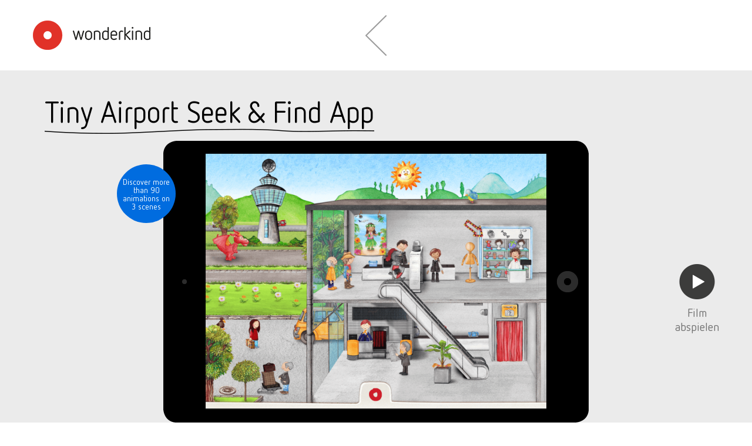

--- FILE ---
content_type: text/html; charset=UTF-8
request_url: https://www.wonderkind.de/en/app/tiny-airport/
body_size: 10915
content:
<!DOCTYPE html>
<!--[if lt IE 7]>      <html lang="en-US" class="ie6"> <![endif]-->
<!--[if IE 7]>         <html lang="en-US" class="ie7"> <![endif]-->
<!--[if IE 8]>         <html lang="en-US" class="ie8"> <![endif]-->
<!--[if gt IE 8]><!--> <html lang="en-US">         <!--<![endif]-->
<head>
<meta charset="UTF-8">
<meta name="viewport" content="user-scalable=no, width=device-width, initial-scale=1, maximum-scale=1">
<meta name="apple-itunes-app" content="app-id=1162675136, affiliate-data=wk-webseite, app-argument=wk-webseite">
<meta name="google-site-verification" content="KvMbbTik3HKIC5B5gFh-4pvTE9P5VLu7hdXMf4QAH8Y" />
<meta name="theme-color" content="#fa2832"/>
<link rel="profile" href="http://gmpg.org/xfn/11">
<link rel="pingback" href="https://www.wonderkind.de/xmlrpc.php">
<link rel="icon" href="https://www.wonderkind.de/wp-content/themes/wk/img/favicon.ico" type="image/x-icon">
<link rel="preload" as="image" href="https://www.wonderkind.de/wp-content/themes/wk/img/doodle.png">
<!-- <link rel="preload" href="https://www.wonderkind.de/wp-content/themes/wk/styles/css/style.css" as="style"> -->
<!-- <link rel="stylesheet" href="https://www.wonderkind.de/wp-content/themes/wk/styles/css/style.css"> -->
<link rel="stylesheet" type="text/css" href="//www.wonderkind.de/wp-content/cache/wpfc-minified/2b2baus0/bxj3w.css" media="all"/>
<meta name='robots' content='index, follow, max-image-preview:large, max-snippet:-1, max-video-preview:-1' />
<link rel="alternate" hreflang="en" href="https://www.wonderkind.de/en/app/tiny-airport/" />
<link rel="alternate" hreflang="de" href="https://www.wonderkind.de/de/app/mein-flughafen/" />
<link rel="alternate" hreflang="x-default" href="https://www.wonderkind.de/de/app/mein-flughafen/" />
<!-- This site is optimized with the Yoast SEO plugin v23.3 - https://yoast.com/wordpress/plugins/seo/ -->
<title>Tiny Airport Seek &amp; Find App - wonderkind - Apps and Games for Kids</title>
<meta name="description" content="Discover the airport with our seek and find activity book, including more than 90 interactive stories, whimsical sounds, and loads of fun!" />
<link rel="canonical" href="https://www.wonderkind.de/en/app/tiny-airport/" />
<meta property="og:locale" content="en_US" />
<meta property="og:type" content="article" />
<meta property="og:title" content="Tiny Airport Seek &amp; Find App - wonderkind - Apps and Games for Kids" />
<meta property="og:description" content="Discover the airport with our seek and find activity book, including more than 90 interactive stories, whimsical sounds, and loads of fun!" />
<meta property="og:url" content="https://www.wonderkind.de/en/app/tiny-airport/" />
<meta property="og:site_name" content="wonderkind - Apps and Games for Kids" />
<meta property="article:modified_time" content="2022-12-14T13:53:40+00:00" />
<meta name="twitter:card" content="summary_large_image" />
<meta name="twitter:label1" content="Est. reading time" />
<meta name="twitter:data1" content="1 minute" />
<script type="application/ld+json" class="yoast-schema-graph">{"@context":"https://schema.org","@graph":[{"@type":"WebPage","@id":"https://www.wonderkind.de/en/app/tiny-airport/","url":"https://www.wonderkind.de/en/app/tiny-airport/","name":"Tiny Airport Seek & Find App - wonderkind - Apps and Games for Kids","isPartOf":{"@id":"https://www.wonderkind.de/en/#website"},"datePublished":"2014-07-30T15:23:09+00:00","dateModified":"2022-12-14T13:53:40+00:00","description":"Discover the airport with our seek and find activity book, including more than 90 interactive stories, whimsical sounds, and loads of fun!","breadcrumb":{"@id":"https://www.wonderkind.de/en/app/tiny-airport/#breadcrumb"},"inLanguage":"en-US","potentialAction":[{"@type":"ReadAction","target":["https://www.wonderkind.de/en/app/tiny-airport/"]}]},{"@type":"BreadcrumbList","@id":"https://www.wonderkind.de/en/app/tiny-airport/#breadcrumb","itemListElement":[{"@type":"ListItem","position":1,"name":"Home","item":"https://www.wonderkind.de/en/"},{"@type":"ListItem","position":2,"name":"Apps","item":"https://www.wonderkind.de/en/app/"},{"@type":"ListItem","position":3,"name":"Tiny Airport Seek &#038; Find App"}]},{"@type":"WebSite","@id":"https://www.wonderkind.de/en/#website","url":"https://www.wonderkind.de/en/","name":"wonderkind - Apps and Games for Kids","description":"We develop premium apps and games for children. Available on iOS for iPhone and iPad in the Apple App Store as well as on Android for any smartphone and tablet in the Google  Play Store and Amazon App Store.","publisher":{"@id":"https://www.wonderkind.de/en/#organization"},"alternateName":"wonderkind","potentialAction":[{"@type":"SearchAction","target":{"@type":"EntryPoint","urlTemplate":"https://www.wonderkind.de/en/?s={search_term_string}"},"query-input":"required name=search_term_string"}],"inLanguage":"en-US"},{"@type":"Organization","@id":"https://www.wonderkind.de/en/#organization","name":"wonderkind","url":"https://www.wonderkind.de/en/","logo":{"@type":"ImageObject","inLanguage":"en-US","@id":"https://www.wonderkind.de/en/#/schema/logo/image/","url":"https://www.wonderkind.de/wp-content/uploads/2022/11/cropped-WK_Logo_high_res_RGB_vert-300x300-1.png","contentUrl":"https://www.wonderkind.de/wp-content/uploads/2022/11/cropped-WK_Logo_high_res_RGB_vert-300x300-1.png","width":300,"height":300,"caption":"wonderkind"},"image":{"@id":"https://www.wonderkind.de/en/#/schema/logo/image/"}}]}</script>
<!-- / Yoast SEO plugin. -->
<link rel="alternate" type="application/rss+xml" title="wonderkind - Apps and Games for Kids &raquo; Feed" href="https://www.wonderkind.de/en/feed/" />
<link rel="alternate" type="application/rss+xml" title="wonderkind - Apps and Games for Kids &raquo; Comments Feed" href="https://www.wonderkind.de/en/comments/feed/" />
<script type="text/javascript">
/* <![CDATA[ */
window._wpemojiSettings = {"baseUrl":"https:\/\/s.w.org\/images\/core\/emoji\/15.0.3\/72x72\/","ext":".png","svgUrl":"https:\/\/s.w.org\/images\/core\/emoji\/15.0.3\/svg\/","svgExt":".svg","source":{"concatemoji":"https:\/\/www.wonderkind.de\/wp-includes\/js\/wp-emoji-release.min.js?ver=6.6.1"}};
/*! This file is auto-generated */
!function(i,n){var o,s,e;function c(e){try{var t={supportTests:e,timestamp:(new Date).valueOf()};sessionStorage.setItem(o,JSON.stringify(t))}catch(e){}}function p(e,t,n){e.clearRect(0,0,e.canvas.width,e.canvas.height),e.fillText(t,0,0);var t=new Uint32Array(e.getImageData(0,0,e.canvas.width,e.canvas.height).data),r=(e.clearRect(0,0,e.canvas.width,e.canvas.height),e.fillText(n,0,0),new Uint32Array(e.getImageData(0,0,e.canvas.width,e.canvas.height).data));return t.every(function(e,t){return e===r[t]})}function u(e,t,n){switch(t){case"flag":return n(e,"\ud83c\udff3\ufe0f\u200d\u26a7\ufe0f","\ud83c\udff3\ufe0f\u200b\u26a7\ufe0f")?!1:!n(e,"\ud83c\uddfa\ud83c\uddf3","\ud83c\uddfa\u200b\ud83c\uddf3")&&!n(e,"\ud83c\udff4\udb40\udc67\udb40\udc62\udb40\udc65\udb40\udc6e\udb40\udc67\udb40\udc7f","\ud83c\udff4\u200b\udb40\udc67\u200b\udb40\udc62\u200b\udb40\udc65\u200b\udb40\udc6e\u200b\udb40\udc67\u200b\udb40\udc7f");case"emoji":return!n(e,"\ud83d\udc26\u200d\u2b1b","\ud83d\udc26\u200b\u2b1b")}return!1}function f(e,t,n){var r="undefined"!=typeof WorkerGlobalScope&&self instanceof WorkerGlobalScope?new OffscreenCanvas(300,150):i.createElement("canvas"),a=r.getContext("2d",{willReadFrequently:!0}),o=(a.textBaseline="top",a.font="600 32px Arial",{});return e.forEach(function(e){o[e]=t(a,e,n)}),o}function t(e){var t=i.createElement("script");t.src=e,t.defer=!0,i.head.appendChild(t)}"undefined"!=typeof Promise&&(o="wpEmojiSettingsSupports",s=["flag","emoji"],n.supports={everything:!0,everythingExceptFlag:!0},e=new Promise(function(e){i.addEventListener("DOMContentLoaded",e,{once:!0})}),new Promise(function(t){var n=function(){try{var e=JSON.parse(sessionStorage.getItem(o));if("object"==typeof e&&"number"==typeof e.timestamp&&(new Date).valueOf()<e.timestamp+604800&&"object"==typeof e.supportTests)return e.supportTests}catch(e){}return null}();if(!n){if("undefined"!=typeof Worker&&"undefined"!=typeof OffscreenCanvas&&"undefined"!=typeof URL&&URL.createObjectURL&&"undefined"!=typeof Blob)try{var e="postMessage("+f.toString()+"("+[JSON.stringify(s),u.toString(),p.toString()].join(",")+"));",r=new Blob([e],{type:"text/javascript"}),a=new Worker(URL.createObjectURL(r),{name:"wpTestEmojiSupports"});return void(a.onmessage=function(e){c(n=e.data),a.terminate(),t(n)})}catch(e){}c(n=f(s,u,p))}t(n)}).then(function(e){for(var t in e)n.supports[t]=e[t],n.supports.everything=n.supports.everything&&n.supports[t],"flag"!==t&&(n.supports.everythingExceptFlag=n.supports.everythingExceptFlag&&n.supports[t]);n.supports.everythingExceptFlag=n.supports.everythingExceptFlag&&!n.supports.flag,n.DOMReady=!1,n.readyCallback=function(){n.DOMReady=!0}}).then(function(){return e}).then(function(){var e;n.supports.everything||(n.readyCallback(),(e=n.source||{}).concatemoji?t(e.concatemoji):e.wpemoji&&e.twemoji&&(t(e.twemoji),t(e.wpemoji)))}))}((window,document),window._wpemojiSettings);
/* ]]> */
</script>
<style id='wp-emoji-styles-inline-css' type='text/css'>
img.wp-smiley, img.emoji {
display: inline !important;
border: none !important;
box-shadow: none !important;
height: 1em !important;
width: 1em !important;
margin: 0 0.07em !important;
vertical-align: -0.1em !important;
background: none !important;
padding: 0 !important;
}
</style>
<!-- <link rel='stylesheet' id='wp-block-library-css' href='https://www.wonderkind.de/wp-includes/css/dist/block-library/style.min.css?ver=6.6.1' type='text/css' media='all' /> -->
<link rel="stylesheet" type="text/css" href="//www.wonderkind.de/wp-content/cache/wpfc-minified/lafxmoop/bxj3w.css" media="all"/>
<style id='classic-theme-styles-inline-css' type='text/css'>
/*! This file is auto-generated */
.wp-block-button__link{color:#fff;background-color:#32373c;border-radius:9999px;box-shadow:none;text-decoration:none;padding:calc(.667em + 2px) calc(1.333em + 2px);font-size:1.125em}.wp-block-file__button{background:#32373c;color:#fff;text-decoration:none}
</style>
<style id='global-styles-inline-css' type='text/css'>
:root{--wp--preset--aspect-ratio--square: 1;--wp--preset--aspect-ratio--4-3: 4/3;--wp--preset--aspect-ratio--3-4: 3/4;--wp--preset--aspect-ratio--3-2: 3/2;--wp--preset--aspect-ratio--2-3: 2/3;--wp--preset--aspect-ratio--16-9: 16/9;--wp--preset--aspect-ratio--9-16: 9/16;--wp--preset--color--black: #000000;--wp--preset--color--cyan-bluish-gray: #abb8c3;--wp--preset--color--white: #ffffff;--wp--preset--color--pale-pink: #f78da7;--wp--preset--color--vivid-red: #cf2e2e;--wp--preset--color--luminous-vivid-orange: #ff6900;--wp--preset--color--luminous-vivid-amber: #fcb900;--wp--preset--color--light-green-cyan: #7bdcb5;--wp--preset--color--vivid-green-cyan: #00d084;--wp--preset--color--pale-cyan-blue: #8ed1fc;--wp--preset--color--vivid-cyan-blue: #0693e3;--wp--preset--color--vivid-purple: #9b51e0;--wp--preset--gradient--vivid-cyan-blue-to-vivid-purple: linear-gradient(135deg,rgba(6,147,227,1) 0%,rgb(155,81,224) 100%);--wp--preset--gradient--light-green-cyan-to-vivid-green-cyan: linear-gradient(135deg,rgb(122,220,180) 0%,rgb(0,208,130) 100%);--wp--preset--gradient--luminous-vivid-amber-to-luminous-vivid-orange: linear-gradient(135deg,rgba(252,185,0,1) 0%,rgba(255,105,0,1) 100%);--wp--preset--gradient--luminous-vivid-orange-to-vivid-red: linear-gradient(135deg,rgba(255,105,0,1) 0%,rgb(207,46,46) 100%);--wp--preset--gradient--very-light-gray-to-cyan-bluish-gray: linear-gradient(135deg,rgb(238,238,238) 0%,rgb(169,184,195) 100%);--wp--preset--gradient--cool-to-warm-spectrum: linear-gradient(135deg,rgb(74,234,220) 0%,rgb(151,120,209) 20%,rgb(207,42,186) 40%,rgb(238,44,130) 60%,rgb(251,105,98) 80%,rgb(254,248,76) 100%);--wp--preset--gradient--blush-light-purple: linear-gradient(135deg,rgb(255,206,236) 0%,rgb(152,150,240) 100%);--wp--preset--gradient--blush-bordeaux: linear-gradient(135deg,rgb(254,205,165) 0%,rgb(254,45,45) 50%,rgb(107,0,62) 100%);--wp--preset--gradient--luminous-dusk: linear-gradient(135deg,rgb(255,203,112) 0%,rgb(199,81,192) 50%,rgb(65,88,208) 100%);--wp--preset--gradient--pale-ocean: linear-gradient(135deg,rgb(255,245,203) 0%,rgb(182,227,212) 50%,rgb(51,167,181) 100%);--wp--preset--gradient--electric-grass: linear-gradient(135deg,rgb(202,248,128) 0%,rgb(113,206,126) 100%);--wp--preset--gradient--midnight: linear-gradient(135deg,rgb(2,3,129) 0%,rgb(40,116,252) 100%);--wp--preset--font-size--small: 13px;--wp--preset--font-size--medium: 20px;--wp--preset--font-size--large: 36px;--wp--preset--font-size--x-large: 42px;--wp--preset--spacing--20: 0.44rem;--wp--preset--spacing--30: 0.67rem;--wp--preset--spacing--40: 1rem;--wp--preset--spacing--50: 1.5rem;--wp--preset--spacing--60: 2.25rem;--wp--preset--spacing--70: 3.38rem;--wp--preset--spacing--80: 5.06rem;--wp--preset--shadow--natural: 6px 6px 9px rgba(0, 0, 0, 0.2);--wp--preset--shadow--deep: 12px 12px 50px rgba(0, 0, 0, 0.4);--wp--preset--shadow--sharp: 6px 6px 0px rgba(0, 0, 0, 0.2);--wp--preset--shadow--outlined: 6px 6px 0px -3px rgba(255, 255, 255, 1), 6px 6px rgba(0, 0, 0, 1);--wp--preset--shadow--crisp: 6px 6px 0px rgba(0, 0, 0, 1);}:where(.is-layout-flex){gap: 0.5em;}:where(.is-layout-grid){gap: 0.5em;}body .is-layout-flex{display: flex;}.is-layout-flex{flex-wrap: wrap;align-items: center;}.is-layout-flex > :is(*, div){margin: 0;}body .is-layout-grid{display: grid;}.is-layout-grid > :is(*, div){margin: 0;}:where(.wp-block-columns.is-layout-flex){gap: 2em;}:where(.wp-block-columns.is-layout-grid){gap: 2em;}:where(.wp-block-post-template.is-layout-flex){gap: 1.25em;}:where(.wp-block-post-template.is-layout-grid){gap: 1.25em;}.has-black-color{color: var(--wp--preset--color--black) !important;}.has-cyan-bluish-gray-color{color: var(--wp--preset--color--cyan-bluish-gray) !important;}.has-white-color{color: var(--wp--preset--color--white) !important;}.has-pale-pink-color{color: var(--wp--preset--color--pale-pink) !important;}.has-vivid-red-color{color: var(--wp--preset--color--vivid-red) !important;}.has-luminous-vivid-orange-color{color: var(--wp--preset--color--luminous-vivid-orange) !important;}.has-luminous-vivid-amber-color{color: var(--wp--preset--color--luminous-vivid-amber) !important;}.has-light-green-cyan-color{color: var(--wp--preset--color--light-green-cyan) !important;}.has-vivid-green-cyan-color{color: var(--wp--preset--color--vivid-green-cyan) !important;}.has-pale-cyan-blue-color{color: var(--wp--preset--color--pale-cyan-blue) !important;}.has-vivid-cyan-blue-color{color: var(--wp--preset--color--vivid-cyan-blue) !important;}.has-vivid-purple-color{color: var(--wp--preset--color--vivid-purple) !important;}.has-black-background-color{background-color: var(--wp--preset--color--black) !important;}.has-cyan-bluish-gray-background-color{background-color: var(--wp--preset--color--cyan-bluish-gray) !important;}.has-white-background-color{background-color: var(--wp--preset--color--white) !important;}.has-pale-pink-background-color{background-color: var(--wp--preset--color--pale-pink) !important;}.has-vivid-red-background-color{background-color: var(--wp--preset--color--vivid-red) !important;}.has-luminous-vivid-orange-background-color{background-color: var(--wp--preset--color--luminous-vivid-orange) !important;}.has-luminous-vivid-amber-background-color{background-color: var(--wp--preset--color--luminous-vivid-amber) !important;}.has-light-green-cyan-background-color{background-color: var(--wp--preset--color--light-green-cyan) !important;}.has-vivid-green-cyan-background-color{background-color: var(--wp--preset--color--vivid-green-cyan) !important;}.has-pale-cyan-blue-background-color{background-color: var(--wp--preset--color--pale-cyan-blue) !important;}.has-vivid-cyan-blue-background-color{background-color: var(--wp--preset--color--vivid-cyan-blue) !important;}.has-vivid-purple-background-color{background-color: var(--wp--preset--color--vivid-purple) !important;}.has-black-border-color{border-color: var(--wp--preset--color--black) !important;}.has-cyan-bluish-gray-border-color{border-color: var(--wp--preset--color--cyan-bluish-gray) !important;}.has-white-border-color{border-color: var(--wp--preset--color--white) !important;}.has-pale-pink-border-color{border-color: var(--wp--preset--color--pale-pink) !important;}.has-vivid-red-border-color{border-color: var(--wp--preset--color--vivid-red) !important;}.has-luminous-vivid-orange-border-color{border-color: var(--wp--preset--color--luminous-vivid-orange) !important;}.has-luminous-vivid-amber-border-color{border-color: var(--wp--preset--color--luminous-vivid-amber) !important;}.has-light-green-cyan-border-color{border-color: var(--wp--preset--color--light-green-cyan) !important;}.has-vivid-green-cyan-border-color{border-color: var(--wp--preset--color--vivid-green-cyan) !important;}.has-pale-cyan-blue-border-color{border-color: var(--wp--preset--color--pale-cyan-blue) !important;}.has-vivid-cyan-blue-border-color{border-color: var(--wp--preset--color--vivid-cyan-blue) !important;}.has-vivid-purple-border-color{border-color: var(--wp--preset--color--vivid-purple) !important;}.has-vivid-cyan-blue-to-vivid-purple-gradient-background{background: var(--wp--preset--gradient--vivid-cyan-blue-to-vivid-purple) !important;}.has-light-green-cyan-to-vivid-green-cyan-gradient-background{background: var(--wp--preset--gradient--light-green-cyan-to-vivid-green-cyan) !important;}.has-luminous-vivid-amber-to-luminous-vivid-orange-gradient-background{background: var(--wp--preset--gradient--luminous-vivid-amber-to-luminous-vivid-orange) !important;}.has-luminous-vivid-orange-to-vivid-red-gradient-background{background: var(--wp--preset--gradient--luminous-vivid-orange-to-vivid-red) !important;}.has-very-light-gray-to-cyan-bluish-gray-gradient-background{background: var(--wp--preset--gradient--very-light-gray-to-cyan-bluish-gray) !important;}.has-cool-to-warm-spectrum-gradient-background{background: var(--wp--preset--gradient--cool-to-warm-spectrum) !important;}.has-blush-light-purple-gradient-background{background: var(--wp--preset--gradient--blush-light-purple) !important;}.has-blush-bordeaux-gradient-background{background: var(--wp--preset--gradient--blush-bordeaux) !important;}.has-luminous-dusk-gradient-background{background: var(--wp--preset--gradient--luminous-dusk) !important;}.has-pale-ocean-gradient-background{background: var(--wp--preset--gradient--pale-ocean) !important;}.has-electric-grass-gradient-background{background: var(--wp--preset--gradient--electric-grass) !important;}.has-midnight-gradient-background{background: var(--wp--preset--gradient--midnight) !important;}.has-small-font-size{font-size: var(--wp--preset--font-size--small) !important;}.has-medium-font-size{font-size: var(--wp--preset--font-size--medium) !important;}.has-large-font-size{font-size: var(--wp--preset--font-size--large) !important;}.has-x-large-font-size{font-size: var(--wp--preset--font-size--x-large) !important;}
:where(.wp-block-post-template.is-layout-flex){gap: 1.25em;}:where(.wp-block-post-template.is-layout-grid){gap: 1.25em;}
:where(.wp-block-columns.is-layout-flex){gap: 2em;}:where(.wp-block-columns.is-layout-grid){gap: 2em;}
:root :where(.wp-block-pullquote){font-size: 1.5em;line-height: 1.6;}
</style>
<!-- <link rel='stylesheet' id='wpml-blocks-css' href='https://www.wonderkind.de/wp-content/plugins/sitepress-multilingual-cms/dist/css/blocks/styles.css?ver=4.6.13' type='text/css' media='all' /> -->
<!-- <link rel='stylesheet' id='wpml-legacy-dropdown-0-css' href='https://www.wonderkind.de/wp-content/plugins/sitepress-multilingual-cms/templates/language-switchers/legacy-dropdown/style.min.css?ver=1' type='text/css' media='all' /> -->
<link rel="stylesheet" type="text/css" href="//www.wonderkind.de/wp-content/cache/wpfc-minified/2dak9337/fu7a9.css" media="all"/>
<style id='wpml-legacy-dropdown-0-inline-css' type='text/css'>
.wpml-ls-statics-shortcode_actions{background-color:#eeeeee;}.wpml-ls-statics-shortcode_actions, .wpml-ls-statics-shortcode_actions .wpml-ls-sub-menu, .wpml-ls-statics-shortcode_actions a {border-color:#cdcdcd;}.wpml-ls-statics-shortcode_actions a, .wpml-ls-statics-shortcode_actions .wpml-ls-sub-menu a, .wpml-ls-statics-shortcode_actions .wpml-ls-sub-menu a:link, .wpml-ls-statics-shortcode_actions li:not(.wpml-ls-current-language) .wpml-ls-link, .wpml-ls-statics-shortcode_actions li:not(.wpml-ls-current-language) .wpml-ls-link:link {color:#444444;background-color:#ffffff;}.wpml-ls-statics-shortcode_actions a, .wpml-ls-statics-shortcode_actions .wpml-ls-sub-menu a:hover,.wpml-ls-statics-shortcode_actions .wpml-ls-sub-menu a:focus, .wpml-ls-statics-shortcode_actions .wpml-ls-sub-menu a:link:hover, .wpml-ls-statics-shortcode_actions .wpml-ls-sub-menu a:link:focus {color:#000000;background-color:#eeeeee;}.wpml-ls-statics-shortcode_actions .wpml-ls-current-language > a {color:#444444;background-color:#ffffff;}.wpml-ls-statics-shortcode_actions .wpml-ls-current-language:hover>a, .wpml-ls-statics-shortcode_actions .wpml-ls-current-language>a:focus {color:#000000;background-color:#eeeeee;}
</style>
<script type="text/javascript" src="https://www.wonderkind.de/wp-content/themes/wk/js/vendor/jquery.js?ver=1" id="jquery-js"></script>
<script type="text/javascript" src="https://www.wonderkind.de/wp-content/themes/wk/js/wonderkind.js?ver=1" id="wonderkind-js"></script>
<script type="text/javascript" src="https://www.wonderkind.de/wp-content/plugins/sitepress-multilingual-cms/templates/language-switchers/legacy-dropdown/script.min.js?ver=1" id="wpml-legacy-dropdown-0-js"></script>
<link rel="EditURI" type="application/rsd+xml" title="RSD" href="https://www.wonderkind.de/xmlrpc.php?rsd" />
<meta name="generator" content="WordPress 6.6.1" />
<link rel='shortlink' href='https://www.wonderkind.de/en/?p=1851' />
<link rel="alternate" title="oEmbed (JSON)" type="application/json+oembed" href="https://www.wonderkind.de/en/wp-json/oembed/1.0/embed?url=https%3A%2F%2Fwww.wonderkind.de%2Fen%2Fapp%2Ftiny-airport%2F" />
<link rel="alternate" title="oEmbed (XML)" type="text/xml+oembed" href="https://www.wonderkind.de/en/wp-json/oembed/1.0/embed?url=https%3A%2F%2Fwww.wonderkind.de%2Fen%2Fapp%2Ftiny-airport%2F&#038;format=xml" />
<meta name="generator" content="WPML ver:4.6.13 stt:1,3;" />
<style type="text/css">.recentcomments a{display:inline !important;padding:0 !important;margin:0 !important;}</style><link rel="icon" href="https://www.wonderkind.de/wp-content/uploads/2022/11/cropped-cropped-WK_Logo_high_res_RGB_vert-300x300-1-32x32.png" sizes="32x32" />
<link rel="icon" href="https://www.wonderkind.de/wp-content/uploads/2022/11/cropped-cropped-WK_Logo_high_res_RGB_vert-300x300-1-192x192.png" sizes="192x192" />
<link rel="apple-touch-icon" href="https://www.wonderkind.de/wp-content/uploads/2022/11/cropped-cropped-WK_Logo_high_res_RGB_vert-300x300-1-180x180.png" />
<meta name="msapplication-TileImage" content="https://www.wonderkind.de/wp-content/uploads/2022/11/cropped-cropped-WK_Logo_high_res_RGB_vert-300x300-1-270x270.png" />
<script type="text/javascript">
var ajaxurl = 'https://www.wonderkind.de/wp-admin/admin-ajax.php';
var wk_language = 'en';
var string_read_more = 'Read more …';
var string_read_less = 'Read less …';
</script>
<!-- INLINING FONT LOADING https://jaicab.com/localFont/ -->
<script type="text/javascript">!function(){"use strict";function e(e,t,n){e.addEventListener?e.addEventListener(t,n,!1):e.attachEvent&&e.attachEvent("on"+t,n)}function t(e){return window.localStorage&&localStorage.font_css_cache&&localStorage.font_css_cache_file===e}function n(){if(window.localStorage&&window.XMLHttpRequest)if(t(o))c(localStorage.font_css_cache);else{var n=new XMLHttpRequest;n.open("GET",o,!0),e(n,"load",function(){4===n.readyState&&(c(n.responseText),localStorage.font_css_cache=n.responseText,localStorage.font_css_cache_file=o)}),n.send()}else{var a=document.createElement("link");a.href=o,a.rel="stylesheet",a.type="text/css",document.getElementsByTagName("head")[0].appendChild(a),document.cookie="font_css_cache"}}function c(e){var t=document.createElement("style");t.innerHTML=e,document.getElementsByTagName("head")[0].appendChild(t)}var o="https://www.wonderkind.de/wp-content/themes/wk/styles/css/font_base64.css";window.localStorage&&localStorage.font_css_cache||document.cookie.indexOf("font_css_cache")>-1?n():e(window,"load",n)}();</script><noscript><link rel="stylesheet" href="https://www.wonderkind.de/wp-content/themes/wk/styles/css/font_base64.css"></noscript>
</head>
<body class="app-template-default single single-app postid-1851">
<div class="video-overlay">
<img src="https://www.wonderkind.de/wp-content/themes/wk/img/close.png" class="video-overlay-close">
<div class="iframe-wrapper">
<iframe width="960" height="720" frameborder="0" allowfullscreen></iframe>
</div>
</div>
<div class="detail-overlay">
<div class="back"><img src="https://www.wonderkind.de/wp-content/themes/wk/img/arrow-left.png" class="slider-navigation" data-direction="left"></div>
<div class="outer"></div>
</div>
<a class="logo fadein" href="https://www.wonderkind.de" data-animate-order="1" data-target="welcome"><img src="https://www.wonderkind.de/wp-content/themes/wk/img/logo.png">&nbsp;</a>
<div class="navigation">
<div class="inner navigation-child">
<a class="smartphone-menu prevent fadein fa fa-bars" data-animate-order="3" href="#">&nbsp;</a>
<div class="menu-wrapper">
<ul class="menu-main fadein" data-animate-order="3">
</ul>
<ul class="menu-meta fadein" data-animate-order="4">
<li><a href="/en/jobs/" data-title="Jobs" data-id="5102">Jobs</a></li>
<li><a href="/en/faq/" data-title="Support / FAQ" data-id="115">Support / FAQ</a></li>
<li><a href="/en/press/" data-title="Press Kits" data-id="1611">Press Kits</a></li>
<li>
<a class="switch" href="/de">Deutsch</a>                </li>
</ul>
</div>
</div>
</div>
<div class="wrapper-outer waypoint" data-scroll="welcome">
<div class="wrapper">
<div id="slider" class="slider waypoint" data-context="teaser" data-animation="slide" data-height="850">
<!--#tk 20.06.2020 - reduce startup time <h1 class="fadein" data-tag="intro" data-animate-order="2">We make apps for children</h1>-->
<div class="fadein" data-animate-order="1">
<img src="https://www.wonderkind.de/wp-content/themes/wk/img/arrow-left.png" class="slider-navigation" data-direction="left">
<img src="https://www.wonderkind.de/wp-content/themes/wk/img/arrow-right.png" class="slider-navigation"  data-direction="right">
<div class="control">
<a href="#" class="prevent active"></a>&nbsp;
<a href="#" class="prevent "></a>&nbsp;
<a href="#" class="prevent "></a>&nbsp;
</div>
<div class="slides animation">
<div class="slide" data-slide="1">
<div class="slide-content">
<div class="item headline">
<h2>KING OF MATH</h2>
</div>
<div class="item ipad" data-url="app/king-of-math/" data-title="KING OF MATH" data-id="5286" data-position-x="center" data-offset-x="0" data-position-y="top" data-offset-y="30">
<img width="1024" height="768" src="https://www.wonderkind.de/wp-content/uploads/2020/02/s3-1.png" class="attachment-app-image size-app-image" alt="" decoding="async" fetchpriority="high" srcset="https://www.wonderkind.de/wp-content/uploads/2020/02/s3-1.png 1024w, https://www.wonderkind.de/wp-content/uploads/2020/02/s3-1-300x225.png 300w, https://www.wonderkind.de/wp-content/uploads/2020/02/s3-1-768x576.png 768w" sizes="(max-width: 1024px) 100vw, 1024px" />                        </div>
<div class="item circle" data-position-x="left-dock" data-offset-x="20" data-position-y="top" data-offset-y="80">
<span><p>+ &#8211; × ÷</p>
</span>
</div>
<div class="item doodle" data-position-x="right-dock" data-offset-x="-32" data-position-y="bottom" data-offset-y="110">
<img src="https://www.wonderkind.de/wp-content/themes/wk/img/doodle.png" alt="wonderkind" />
</div>
<div class="item tags" data-position-x="left" data-offset-x="76" data-position-y="bottom" data-offset-y="40">
<div class="appstore">
<a href="https://apps.apple.com/us/app/mathekönig-kopfrechnen/id1491890239" target="_blank"><img src="https://www.wonderkind.de/wp-content/themes/wk/img/appstore-ios.png" /></a><a href="https://play.google.com/store/apps/details?id=de.wonderkind.school.kingofmath" target="_blank"><img src="https://www.wonderkind.de/wp-content/themes/wk/img/appstore-android.png" /></a>                            </div>
<a href="#" class="tag prevent" data-tag="best-apps-for-6-year-olds">6+</a>
<a href="#" class="tag prevent" data-tag="best-apps-for-android">Android</a>
<a href="#" class="tag prevent" data-tag="best-ipad-apps-for-kids">iPad</a>
<a href="#" class="tag prevent" data-tag="best-iphone-apps-for-kids">iPhone</a>
<a href="#" class="tag prevent" data-tag="best-learning-apps">Learn</a>
</div>
</div>
</div>
<div class="slide" data-slide="2">
<div class="slide-content">
<div class="item headline">
<h2>EASY peasy: English for Kids</h2>
</div>
<div class="item ipad" data-url="app/easy-peasy-english/" data-title="EASY peasy: English for Kids" data-id="4946" data-position-x="center" data-offset-x="0" data-position-y="top" data-offset-y="30">
<img width="1160" height="870" src="https://www.wonderkind.de/wp-content/uploads/2018/03/s2_de_p.png" class="attachment-app-image size-app-image" alt="" decoding="async" srcset="https://www.wonderkind.de/wp-content/uploads/2018/03/s2_de_p.png 1366w, https://www.wonderkind.de/wp-content/uploads/2018/03/s2_de_p-300x225.png 300w, https://www.wonderkind.de/wp-content/uploads/2018/03/s2_de_p-768x576.png 768w, https://www.wonderkind.de/wp-content/uploads/2018/03/s2_de_p-1024x768.png 1024w" sizes="(max-width: 1160px) 100vw, 1160px" />                        </div>
<div class="item circle" data-position-x="left-dock" data-offset-x="20" data-position-y="top" data-offset-y="80">
<span><p>English for Kids</p>
</span>
</div>
<div class="item doodle" data-position-x="right-dock" data-offset-x="-32" data-position-y="bottom" data-offset-y="110">
<img src="https://www.wonderkind.de/wp-content/themes/wk/img/doodle.png" alt="wonderkind" />
</div>
<div class="item tags" data-position-x="left" data-offset-x="76" data-position-y="bottom" data-offset-y="40">
<div class="appstore">
<a href="https://apps.apple.com/app/id1333510892" target="_blank"><img src="https://www.wonderkind.de/wp-content/themes/wk/img/appstore-ios.png" /></a><a href="https://play.google.com/store/apps/details?id=de.wonderkind.school.english" target="_blank"><img src="https://www.wonderkind.de/wp-content/themes/wk/img/appstore-android.png" /></a><a href="https://www.amazon.de/dp/B07GS7MDL7" target="_blank"><img src="https://www.wonderkind.de/wp-content/themes/wk/img/appstore-amazon.png" /></a>                            </div>
<a href="#" class="tag prevent" data-tag="best-apps-for-6-year-olds">6+</a>
<a href="#" class="tag prevent" data-tag="best-apps-for-7-year-olds">7+</a>
<a href="#" class="tag prevent" data-tag="best-apps-for-8-year-olds">8+</a>
<a href="#" class="tag prevent" data-tag="best-apps-for-kids-9-10-11-12">9-12 years</a>
<a href="#" class="tag prevent" data-tag="best-apps-for-android">Android</a>
<a href="#" class="tag prevent" data-tag="best-ipad-apps-for-kids">iPad</a>
<a href="#" class="tag prevent" data-tag="best-iphone-apps-for-kids">iPhone</a>
<a href="#" class="tag prevent" data-tag="best-learning-apps">Learn</a>
</div>
</div>
</div>
<div class="slide" data-slide="3">
<div class="slide-content">
<div class="item headline">
<h2>Puzzle Shapes</h2>
</div>
<div class="item ipad" data-url="app/puzzle-shapes/" data-title="Puzzle Shapes" data-id="4921" data-position-x="center" data-offset-x="0" data-position-y="top" data-offset-y="30">
<img width="1024" height="768" src="https://www.wonderkind.de/wp-content/uploads/2017/12/s1.jpg" class="attachment-app-image size-app-image" alt="" decoding="async" srcset="https://www.wonderkind.de/wp-content/uploads/2017/12/s1.jpg 1024w, https://www.wonderkind.de/wp-content/uploads/2017/12/s1-300x225.jpg 300w, https://www.wonderkind.de/wp-content/uploads/2017/12/s1-768x576.jpg 768w" sizes="(max-width: 1024px) 100vw, 1024px" />                        </div>
<div class="item circle" data-position-x="left-dock" data-offset-x="20" data-position-y="top" data-offset-y="80">
<span><p>Over 200 levels!</p>
</span>
</div>
<div class="item doodle" data-position-x="right-dock" data-offset-x="-32" data-position-y="bottom" data-offset-y="110">
<img src="https://www.wonderkind.de/wp-content/themes/wk/img/doodle.png" alt="wonderkind" />
</div>
<div class="item tags" data-position-x="left" data-offset-x="76" data-position-y="bottom" data-offset-y="40">
<div class="appstore">
<a href="http://smarturl.it/puzzleshapes?&IQid=wonderkind" target="_blank"><img src="https://www.wonderkind.de/wp-content/themes/wk/img/appstore-ios.png" /></a><a href="http://smarturl.it/puzzleshapes?&IQid=wonderkind" target="_blank"><img src="https://www.wonderkind.de/wp-content/themes/wk/img/appstore-android.png" /></a>                            </div>
<a href="#" class="tag prevent" data-tag="best-apps-for-2-year-olds">2+</a>
<a href="#" class="tag prevent" data-tag="best-apps-for-3-year-olds">3+</a>
<a href="#" class="tag prevent" data-tag="best-apps-for-4-year-olds">4+</a>
<a href="#" class="tag prevent" data-tag="best-apps-for-5-year-olds">5+</a>
<a href="#" class="tag prevent" data-tag="best-apps-for-6-year-olds">6+</a>
<a href="#" class="tag prevent" data-tag="best-apps-for-android">Android</a>
<a href="#" class="tag prevent" data-tag="best-ipad-apps-for-kids">iPad</a>
<a href="#" class="tag prevent" data-tag="best-iphone-apps-for-kids">iPhone</a>
<a href="#" class="tag prevent" data-tag="best-learning-apps">Learn</a>
<a href="#" class="tag prevent" data-tag="best-games-for-kids">Play</a>
</div>
</div>
</div>
<div id="clear-slider" class="clear"></div>
</div>
</div>
</div>
<div id="awarded-apps" class="apps waypoint fadein" data-animate-order="2">
<div class="inner">
<h2>Our Apps</h2>
<div class="app-filter-wrapper">
<select class="app-filter">
<option value="reset">All</option>
<optgroup label="Age">
<option value="best-apps-for-2-year-olds">2+</option>
<option value="best-apps-for-3-year-olds">3+</option>
<option value="best-apps-for-4-year-olds">4+</option>
<option value="best-apps-for-5-year-olds">5+</option>
<option value="best-apps-for-6-year-olds">6+</option>
<option value="best-apps-for-7-year-olds">7+</option>
<option value="best-apps-for-8-year-olds">8+</option>
<option value="best-apps-for-kids-9-10-11-12">9-12 years</option>
<optgroup label="Category">
<option value="best-learning-apps">Learn</option>
<option value="best-games-for-kids">Play</option>
<optgroup label="Platform">
<option value="best-apps-for-android">Android</option>
<option value="best-ipad-apps-for-kids">iPad</option>
<option value="best-iphone-apps-for-kids">iPhone</option>
<option value="windows">Windows</option>
</select>
</div>
<div class="apps-wrapper grid">
<ul>
<li>
<div class="app open-app enabled" data-url="app/sleepy/" data-title="Sleepy" data-id="5359" data-categories="best-apps-for-2-year-olds best-apps-for-3-year-olds best-apps-for-4-year-olds best-apps-for-5-year-olds reset">
<div class="circle">New!</div>
<div class="app-icon" style="background-image:url('https://www.wonderkind.de/wp-content/uploads/2021/12/sleepy_256_rounded.jpg');"></div>
<p>
Sleepy<br />
<small>
</small>
</p>
</div>
</li>
<li>
<div class="app open-app enabled" data-url="app/king-of-math/" data-title="KING OF MATH" data-id="5286" data-categories="best-apps-for-6-year-olds best-apps-for-android best-ipad-apps-for-kids best-iphone-apps-for-kids best-learning-apps reset">
<div class="circle">New!</div>
<div class="app-icon" style="background-image:url('https://www.wonderkind.de/wp-content/uploads/2020/02/Icon-rot-512-rounded.png');"></div>
<p>
KING OF MATH<br />
<small>
</small>
</p>
</div>
</li>
<li>
<div class="app open-app enabled" data-url="app/easy-peasy-spelling/" data-title="EASY peasy: Spelling" data-id="5146" data-categories="best-apps-for-6-year-olds best-apps-for-7-year-olds best-apps-for-8-year-olds best-apps-for-kids-9-10-11-12 best-apps-for-android best-ipad-apps-for-kids best-iphone-apps-for-kids best-learning-apps reset">
<div class="circle">New!</div>
<div class="app-icon" style="background-image:url('https://www.wonderkind.de/wp-content/uploads/2018/11/175-rounded.jpg');"></div>
<p>
EASY peasy: Spelling<br />
<small>
</small>
</p>
</div>
</li>
<li>
<div class="app open-app enabled" data-url="app/easy-peasy-english/" data-title="EASY peasy: English for Kids" data-id="4946" data-categories="best-apps-for-6-year-olds best-apps-for-7-year-olds best-apps-for-8-year-olds best-apps-for-kids-9-10-11-12 best-apps-for-android best-ipad-apps-for-kids best-iphone-apps-for-kids best-learning-apps reset">
<div class="circle">New!</div>
<div class="app-icon" style="background-image:url('https://www.wonderkind.de/wp-content/uploads/2018/03/app-icon-rounded-176.jpg');"></div>
<p>
EASY peasy: English for Kids<br />
<small>
</small>
</p>
</div>
</li>
<li>
<div class="app open-app enabled" data-url="app/puzzle-shapes/" data-title="Puzzle Shapes" data-id="4921" data-categories="best-apps-for-2-year-olds best-apps-for-3-year-olds best-apps-for-4-year-olds best-apps-for-5-year-olds best-apps-for-6-year-olds best-apps-for-android best-ipad-apps-for-kids best-iphone-apps-for-kids best-learning-apps best-games-for-kids reset">
<div class="app-icon" style="background-image:url('https://www.wonderkind.de/wp-content/uploads/2017/12/512_rounded.png');"></div>
<p>
Puzzle Shapes<br />
<small>
</small>
</p>
</div>
</li>
<li>
<div class="app open-app enabled" data-url="app/mcpanda-super-pilot/" data-title="McPanda: Super Pilot" data-id="4909" data-categories="best-apps-for-5-year-olds best-apps-for-6-year-olds best-apps-for-7-year-olds best-apps-for-8-year-olds best-apps-for-kids-9-10-11-12 best-apps-for-android best-ipad-apps-for-kids best-iphone-apps-for-kids best-games-for-kids reset">
<div class="app-icon" style="background-image:url('https://www.wonderkind.de/wp-content/uploads/2017/08/icon_rounded_256.png');"></div>
<p>
McPanda: Super Pilot<br />
<small>
</small>
</p>
</div>
</li>
<li>
<div class="app open-app enabled" data-url="app/little-tiger/" data-title="Little Tiger" data-id="4892" data-categories="best-apps-for-2-year-olds best-apps-for-3-year-olds best-apps-for-4-year-olds best-apps-for-android best-ipad-apps-for-kids best-iphone-apps-for-kids best-games-for-kids reset">
<div class="app-icon" style="background-image:url('https://www.wonderkind.de/wp-content/uploads/2017/02/icon-rounded_256.png');"></div>
<p>
Little Tiger<br />
<small>
</small>
</p>
</div>
</li>
<li>
<div class="app open-app enabled" data-url="app/tiny-pirates/" data-title="Tiny Pirates Seek & Find App" data-id="4691" data-categories="best-apps-for-3-year-olds best-apps-for-4-year-olds best-apps-for-5-year-olds best-apps-for-6-year-olds best-apps-for-7-year-olds best-apps-for-android best-ipad-apps-for-kids best-iphone-apps-for-kids best-games-for-kids reset">
<div class="app-icon" style="background-image:url('https://www.wonderkind.de/wp-content/uploads/2016/05/180.png');"></div>
<p>
Tiny Pirates Seek & Find App<br />
<small>
</small>
</p>
</div>
</li>
<li>
<div class="app open-app enabled" data-url="app/silly-billy/" data-title="Silly Billy - Hair Salon" data-id="3991" data-categories="best-apps-for-4-year-olds best-apps-for-5-year-olds best-apps-for-6-year-olds best-apps-for-7-year-olds best-apps-for-8-year-olds best-apps-for-android best-ipad-apps-for-kids best-iphone-apps-for-kids best-games-for-kids reset">
<div class="app-icon" style="background-image:url('https://www.wonderkind.de/wp-content/uploads/2015/10/iPad@2x.png');"></div>
<p>
Silly Billy - Hair Salon<br />
<small>
</small>
</p>
</div>
</li>
<li>
<div class="app open-app enabled" data-url="app/tiny-builders/" data-title="Tiny Builders Seek & Find App" data-id="3771" data-categories="best-apps-for-3-year-olds best-apps-for-4-year-olds best-apps-for-5-year-olds best-apps-for-6-year-olds best-apps-for-android best-ipad-apps-for-kids best-iphone-apps-for-kids best-games-for-kids reset">
<div class="app-icon" style="background-image:url('https://www.wonderkind.de/wp-content/uploads/2015/07/promo_icon_tinybuilders.jpg');"></div>
<p>
Tiny Builders Seek & Find App<br />
<small>
</small>
</p>
</div>
</li>
<li>
<div class="app open-app enabled" data-url="app/tiny-farm/" data-title="Tiny Farm Seek & Find App" data-id="2801" data-categories="best-apps-for-2-year-olds best-apps-for-3-year-olds best-apps-for-4-year-olds best-apps-for-5-year-olds best-apps-for-6-year-olds best-apps-for-android best-ipad-apps-for-kids best-iphone-apps-for-kids best-games-for-kids reset">
<div class="app-icon" style="background-image:url('https://www.wonderkind.de/wp-content/uploads/2015/02/iPhone180.png');"></div>
<p>
Tiny Farm Seek & Find App<br />
<small>
</small>
</p>
</div>
</li>
<li>
<div class="app open-app enabled" data-url="app/junglejam/" data-title="JungleJam" data-id="2351" data-categories="best-apps-for-4-year-olds best-apps-for-5-year-olds best-apps-for-6-year-olds best-apps-for-7-year-olds best-apps-for-8-year-olds best-ipad-apps-for-kids best-iphone-apps-for-kids best-learning-apps best-games-for-kids reset">
<div class="app-icon" style="background-image:url('https://www.wonderkind.de/wp-content/uploads/2014/12/iPad@2x.png');"></div>
<p>
JungleJam<br />
<small>
</small>
</p>
</div>
</li>
<li>
<div class="app open-app enabled" data-url="app/tiny-airport/" data-title="Tiny Airport Seek & Find App" data-id="1851" data-categories="best-apps-for-2-year-olds best-apps-for-3-year-olds best-apps-for-4-year-olds best-apps-for-5-year-olds best-apps-for-6-year-olds best-apps-for-7-year-olds best-ipad-apps-for-kids best-iphone-apps-for-kids best-games-for-kids reset">
<div class="app-icon" style="background-image:url('https://www.wonderkind.de/wp-content/uploads/2014/07/Icon_256.png');"></div>
<p>
Tiny Airport Seek & Find App<br />
<small>
</small>
</p>
</div>
</li>
<li>
<div class="app open-app enabled" data-url="app/tiny-firefighters/" data-title="Tiny Firefighters" data-id="222" data-categories="best-apps-for-2-year-olds best-apps-for-3-year-olds best-apps-for-4-year-olds best-apps-for-5-year-olds best-apps-for-6-year-olds best-apps-for-android best-ipad-apps-for-kids best-iphone-apps-for-kids best-games-for-kids reset">
<div class="app-icon" style="background-image:url('https://www.wonderkind.de/wp-content/uploads/2013/11/WWB_TinyFirefighters_icon-1.jpg');"></div>
<p>
Tiny Firefighters<br />
<small>
</small>
</p>
</div>
</li>
</ul>
</div>
</div>
</div>
<div id="our-team" class="team waypoint fadein" data-animate-order="3">
<div class="inner">
<h2>Our Team</h2>
<div class="team-wrapper" data-width="50">
<div class="member-wrapper">
<div class="member" data-member="0" style="width:50%; background-image:url('https://www.wonderkind.de/wp-content/uploads/2013/10/tim1.png');">
<span>Tim Kiener</span><br />
<span class="blue">CEO</span>
</div>
<div class="member-detail" data-member="0" style="width:50%;">
<div class="member-detail-inner" style="background-image:url(https://www.wonderkind.de/wp-content/uploads/2013/10/tim1.png);">
<img src="https://www.wonderkind.de/wp-content/themes/wk/img/close.png" class="close" />
<div class="name">Tim Kiener</div>
<div class="job"></div>
<div class="text"><p>“Developing your own products is very motivating. If then they’re successful as well, you are proud of the whole team.<br />
We have flat hierarchies at wonderkind, but clear areas of responsibility in which every team member assumes a very great deal of personal accountability. We work in a very product and goal-oriented way while also enjoying an atmosphere characterised by mutual respect and affection.&#8221;</p>
</div>
<div class="email"><a href="mailto:tim.kiener@wonderkind.de">tim.kiener@wonderkind.de</a></div>
</div>
</div>
</div>
<div class="member-wrapper">
<div class="member" data-member="1" style="width:50%; background-image:url('https://www.wonderkind.de/wp-content/uploads/2013/10/marvin.png');">
<span>Marvin Erdmann</span><br />
<span class="blue">Software Development</span>
</div>
<div class="member-detail" data-member="1" style="width:50%;">
<div class="member-detail-inner" style="background-image:url(https://www.wonderkind.de/wp-content/uploads/2013/10/marvin.png);">
<img src="https://www.wonderkind.de/wp-content/themes/wk/img/close.png" class="close" />
<div class="name">Marvin Erdmann</div>
<div class="job"></div>
<div class="text"></div>
<div class="email"><a href="mailto:marvin.erdmann@wonderkind.de">marvin.erdmann@wonderkind.de</a></div>
</div>
</div>
</div>
</div>
<div class="clear"></div>
</div>
</div>
<div id="about-us" class="about-us waypoint fadein" data-animate-order="4">
<div class="inner">
<h2>About us</h2>
<div class="content-inner">
<div class="excerpt">
<h3>We make apps for kids</h3>
<p>We want our apps to be beautiful and of high quality. So that we we can let our own children loose on them with a clear conscience. We want children to enjoy making discoveries, forever finding out new things and perhaps, or certainly, learning something in the process.</p>
<p>That is why we lavish time on the design. We reflect, refine things and are never quite finished with all the details. Even if we are already working on implementation and programming – additional new ideas are being incorporated all the time. Things are discarded, new things included. We test and put things out to test. By our children. And their friends. And we observe what goes on. What is important to us is how much interest and enthusiasm the children exhibit when using the app. And some things we then often rework and take other things to the next level.</p>
</div>
<br />
<a href="#" class="toggle prevent">Read more …</a>
<div class="toggle-holder">
<p>When it comes to learning, we talk to the experts. And we ask friends who are professionally involved with language, education and passing on knowledge. Everyone joins in enthusiastically because the subject interests them and because they are enthusiastic about the infinite possibilities of modern mobile technology.</p>
<p>We love detailed, handcrafted graphics. That’s why a lot of illustration on real paper goes on. With brush, paint and water. With tints and music. Specially composed. Once we are happy with the result, the whole thing is made available for you and your children. For example, via the Apple App Store, Google Play or Windows Store. And if then an old school friend relates how his twins are having so much fun playing with a “fantastic hidden object app”, we smile quietly to ourselves and have achieved our goal.</p>
<h3>About wonderkind</h3>
<p>wonderkind GmbH was founded in December 2010 by Tim Kiener and Christian Schwendy. From the very first day, wonderkind has concerned itself closely with developing high quality apps for children. Great importance is attached here to child-oriented implementation and presenting the app content in an appealing way.<br />
wonderkind’s distinctive style is characterised by lovingly illustrated watercolours that bring the charm of printed children’s books to modern smart phones and tablets.</p>
</div>
</div>
</div>
</div>
<div id="contact" class="footer-outer waypoint fadein" data-animate-order="5">
<div class="footer">
<div class="col col1">
<strong>wonderkind gmbh</strong>
<p><p>wonderkind gmbh<br />
bürgerheimstraße 17 HH<br />
10365 berlin &#8211; germany</p>
</p>
</div>
<div class="col col2">
<strong>Social</strong>
<p>
<ul class="social">
<li class="twitter">
<a href="https://twitter.com/_wonderkind" target="_blank"> Twitter</a>
</li>
<li class="facebook">
<a href="https://facebook.com/wonderkind" target="_blank"> Facebook</a>
</li>
<li class="newsletter">
<a href="http://eepurl.com/oCA1z" target="_blank"> Newsletter</a>
</li>
</ul>
<br class="clear" />
</p>
</div>
<div class="col col3">
<strong>Contact</strong>
<p><p>t +49 30 202 392 337<br />
<a>info@wonderkind.de</a></p>
<p><a href="https://www.wonderkind.de/de/privacy/" target="_blank" rel="noopener">Privacy Policy</a></p>
</p>
<p><a href="/en/imprint/" class="ajax" data-title="Imprint" data-id="111">Imprint</a></p>
</div>
<div class="clear"></div>
</div>
</div>
    </div>
<div class="bottom"><img src="https://www.wonderkind.de/wp-content/themes/wk/img/doodle.png" alt="wonderkind" /></div>
</div>
</body>
</html><!-- WP Fastest Cache file was created in 0.39290595054626 seconds, on 30-08-24 16:55:40 --><!-- via php -->
<!--
Performance optimized by W3 Total Cache. Learn more: https://www.boldgrid.com/w3-total-cache/?utm_source=w3tc&utm_medium=footer_comment&utm_campaign=free_plugin

Page Caching using Disk: Enhanced 

Served from: www.wonderkind.de @ 2026-02-03 10:25:12 by W3 Total Cache
-->

--- FILE ---
content_type: text/html; charset=UTF-8
request_url: https://www.wonderkind.de/wp-admin/admin-ajax.php
body_size: 1806
content:

    <div id="slider" class="slider waypoint video-included" data-context="detail" data-animation="fade"  data-height="720">

        <div class="control">
                            <a href="#" class="prevent active"></a>&nbsp;
                            <a href="#" class="prevent "></a>&nbsp;
                            <a href="#" class="prevent "></a>&nbsp;
                    </div>

                <div class="video-play-wrapper">
            <a href="#" class="video-play" data-url="https://youtube.com/embed/89L9c0sA374">
                            Film <br />abspielen
                        </a>
        </div>
        
        <div class="circle">
            <span><p>Discover more than 90 animations on 3 scenes</p>
</span>
        </div>

        <div class="slides">

                        <div class="slide">
                <div class="item headline">
                    <h2>Tiny Airport Seek &#038; Find App</h2>
                </div>
                <div class="item" data-position-x="center" data-offset-x="0" data-position-y="center" data-offset-y="0">
                    <img width="640" height="480" src="https://www.wonderkind.de/wp-content/uploads/2014/07/scene1_tinyairport.png" class="attachment-app-image size-app-image" alt="" decoding="async" loading="lazy" srcset="https://www.wonderkind.de/wp-content/uploads/2014/07/scene1_tinyairport.png 1024w, https://www.wonderkind.de/wp-content/uploads/2014/07/scene1_tinyairport-300x225.png 300w, https://www.wonderkind.de/wp-content/uploads/2014/07/scene1_tinyairport-768x576.png 768w" sizes="auto, (max-width: 640px) 100vw, 640px" />                </div>
            </div>
                        <div class="slide">
                <div class="item headline">
                    <h2>Tiny Airport Seek &#038; Find App</h2>
                </div>
                <div class="item" data-position-x="center" data-offset-x="0" data-position-y="center" data-offset-y="0">
                    <img width="640" height="480" src="https://www.wonderkind.de/wp-content/uploads/2014/07/scene2_tinyairport.png" class="attachment-app-image size-app-image" alt="" decoding="async" loading="lazy" srcset="https://www.wonderkind.de/wp-content/uploads/2014/07/scene2_tinyairport.png 1024w, https://www.wonderkind.de/wp-content/uploads/2014/07/scene2_tinyairport-300x225.png 300w, https://www.wonderkind.de/wp-content/uploads/2014/07/scene2_tinyairport-768x576.png 768w" sizes="auto, (max-width: 640px) 100vw, 640px" />                </div>
            </div>
                        <div class="slide">
                <div class="item headline">
                    <h2>Tiny Airport Seek &#038; Find App</h2>
                </div>
                <div class="item" data-position-x="center" data-offset-x="0" data-position-y="center" data-offset-y="0">
                    <img width="640" height="480" src="https://www.wonderkind.de/wp-content/uploads/2014/07/scene3_-tinyairport.png" class="attachment-app-image size-app-image" alt="" decoding="async" loading="lazy" srcset="https://www.wonderkind.de/wp-content/uploads/2014/07/scene3_-tinyairport.png 1024w, https://www.wonderkind.de/wp-content/uploads/2014/07/scene3_-tinyairport-300x225.png 300w, https://www.wonderkind.de/wp-content/uploads/2014/07/scene3_-tinyairport-768x576.png 768w" sizes="auto, (max-width: 640px) 100vw, 640px" />                </div>
            </div>
                        <div class="clear"></div>

        </div>

    </div>

    <div class="details">
        <div class="left">
            <div class="app-icon" style="background-image:url('https://www.wonderkind.de/wp-content/uploads/2014/07/Icon_256.png');"></div>
            <div>
                <h3>Highlights</h3>
                <p><ul>
<li>Your child will discover lots of little connected stories</li>
<li>Parents too will keep finding new hidden details</li>
<li>It’ll not only be your kid enjoying this app</li>
</ul>
</p>

                <div class="appstore">
                    <a href="https://itunes.apple.com/us/app/id900006134?mt=8" target="_blank"><img src="https://www.wonderkind.de/wp-content/themes/wk/img/appstore-ios.png" /></a><a href="https://www.amazon.com/dp/B00PW808WK" target="_blank"><img src="https://www.wonderkind.de/wp-content/themes/wk/img/appstore-amazon.png" /></a>                </div>

                <div class="tags">

                                            <span class="tag" data-tag="kinderapps-ab-2">ab 2</span><br />
                                            <span class="tag" data-tag="kinderapps-ab-3">ab 3</span><br />
                                            <span class="tag" data-tag="kinderapps-ab-4">ab 4</span><br />
                                            <span class="tag" data-tag="kinderapps-ab-5">ab 5</span><br />
                                            <span class="tag" data-tag="kinderapps-ab-6">ab 6</span><br />
                                            <span class="tag" data-tag="kinderapps-ab-7">ab 7</span><br />
                                            <span class="tag" data-tag="beste-ipad-apps">iPad</span><br />
                                            <span class="tag" data-tag="beste-iphone-apps">iPhone</span><br />
                                            <span class="tag" data-tag="beste-spiele">Spielen</span><br />
                    
                </div>
            </div>
        </div>
        <div class="right">
            <p>Discover the airport with our seek and find activity book, including more than 90 interactive stories, whimsical sounds, and loads of fun!</p>
<ul>
<li>Our interactive activity books have been downloaded more than 2 million times</li>
<li>Kids aged between 3 and 6 will enjoy an entertaining and fun insight into the exciting world of the airport - with truly interactive adventures!</li>
</ul>
<p><strong>In three scenes featuring around 90 hidden animations and chances to uncover surprises,</strong> kids aged between 3 and 6 will learn about the various areas of the airport. They’ll also get to discover loads of zany, lovingly detailed stories:</p>
<ul>
<li><strong>Scene 1:</strong> Arrival by taxi, check-in, and security check</li>
<li><strong>Scene 2:</strong> Waiting at the departure gate, boarding call, and departure</li>
<li><strong>Scene 3:</strong> Airborne with all the other passengers and flying the plane yourself</li>
</ul>
<p>&nbsp;</p>
<h3>Highlights</h3>
<p><span style="line-height: 1.5em;">Stories about the airport and flying the plane </span></p>
<ul>
<li>Why can’t the knight pass through the security check?</li>
<li>What’s the dog doing on the runway?</li>
<li>Which blind passengers have hidden themselves on the plane?</li>
<li>Can the pop star also sing, or only dance?</li>
<li>Timed game elements for slightly older children: Guide Lisa through all the areas of the airport and help her in the process!</li>
</ul>
<p>... and lots more besides:<br />
Help airport staff sort suitcases, assist passengers to the plane, load the suitcases, check the engines, start the plane, etc.</p>
<p>&nbsp;</p>
<h3>Our promise</h3>
<ul>
<li>Your child will discover lots of little connected stories.</li>
<li>Parents too will keep finding new hidden details.</li>
<li>Your child won’t be the only one enjoying this app.</li>
</ul>
<p>&nbsp;</p>
<h3>Fully supported languages</h3>
<ul>
<li>Arabic</li>
<li>Chinese (traditional and simplified)</li>
<li>Dutch</li>
<li>English</li>
<li>French</li>
<li>German</li>
<li>Italian</li>
<li>Japanese</li>
<li>Korean</li>
<li>Norwegian</li>
<li>Portuguese (Brazilian)</li>
<li>Russian</li>
<li>Spanish</li>
<li>Swedish</li>
<li>Turkish</li>
</ul>
        </div>
        <div class="clear"></div>
    </div>

    

--- FILE ---
content_type: text/css
request_url: https://www.wonderkind.de/wp-content/cache/wpfc-minified/2b2baus0/bxj3w.css
body_size: 10013
content:
a,abbr,acronym,address,applet,big,blockquote,body,caption,cite,code,dd,del,dfn,div,dl,dt,em,fieldset,font,form,h1,h2,h3,h4,h5,h6,html,iframe,ins,kbd,label,legend,li,object,ol,p,pre,q,s,samp,small,span,strike,strong,sub,sup,table,tbody,td,tfoot,th,thead,tr,tt,ul,var{border:0;font-family:inherit;font-size:100%;font-style:inherit;font-weight:inherit;margin:0;outline:0;padding:0;vertical-align:baseline}html{font-size:62.5%;-webkit-text-size-adjust:100%;-ms-text-size-adjust:100%}body{background:#fff}article,aside,details,figcaption,figure,footer,header,main,nav,section{display:block}ol,ul{list-style:none}table{border-collapse:separate;border-spacing:0}caption,td,th{font-weight:400;text-align:left}blockquote:after,blockquote:before,q:after,q:before{content:""}blockquote,q{quotes:"" ""}a:focus{outline:thin dotted}a:active,a:hover{outline:0}a img{border:0}.chosen-container{position:relative;display:inline-block;vertical-align:middle;font-size:18px;font-weight:300;color:#6e6e6e;zoom:1;-webkit-user-select:none;-moz-user-select:none;user-select:none}.chosen-container .chosen-drop{position:absolute;top:100%;left:-9999px;z-index:1010;-webkit-box-sizing:border-box;-moz-box-sizing:border-box;box-sizing:border-box;width:100%;border:1px solid #dcdcdc;background:#fff;margin-top:3px}.chosen-container.chosen-with-drop .chosen-drop{left:0}.chosen-container a{cursor:pointer}.chosen-container-single .chosen-single{position:relative;display:block;overflow:hidden;padding:0 0 0 16px;height:40px;border:1px solid #dcdcdc;background-color:#fff;background-clip:padding-box;color:#6e6e6e;text-decoration:none;white-space:nowrap;line-height:40px}.chosen-container-single .chosen-single span{display:block;overflow:hidden;margin-right:26px;text-overflow:ellipsis;white-space:nowrap}.chosen-container-single .chosen-single-with-deselect span{margin-right:38px}.chosen-container-single .chosen-single abbr{position:absolute;top:6px;right:26px;display:block;width:12px;height:12px;background:url(//www.wonderkind.de/wp-content/themes/wk/img/chosen-sprite.png) -42px 1px no-repeat;font-size:1px}.chosen-container-single .chosen-single abbr:hover{background-position:-42px -10px}.chosen-container-single.chosen-disabled .chosen-single abbr:hover{background-position:-42px -10px}.chosen-container-single .chosen-single div{position:absolute;top:0;right:0;display:block;width:30px;height:100%}.chosen-container-single .chosen-single div b{display:block;width:100%;height:100%;background:url(//www.wonderkind.de/wp-content/themes/wk/img/arrow-up-down-sprite.png) no-repeat 0 16px}.chosen-container-single .chosen-search{position:relative;z-index:1010;margin:0;padding:3px 4px;white-space:nowrap}.chosen-container-single .chosen-search input[type=text]{-webkit-box-sizing:border-box;-moz-box-sizing:border-box;box-sizing:border-box;margin:1px 0;padding:4px 20px 4px 5px;width:100%;height:auto;outline:0;border:1px solid #dcdcdc;background:#fff url(//www.wonderkind.de/wp-content/themes/wk/img/chosen-sprite.png) no-repeat 100% -20px;font-size:1em;font-family:sans-serif;line-height:normal}.chosen-container-single .chosen-drop{background-clip:padding-box}.chosen-container-single.chosen-container-single-nosearch .chosen-search{position:absolute;left:-9999px}.chosen-container .chosen-results{position:relative;overflow-x:hidden;overflow-y:auto;margin:0 4px 4px 0;padding:0 0 0 4px;max-height:500px;-webkit-overflow-scrolling:touch}.chosen-container .chosen-results li{display:none;margin:0;padding:6px 16px;list-style:none;font-size:18px}.chosen-container .chosen-results li.active-result{display:list-item;cursor:pointer}.chosen-container .chosen-results li.disabled-result{display:list-item;color:#ccc;cursor:default}.chosen-container .chosen-results li.no-results{display:list-item;background:#f4f4f4}.chosen-container .chosen-results li.group-result{display:list-item;cursor:default}.chosen-container .chosen-results li.group-option{padding-left:32px;color:#9b9b9b}.chosen-container .chosen-results li.active-result:first-child{padding-left:32px;padding-top:12px}.chosen-container .chosen-results li em{font-style:normal;text-decoration:underline}.chosen-container .chosen-results li.active-result:hover,.chosen-container .chosen-results li.group-option:hover{color:#000}.chosen-container-multi .chosen-choices{position:relative;overflow:hidden;-webkit-box-sizing:border-box;-moz-box-sizing:border-box;box-sizing:border-box;margin:0;padding:0;width:100%;height:auto!important;height:1%;border:1px solid #dcdcdc;background-color:#fff;cursor:text}.chosen-container-multi .chosen-choices li{float:left;list-style:none}.chosen-container-multi .chosen-choices li.search-field{margin:0;padding:0;white-space:nowrap}.chosen-container-multi .chosen-choices li.search-field input[type=text]{margin:1px 0;padding:5px;height:15px;outline:0;border:0!important;background:0 0!important;color:#666;font-size:100%;font-family:sans-serif;line-height:normal}.chosen-container-multi .chosen-choices li.search-field .default{color:#999}.chosen-container-multi .chosen-choices li.search-choice{position:relative;margin:3px 0 3px 5px;padding:3px 20px 3px 5px;border:1px solid #dcdcdc;background-color:#e4e4e4;background-clip:padding-box;color:#333;line-height:13px;cursor:default}.chosen-container-multi .chosen-choices li.search-choice .search-choice-close{position:absolute;top:4px;right:3px;display:block;width:12px;height:12px;background:url(//www.wonderkind.de/wp-content/themes/wk/img/chosen-sprite.png) -42px 1px no-repeat;font-size:1px}.chosen-container-multi .chosen-choices li.search-choice .search-choice-close:hover{background-position:-42px -10px}.chosen-container-multi .chosen-choices li.search-choice-disabled{padding-right:5px;border:1px solid #dcdcdc;background-color:#e4e4e4;color:#666}.chosen-container-multi .chosen-choices li.search-choice-focus{background:#d4d4d4}.chosen-container-multi .chosen-choices li.search-choice-focus .search-choice-close{background-position:-42px -10px}.chosen-container-multi .chosen-results{margin:0;padding:0}.chosen-container-multi .chosen-drop .result-selected{display:list-item;color:#ccc;cursor:default}.chosen-container-active .chosen-single{border:1px solid #006cdf}.chosen-container-active.chosen-with-drop .chosen-single{border:1px solid #dcdcdc}.chosen-container-active.chosen-with-drop .chosen-single div{border-left:none;background:0 0}.chosen-container-active.chosen-with-drop .chosen-single div b{background-position:0 -78px}.chosen-container-active .chosen-choices{border:1px solid #006cdf}.chosen-container-active .chosen-choices li.search-field input[type=text]{color:#111!important}.chosen-disabled{opacity:.5!important;cursor:default}.chosen-disabled .chosen-single{cursor:default}.chosen-disabled .chosen-choices .search-choice .search-choice-close{cursor:default}.chosen-rtl{text-align:right}.chosen-rtl .chosen-single{overflow:visible;padding:0 8px 0 0}.chosen-rtl .chosen-single span{margin-right:0;margin-left:26px;direction:rtl}.chosen-rtl .chosen-single-with-deselect span{margin-left:38px}.chosen-rtl .chosen-single div{right:auto;left:3px}.chosen-rtl .chosen-single abbr{right:auto;left:26px}.chosen-rtl .chosen-choices li{float:right}.chosen-rtl .chosen-choices li.search-field input[type=text]{direction:rtl}.chosen-rtl .chosen-choices li.search-choice{margin:3px 5px 3px 0;padding:3px 5px 3px 19px}.chosen-rtl .chosen-choices li.search-choice .search-choice-close{right:auto;left:4px}.chosen-rtl .chosen-drop,.chosen-rtl.chosen-container-single-nosearch .chosen-search{left:9999px}.chosen-rtl.chosen-container-single .chosen-results{margin:0 0 4px 4px;padding:0 4px 0 0}.chosen-rtl .chosen-results li.group-option{padding-right:15px;padding-left:0}.chosen-rtl.chosen-container-active.chosen-with-drop .chosen-single div{border-right:none}.chosen-rtl .chosen-search input[type=text]{padding:4px 5px 4px 20px;background:#fff url(//www.wonderkind.de/wp-content/themes/wk/img/chosen-sprite.png) no-repeat -30px -20px;direction:rtl}.chosen-rtl.chosen-container-single .chosen-single div b{background-position:6px 2px}.chosen-rtl.chosen-container-single.chosen-with-drop .chosen-single div b{background-position:-12px 2px}@media only screen and (-webkit-min-device-pixel-ratio:2),only screen and (min-resolution:144dpi){.chosen-container .chosen-results-scroll-down span,.chosen-container .chosen-results-scroll-up span,.chosen-container-multi .chosen-choices .search-choice .search-choice-close,.chosen-container-single .chosen-search input[type=text],.chosen-container-single .chosen-single abbr,.chosen-container-single .chosen-single div b,.chosen-rtl .chosen-search input[type=text]{background-image:url(//www.wonderkind.de/wp-content/themes/wk/img/chosen-sprite@2x.png)!important;background-size:52px 37px!important;background-repeat:no-repeat!important}.chosen-container-single .chosen-single div b{background:url(//www.wonderkind.de/wp-content/themes/wk/img/arrow-up-down-sprite@2x.png) no-repeat 0 16px!important;background-size:14px 100px!important}}.isotope-item{z-index:2}.isotope-hidden.isotope-item{pointer-events:none;z-index:1}.isotope,.isotope .isotope-item{-webkit-transition-duration:.3s;-moz-transition-duration:.3s;-ms-transition-duration:.3s;-o-transition-duration:.3s;transition-duration:.3s}.isotope{-webkit-transition-property:height,width;-moz-transition-property:height,width;-ms-transition-property:height,width;-o-transition-property:height,width;transition-property:height,width}.isotope .isotope-item{-webkit-transition-property:-webkit-transform,opacity;-moz-transition-property:-moz-transform,opacity;-ms-transition-property:-ms-transform,opacity;-o-transition-property:-o-transform,opacity;transition-property:transform,opacity}.isotope .isotope-item.no-transition,.isotope.no-transition,.isotope.no-transition .isotope-item{-webkit-transition-duration:0s;-moz-transition-duration:0s;-ms-transition-duration:0s;-o-transition-duration:0s;transition-duration:0s} @font-face{font-family:FontAwesome;src:url(//www.wonderkind.de/wp-content/themes/wk/fonts/fontawesome-webfont.eot?v=4.0.3);src:url(//www.wonderkind.de/wp-content/themes/wk/fonts/fontawesome-webfont.eot?#iefix&v=4.0.3) format("embedded-opentype"),url(//www.wonderkind.de/wp-content/themes/wk/fonts/fontawesome-webfont.woff?v=4.0.3) format("woff"),url(//www.wonderkind.de/wp-content/themes/wk/fonts/fontawesome-webfont.ttf?v=4.0.3) format("truetype"),url(//www.wonderkind.de/wp-content/themes/wk/fonts/fontawesome-webfont.svg?v=4.0.3#fontawesomeregular) format("svg");font-weight:400;font-style:normal}.fa{display:inline-block;font-family:FontAwesome;font-style:normal;font-weight:400;line-height:1;-webkit-font-smoothing:antialiased;-moz-osx-font-smoothing:grayscale}.fa-lg{font-size:1.3333333333333333em;line-height:.75em;vertical-align:-15%}.fa-2x{font-size:2em}.fa-3x{font-size:3em}.fa-4x{font-size:4em}.fa-5x{font-size:5em}.fa-fw{width:1.2857142857142858em;text-align:center}.fa-ul{padding-left:0;margin-left:2.142857142857143em;list-style-type:none}.fa-ul>li{position:relative}.fa-li{position:absolute;left:-2.142857142857143em;width:2.142857142857143em;top:.14285714285714285em;text-align:center}.fa-li.fa-lg{left:-1.8571428571428572em}.fa-border{padding:.2em .25em .15em;border:solid .08em #eee;border-radius:.1em}.pull-right{float:right}.pull-left{float:left}.fa.pull-left{margin-right:.3em}.fa.pull-right{margin-left:.3em}.fa-spin{-webkit-animation:spin 2s infinite linear;-moz-animation:spin 2s infinite linear;-o-animation:spin 2s infinite linear;animation:spin 2s infinite linear}@-moz-keyframes spin{0%{-moz-transform:rotate(0)}100%{-moz-transform:rotate(359deg)}}@-webkit-keyframes spin{0%{-webkit-transform:rotate(0)}100%{-webkit-transform:rotate(359deg)}}@-o-keyframes spin{0%{-o-transform:rotate(0)}100%{-o-transform:rotate(359deg)}}@-ms-keyframes spin{0%{-ms-transform:rotate(0)}100%{-ms-transform:rotate(359deg)}}@keyframes spin{0%{transform:rotate(0)}100%{transform:rotate(359deg)}}.fa-rotate-90{-webkit-transform:rotate(90deg);-moz-transform:rotate(90deg);-ms-transform:rotate(90deg);-o-transform:rotate(90deg);transform:rotate(90deg)}.fa-rotate-180{-webkit-transform:rotate(180deg);-moz-transform:rotate(180deg);-ms-transform:rotate(180deg);-o-transform:rotate(180deg);transform:rotate(180deg)}.fa-rotate-270{-webkit-transform:rotate(270deg);-moz-transform:rotate(270deg);-ms-transform:rotate(270deg);-o-transform:rotate(270deg);transform:rotate(270deg)}.fa-flip-horizontal{-webkit-transform:scale(-1,1);-moz-transform:scale(-1,1);-ms-transform:scale(-1,1);-o-transform:scale(-1,1);transform:scale(-1,1)}.fa-flip-vertical{-webkit-transform:scale(1,-1);-moz-transform:scale(1,-1);-ms-transform:scale(1,-1);-o-transform:scale(1,-1);transform:scale(1,-1)}.fa-stack{position:relative;display:inline-block;width:2em;height:2em;line-height:2em;vertical-align:middle}.fa-stack-1x,.fa-stack-2x{position:absolute;left:0;width:100%;text-align:center}.fa-stack-1x{line-height:inherit}.fa-stack-2x{font-size:2em}.fa-inverse{color:#fff}.fa-glass:before{content:"\f000"}.fa-music:before{content:"\f001"}.fa-search:before{content:"\f002"}.fa-envelope-o:before{content:"\f003"}.fa-heart:before{content:"\f004"}.fa-star:before{content:"\f005"}.fa-star-o:before{content:"\f006"}.fa-user:before{content:"\f007"}.fa-film:before{content:"\f008"}.fa-th-large:before{content:"\f009"}.fa-th:before{content:"\f00a"}.fa-th-list:before{content:"\f00b"}.fa-check:before{content:"\f00c"}.fa-times:before{content:"\f00d"}.fa-search-plus:before{content:"\f00e"}.fa-search-minus:before{content:"\f010"}.fa-power-off:before{content:"\f011"}.fa-signal:before{content:"\f012"}.fa-cog:before,.fa-gear:before{content:"\f013"}.fa-trash-o:before{content:"\f014"}.fa-home:before{content:"\f015"}.fa-file-o:before{content:"\f016"}.fa-clock-o:before{content:"\f017"}.fa-road:before{content:"\f018"}.fa-download:before{content:"\f019"}.fa-arrow-circle-o-down:before{content:"\f01a"}.fa-arrow-circle-o-up:before{content:"\f01b"}.fa-inbox:before{content:"\f01c"}.fa-play-circle-o:before{content:"\f01d"}.fa-repeat:before,.fa-rotate-right:before{content:"\f01e"}.fa-refresh:before{content:"\f021"}.fa-list-alt:before{content:"\f022"}.fa-lock:before{content:"\f023"}.fa-flag:before{content:"\f024"}.fa-headphones:before{content:"\f025"}.fa-volume-off:before{content:"\f026"}.fa-volume-down:before{content:"\f027"}.fa-volume-up:before{content:"\f028"}.fa-qrcode:before{content:"\f029"}.fa-barcode:before{content:"\f02a"}.fa-tag:before{content:"\f02b"}.fa-tags:before{content:"\f02c"}.fa-book:before{content:"\f02d"}.fa-bookmark:before{content:"\f02e"}.fa-print:before{content:"\f02f"}.fa-camera:before{content:"\f030"}.fa-font:before{content:"\f031"}.fa-bold:before{content:"\f032"}.fa-italic:before{content:"\f033"}.fa-text-height:before{content:"\f034"}.fa-text-width:before{content:"\f035"}.fa-align-left:before{content:"\f036"}.fa-align-center:before{content:"\f037"}.fa-align-right:before{content:"\f038"}.fa-align-justify:before{content:"\f039"}.fa-list:before{content:"\f03a"}.fa-dedent:before,.fa-outdent:before{content:"\f03b"}.fa-indent:before{content:"\f03c"}.fa-video-camera:before{content:"\f03d"}.fa-picture-o:before{content:"\f03e"}.fa-pencil:before{content:"\f040"}.fa-map-marker:before{content:"\f041"}.fa-adjust:before{content:"\f042"}.fa-tint:before{content:"\f043"}.fa-edit:before,.fa-pencil-square-o:before{content:"\f044"}.fa-share-square-o:before{content:"\f045"}.fa-check-square-o:before{content:"\f046"}.fa-arrows:before{content:"\f047"}.fa-step-backward:before{content:"\f048"}.fa-fast-backward:before{content:"\f049"}.fa-backward:before{content:"\f04a"}.fa-play:before{content:"\f04b"}.fa-pause:before{content:"\f04c"}.fa-stop:before{content:"\f04d"}.fa-forward:before{content:"\f04e"}.fa-fast-forward:before{content:"\f050"}.fa-step-forward:before{content:"\f051"}.fa-eject:before{content:"\f052"}.fa-chevron-left:before{content:"\f053"}.fa-chevron-right:before{content:"\f054"}.fa-plus-circle:before{content:"\f055"}.fa-minus-circle:before{content:"\f056"}.fa-times-circle:before{content:"\f057"}.fa-check-circle:before{content:"\f058"}.fa-question-circle:before{content:"\f059"}.fa-info-circle:before{content:"\f05a"}.fa-crosshairs:before{content:"\f05b"}.fa-times-circle-o:before{content:"\f05c"}.fa-check-circle-o:before{content:"\f05d"}.fa-ban:before{content:"\f05e"}.fa-arrow-left:before{content:"\f060"}.fa-arrow-right:before{content:"\f061"}.fa-arrow-up:before{content:"\f062"}.fa-arrow-down:before{content:"\f063"}.fa-mail-forward:before,.fa-share:before{content:"\f064"}.fa-expand:before{content:"\f065"}.fa-compress:before{content:"\f066"}.fa-plus:before{content:"\f067"}.fa-minus:before{content:"\f068"}.fa-asterisk:before{content:"\f069"}.fa-exclamation-circle:before{content:"\f06a"}.fa-gift:before{content:"\f06b"}.fa-leaf:before{content:"\f06c"}.fa-fire:before{content:"\f06d"}.fa-eye:before{content:"\f06e"}.fa-eye-slash:before{content:"\f070"}.fa-exclamation-triangle:before,.fa-warning:before{content:"\f071"}.fa-plane:before{content:"\f072"}.fa-calendar:before{content:"\f073"}.fa-random:before{content:"\f074"}.fa-comment:before{content:"\f075"}.fa-magnet:before{content:"\f076"}.fa-chevron-up:before{content:"\f077"}.fa-chevron-down:before{content:"\f078"}.fa-retweet:before{content:"\f079"}.fa-shopping-cart:before{content:"\f07a"}.fa-folder:before{content:"\f07b"}.fa-folder-open:before{content:"\f07c"}.fa-arrows-v:before{content:"\f07d"}.fa-arrows-h:before{content:"\f07e"}.fa-bar-chart-o:before{content:"\f080"}.fa-twitter-square:before{content:"\f081"}.fa-facebook-square:before{content:"\f082"}.fa-camera-retro:before{content:"\f083"}.fa-key:before{content:"\f084"}.fa-cogs:before,.fa-gears:before{content:"\f085"}.fa-comments:before{content:"\f086"}.fa-thumbs-o-up:before{content:"\f087"}.fa-thumbs-o-down:before{content:"\f088"}.fa-star-half:before{content:"\f089"}.fa-heart-o:before{content:"\f08a"}.fa-sign-out:before{content:"\f08b"}.fa-linkedin-square:before{content:"\f08c"}.fa-thumb-tack:before{content:"\f08d"}.fa-external-link:before{content:"\f08e"}.fa-sign-in:before{content:"\f090"}.fa-trophy:before{content:"\f091"}.fa-github-square:before{content:"\f092"}.fa-upload:before{content:"\f093"}.fa-lemon-o:before{content:"\f094"}.fa-phone:before{content:"\f095"}.fa-square-o:before{content:"\f096"}.fa-bookmark-o:before{content:"\f097"}.fa-phone-square:before{content:"\f098"}.fa-twitter:before{content:"\f099"}.fa-facebook:before{content:"\f09a"}.fa-github:before{content:"\f09b"}.fa-unlock:before{content:"\f09c"}.fa-credit-card:before{content:"\f09d"}.fa-rss:before{content:"\f09e"}.fa-hdd-o:before{content:"\f0a0"}.fa-bullhorn:before{content:"\f0a1"}.fa-bell:before{content:"\f0f3"}.fa-certificate:before{content:"\f0a3"}.fa-hand-o-right:before{content:"\f0a4"}.fa-hand-o-left:before{content:"\f0a5"}.fa-hand-o-up:before{content:"\f0a6"}.fa-hand-o-down:before{content:"\f0a7"}.fa-arrow-circle-left:before{content:"\f0a8"}.fa-arrow-circle-right:before{content:"\f0a9"}.fa-arrow-circle-up:before{content:"\f0aa"}.fa-arrow-circle-down:before{content:"\f0ab"}.fa-globe:before{content:"\f0ac"}.fa-wrench:before{content:"\f0ad"}.fa-tasks:before{content:"\f0ae"}.fa-filter:before{content:"\f0b0"}.fa-briefcase:before{content:"\f0b1"}.fa-arrows-alt:before{content:"\f0b2"}.fa-group:before,.fa-users:before{content:"\f0c0"}.fa-chain:before,.fa-link:before{content:"\f0c1"}.fa-cloud:before{content:"\f0c2"}.fa-flask:before{content:"\f0c3"}.fa-cut:before,.fa-scissors:before{content:"\f0c4"}.fa-copy:before,.fa-files-o:before{content:"\f0c5"}.fa-paperclip:before{content:"\f0c6"}.fa-floppy-o:before,.fa-save:before{content:"\f0c7"}.fa-square:before{content:"\f0c8"}.fa-bars:before{content:"\f0c9"}.fa-list-ul:before{content:"\f0ca"}.fa-list-ol:before{content:"\f0cb"}.fa-strikethrough:before{content:"\f0cc"}.fa-underline:before{content:"\f0cd"}.fa-table:before{content:"\f0ce"}.fa-magic:before{content:"\f0d0"}.fa-truck:before{content:"\f0d1"}.fa-pinterest:before{content:"\f0d2"}.fa-pinterest-square:before{content:"\f0d3"}.fa-google-plus-square:before{content:"\f0d4"}.fa-google-plus:before{content:"\f0d5"}.fa-money:before{content:"\f0d6"}.fa-caret-down:before{content:"\f0d7"}.fa-caret-up:before{content:"\f0d8"}.fa-caret-left:before{content:"\f0d9"}.fa-caret-right:before{content:"\f0da"}.fa-columns:before{content:"\f0db"}.fa-sort:before,.fa-unsorted:before{content:"\f0dc"}.fa-sort-asc:before,.fa-sort-down:before{content:"\f0dd"}.fa-sort-desc:before,.fa-sort-up:before{content:"\f0de"}.fa-envelope:before{content:"\f0e0"}.fa-linkedin:before{content:"\f0e1"}.fa-rotate-left:before,.fa-undo:before{content:"\f0e2"}.fa-gavel:before,.fa-legal:before{content:"\f0e3"}.fa-dashboard:before,.fa-tachometer:before{content:"\f0e4"}.fa-comment-o:before{content:"\f0e5"}.fa-comments-o:before{content:"\f0e6"}.fa-bolt:before,.fa-flash:before{content:"\f0e7"}.fa-sitemap:before{content:"\f0e8"}.fa-umbrella:before{content:"\f0e9"}.fa-clipboard:before,.fa-paste:before{content:"\f0ea"}.fa-lightbulb-o:before{content:"\f0eb"}.fa-exchange:before{content:"\f0ec"}.fa-cloud-download:before{content:"\f0ed"}.fa-cloud-upload:before{content:"\f0ee"}.fa-user-md:before{content:"\f0f0"}.fa-stethoscope:before{content:"\f0f1"}.fa-suitcase:before{content:"\f0f2"}.fa-bell-o:before{content:"\f0a2"}.fa-coffee:before{content:"\f0f4"}.fa-cutlery:before{content:"\f0f5"}.fa-file-text-o:before{content:"\f0f6"}.fa-building-o:before{content:"\f0f7"}.fa-hospital-o:before{content:"\f0f8"}.fa-ambulance:before{content:"\f0f9"}.fa-medkit:before{content:"\f0fa"}.fa-fighter-jet:before{content:"\f0fb"}.fa-beer:before{content:"\f0fc"}.fa-h-square:before{content:"\f0fd"}.fa-plus-square:before{content:"\f0fe"}.fa-angle-double-left:before{content:"\f100"}.fa-angle-double-right:before{content:"\f101"}.fa-angle-double-up:before{content:"\f102"}.fa-angle-double-down:before{content:"\f103"}.fa-angle-left:before{content:"\f104"}.fa-angle-right:before{content:"\f105"}.fa-angle-up:before{content:"\f106"}.fa-angle-down:before{content:"\f107"}.fa-desktop:before{content:"\f108"}.fa-laptop:before{content:"\f109"}.fa-tablet:before{content:"\f10a"}.fa-mobile-phone:before,.fa-mobile:before{content:"\f10b"}.fa-circle-o:before{content:"\f10c"}.fa-quote-left:before{content:"\f10d"}.fa-quote-right:before{content:"\f10e"}.fa-spinner:before{content:"\f110"}.fa-circle:before{content:"\f111"}.fa-mail-reply:before,.fa-reply:before{content:"\f112"}.fa-github-alt:before{content:"\f113"}.fa-folder-o:before{content:"\f114"}.fa-folder-open-o:before{content:"\f115"}.fa-smile-o:before{content:"\f118"}.fa-frown-o:before{content:"\f119"}.fa-meh-o:before{content:"\f11a"}.fa-gamepad:before{content:"\f11b"}.fa-keyboard-o:before{content:"\f11c"}.fa-flag-o:before{content:"\f11d"}.fa-flag-checkered:before{content:"\f11e"}.fa-terminal:before{content:"\f120"}.fa-code:before{content:"\f121"}.fa-reply-all:before{content:"\f122"}.fa-mail-reply-all:before{content:"\f122"}.fa-star-half-empty:before,.fa-star-half-full:before,.fa-star-half-o:before{content:"\f123"}.fa-location-arrow:before{content:"\f124"}.fa-crop:before{content:"\f125"}.fa-code-fork:before{content:"\f126"}.fa-chain-broken:before,.fa-unlink:before{content:"\f127"}.fa-question:before{content:"\f128"}.fa-info:before{content:"\f129"}.fa-exclamation:before{content:"\f12a"}.fa-superscript:before{content:"\f12b"}.fa-subscript:before{content:"\f12c"}.fa-eraser:before{content:"\f12d"}.fa-puzzle-piece:before{content:"\f12e"}.fa-microphone:before{content:"\f130"}.fa-microphone-slash:before{content:"\f131"}.fa-shield:before{content:"\f132"}.fa-calendar-o:before{content:"\f133"}.fa-fire-extinguisher:before{content:"\f134"}.fa-rocket:before{content:"\f135"}.fa-maxcdn:before{content:"\f136"}.fa-chevron-circle-left:before{content:"\f137"}.fa-chevron-circle-right:before{content:"\f138"}.fa-chevron-circle-up:before{content:"\f139"}.fa-chevron-circle-down:before{content:"\f13a"}.fa-html5:before{content:"\f13b"}.fa-css3:before{content:"\f13c"}.fa-anchor:before{content:"\f13d"}.fa-unlock-alt:before{content:"\f13e"}.fa-bullseye:before{content:"\f140"}.fa-ellipsis-h:before{content:"\f141"}.fa-ellipsis-v:before{content:"\f142"}.fa-rss-square:before{content:"\f143"}.fa-play-circle:before{content:"\f144"}.fa-ticket:before{content:"\f145"}.fa-minus-square:before{content:"\f146"}.fa-minus-square-o:before{content:"\f147"}.fa-level-up:before{content:"\f148"}.fa-level-down:before{content:"\f149"}.fa-check-square:before{content:"\f14a"}.fa-pencil-square:before{content:"\f14b"}.fa-external-link-square:before{content:"\f14c"}.fa-share-square:before{content:"\f14d"}.fa-compass:before{content:"\f14e"}.fa-caret-square-o-down:before,.fa-toggle-down:before{content:"\f150"}.fa-caret-square-o-up:before,.fa-toggle-up:before{content:"\f151"}.fa-caret-square-o-right:before,.fa-toggle-right:before{content:"\f152"}.fa-eur:before,.fa-euro:before{content:"\f153"}.fa-gbp:before{content:"\f154"}.fa-dollar:before,.fa-usd:before{content:"\f155"}.fa-inr:before,.fa-rupee:before{content:"\f156"}.fa-cny:before,.fa-jpy:before,.fa-rmb:before,.fa-yen:before{content:"\f157"}.fa-rouble:before,.fa-rub:before,.fa-ruble:before{content:"\f158"}.fa-krw:before,.fa-won:before{content:"\f159"}.fa-bitcoin:before,.fa-btc:before{content:"\f15a"}.fa-file:before{content:"\f15b"}.fa-file-text:before{content:"\f15c"}.fa-sort-alpha-asc:before{content:"\f15d"}.fa-sort-alpha-desc:before{content:"\f15e"}.fa-sort-amount-asc:before{content:"\f160"}.fa-sort-amount-desc:before{content:"\f161"}.fa-sort-numeric-asc:before{content:"\f162"}.fa-sort-numeric-desc:before{content:"\f163"}.fa-thumbs-up:before{content:"\f164"}.fa-thumbs-down:before{content:"\f165"}.fa-youtube-square:before{content:"\f166"}.fa-youtube:before{content:"\f167"}.fa-xing:before{content:"\f168"}.fa-xing-square:before{content:"\f169"}.fa-youtube-play:before{content:"\f16a"}.fa-dropbox:before{content:"\f16b"}.fa-stack-overflow:before{content:"\f16c"}.fa-instagram:before{content:"\f16d"}.fa-flickr:before{content:"\f16e"}.fa-adn:before{content:"\f170"}.fa-bitbucket:before{content:"\f171"}.fa-bitbucket-square:before{content:"\f172"}.fa-tumblr:before{content:"\f173"}.fa-tumblr-square:before{content:"\f174"}.fa-long-arrow-down:before{content:"\f175"}.fa-long-arrow-up:before{content:"\f176"}.fa-long-arrow-left:before{content:"\f177"}.fa-long-arrow-right:before{content:"\f178"}.fa-apple:before{content:"\f179"}.fa-windows:before{content:"\f17a"}.fa-android:before{content:"\f17b"}.fa-linux:before{content:"\f17c"}.fa-dribbble:before{content:"\f17d"}.fa-skype:before{content:"\f17e"}.fa-foursquare:before{content:"\f180"}.fa-trello:before{content:"\f181"}.fa-female:before{content:"\f182"}.fa-male:before{content:"\f183"}.fa-gittip:before{content:"\f184"}.fa-sun-o:before{content:"\f185"}.fa-moon-o:before{content:"\f186"}.fa-archive:before{content:"\f187"}.fa-bug:before{content:"\f188"}.fa-vk:before{content:"\f189"}.fa-weibo:before{content:"\f18a"}.fa-renren:before{content:"\f18b"}.fa-pagelines:before{content:"\f18c"}.fa-stack-exchange:before{content:"\f18d"}.fa-arrow-circle-o-right:before{content:"\f18e"}.fa-arrow-circle-o-left:before{content:"\f190"}.fa-caret-square-o-left:before,.fa-toggle-left:before{content:"\f191"}.fa-dot-circle-o:before{content:"\f192"}.fa-wheelchair:before{content:"\f193"}.fa-vimeo-square:before{content:"\f194"}.fa-try:before,.fa-turkish-lira:before{content:"\f195"}.fa-plus-square-o:before{content:"\f196"}*{padding:0;margin:0}*,:after,:before{-webkit-font-smoothing:antialiased;font-smoothing:antialiased;text-rendering:optimizeLegibility;box-sizing:border-box;-webkit-box-sizing:border-box;-moz-box-sizing:border-box}body{background-color:#fff;font-family:Netto,Arial,sans-serif;width:100%;-webkit-text-size-adjust:none;position:relative}body:after{content:'desktop';display:none}.disable-hover,.disable-hover *{pointer-events:none!important}.fadein{opacity:0;-webkit-transition:opacity .5s;-moz-transition:opacity .5s;-ms-transition:opacity .5s;-o-transition:opacity .5s;transition:opacity .5s}.scroll:hover{cursor:pointer}.animation-fast{-webkit-transition:all .3s;-moz-transition:all .3s;-ms-transition:all .3s;-o-transition:all .3s;transition:all .3s}.animation-slow{-webkit-transition:all .7s;-moz-transition:all .7s;-ms-transition:all .7s;-o-transition:all .7s;transition:all .7s}.toggle{height:0!important}a.toggle{cursor:pointer}.clear{clear:both}.clear-left{clear:left}.clear-right{clear:right}.open-app{cursor:pointer}h1,h2{font-size:50px;display:inline-block;zoom:1;background-image:url(//www.wonderkind.de/wp-content/themes/wk/img/linie.png);background-position:bottom;background-repeat:repeat-x}h1{padding:0 0 8px 0;margin:44px 0 44px 0}h2{padding:80px 0 8px 0;margin:0 0 80px 0}h3{font-size:36px;line-height:44px;margin-bottom:20px;color:#006cdf}.wrapper-outer{padding-bottom:600px;-webkit-transition:left .5s;-moz-transition:left .5s;-ms-transition:left .5s;-o-transition:left .5s;transition:left .5s;-webkit-backface-visibility:hidden;left:0;position:relative}.wrapper-outer .wrapper{position:relative;background-color:#fff;z-index:10;padding-top:120px}.wrapper-outer .bottom{position:fixed!important;bottom:0;width:100%;height:600px;z-index:1!important}.wrapper-outer .bottom img{position:absolute;left:50%;margin-left:-149px;bottom:20px}.inner{max-width:1320px;margin:0 auto;position:relative;padding:0 76px}.page-open{left:-200px}.video-overlay{position:fixed;width:100%;height:100%;background-color:#000;background-color:rgba(0,0,0,.8);opacity:0;z-index:-1;-webkit-transition:opacity 1s;-moz-transition:opacity 1s;-ms-transition:opacity 1s;-o-transition:opacity 1s;transition:opacity 1s;cursor:pointer}.video-overlay .video-overlay-close{position:absolute;top:40px;right:40px;width:35px;height:35px}.video-overlay .video-overlay-close:hover{cursor:pointer}.video-overlay.open{opacity:1}.video-overlay iframe{margin:0 auto;margin-top:100px;display:block}.logo{text-decoration:none;padding:0;position:fixed;width:auto;display:block;z-index:100000;left:50%;top:35px;margin-left:-660px;-webkit-transition:-webkit-transform .3s,opacity 1s;-moz-transition:-moz-transform .3s,opacity 1s;-ms-transition:-ms-transform .3s,opacity 1s;-o-transition:-o-transform .3s,opacity 1s;transition:transform .3s,opacity 1s;-webkit-backface-visibility:hidden}.logo.hidden{-webkit-transform:translate3d(0,-120px,0);-moz-transform:translate3d(0,-120px,0);-ms-transform:translate3d(0,-120px,0);-o-transform:translate3d(0,-120px,0);transform:translate3d(0,-120px,0)}.logo img{vertical-align:middle;width:200px;height:50px}.navigation{position:fixed;width:100%;height:120px;line-height:120px;background-color:#fff;background-color:rgba(255,255,255,.9);z-index:500;top:0;left:0;padding:0 56px;-webkit-transition:all .3s;-moz-transition:all .3s;-ms-transition:all .3s;-o-transition:all .3s;transition:all .3s;-webkit-transform:translate3d(0,0,0);-moz-transform:translate3d(0,0,0);-ms-transform:translate3d(0,0,0);-o-transform:translate3d(0,0,0);transform:translate3d(0,0,0);-webkit-backface-visibility:hidden}.navigation .inner{max-width:1320px;padding:0}.navigation.hidden{-webkit-transform:translate3d(0,-120px,0);-moz-transform:translate3d(0,-120px,0);-ms-transform:translate3d(0,-120px,0);-o-transform:translate3d(0,-120px,0);transform:translate3d(0,-120px,0)}.navigation .smartphone-menu{display:none}.navigation ul{list-style:none;margin:0;padding:0}.navigation ul.menu-main{position:absolute;top:0;width:100%;text-align:right}.navigation ul.menu-main li{display:inline-block;zoom:1;margin:0 0 0 56px}.navigation ul.menu-main li:first-of-type{margin-left:0}.navigation ul.menu-main li:last-of-type{margin-right:150px}.navigation ul.menu-main li a{color:#000;font-size:22px;text-decoration:none;-webkit-transition:color .5s;-moz-transition:color .5s;-ms-transition:color .5s;-o-transition:color .5s;transition:color .5s}.navigation ul.menu-main li a.active,.navigation ul.menu-main li a:hover{color:#006cdf}.navigation ul.menu-meta{text-align:right;line-height:18px;top:14px;position:absolute;right:0;cursor:pointer}.navigation ul.menu-meta a{color:#6e6e6e;text-decoration:none;font-size:14px}.navigation ul.menu-meta a.switch{padding-top:5px;color:#bbb;display:inline-block;zoom:1}.tag{color:#6e6e6e;background-color:#fff;display:inline-block;zoom:1;margin:0 20px 0 0;height:40px;line-height:40px;padding:0 16px;text-decoration:none;white-space:nowrap;font-size:18px;font-weight:300;-webkit-transition:all .25s;-moz-transition:all .25s;-ms-transition:all .25s;-o-transition:all .25s;transition:all .25s}a.tag{cursor:pointer}a.tag:hover{backgorund-color:#fff;background-color:rgba(255,255,255,.8);color:#006cdf}.slider{position:relative;overflow:hidden}.slider .slider-navigation{position:absolute;top:335px;z-index:250;-webkit-transition:opacity .25s;-moz-transition:opacity .25s;-ms-transition:opacity .25s;-o-transition:opacity .25s;transition:opacity .25s;cursor:pointer}.slider .slider-navigation:hover{opacity:.6;cursor:pointer}.slider .slider-navigation[data-direction=left]{left:56px}.slider .slider-navigation[data-direction=right]{right:56px}.slider .control{position:absolute;bottom:25px;z-index:1000;text-align:center;width:100%}.slider .control a{display:inline-block;zoom:1;width:10px;height:10px;line-height:10px;text-align:center;padding:0 10px;-webkit-border-radius:10px;-moz-border-radius:10px;-ms-border-radius:10px;-o-border-radius:10px;border-radius:10px;behavior:url(//www.wonderkind.de/de//PIE.htc);padding:0;background-color:#fff;-webkit-transition:background-color .2s;-moz-transition:background-color .2s;-ms-transition:background-color .2s;-o-transition:background-color .2s;transition:background-color .2s}.slider .control a.active{background-color:#575756}.slider.video-included .control{bottom:55px}.slider .slides{position:relative;-webkit-transform:translate3d(0,0,0);-moz-transform:translate3d(0,0,0);-ms-transform:translate3d(0,0,0);-o-transform:translate3d(0,0,0);transform:translate3d(0,0,0);-webkit-backface-visibility:hidden}.slider .slides.animation{-webkit-transition:-webkit-transform 1s;-moz-transition:-moz-transform 1s;-ms-transition:-ms-transform 1s;-o-transition:-o-transform 1s;transition:transform 1s}.slider .slides .slide{position:relative;float:left;width:100%;padding-bottom:100px}.slider .slides .slide .slide-content{position:relative;max-width:1280px;padding:0 56px;margin:0 auto;height:720px}.slider .slides .slide .ipad{background-image:url(//www.wonderkind.de/wp-content/themes/wk/img/ipad.png);width:724px;height:480px;background-size:724px 480px}.slider .slides .slide .ipad img{margin:23px 0 0 72px;width:580px;height:434px;padding:0}.slider .slides .slide .item{position:absolute;-webkit-transform:translate3d(0,0,0);-moz-transform:translate3d(0,0,0);-ms-transform:translate3d(0,0,0);-o-transform:translate3d(0,0,0);transform:translate3d(0,0,0);-webkit-transition:opacity 1s;-moz-transition:opacity 1s;-ms-transition:opacity 1s;-o-transition:opacity 1s;transition:opacity 1s;-webkit-backface-visibility:hidden}.slider .slides .slide img{cursor:pointer}.slider .slides .slide .doodle{-webkit-transition:all .5s;-moz-transition:all .5s;-ms-transition:all .5s;-o-transition:all .5s;transition:all .5s}.slider .slides .slide .doodle img:hover{cursor:inherit!important}.slider .slides .slide .appstore{bottom:80px;position:absolute}.slider .slides .slide .appstore a{display:block;margin:0 0 10px 0}.slider .slides .slide .appstore a:last-of-type{margin:0}.slider .slides .slide .appstore a img{ max-width:150px;width:auto}.slider .slides .slide .headline{margin-top:0!important;position:relative}.slider .slides .slide .headline h2{padding-top:40px}.slider[data-animation=fade] .slides .slide{opacity:0;position:absolute;float:none;-webkit-transition:opacity 1s;-moz-transition:opacity 1s;-ms-transition:opacity 1s;-o-transition:opacity 1s;transition:opacity 1s}.slider[data-animation=slide] .slides .slide .item{margin-top:100px;opacity:0}.slider[data-context=teaser]{background-color:#ebebeb}.slider[data-context=teaser] h1{position:absolute;text-align:center;left:50%;margin-left:-295px;margin-top:330px}.slider[data-context=teaser] .control{display:none}.slider[data-context=teaser] .slides{height:720px}.slider[data-context=teaser] .slides .slide{height:720px}.slider[data-context=teaser] .slides .slide .ipad:hover{cursor:pointer}.slider[data-context=teaser] .slides .slide .circle{width:116px;height:116px;line-height:116px;text-align:center;padding:0 12px;-webkit-border-radius:116px;-moz-border-radius:116px;-ms-border-radius:116px;-o-border-radius:116px;border-radius:116px;behavior:url(//www.wonderkind.de/de//PIE.htc);background-color:#006cdf;color:#fff}.slider[data-context=teaser] .slides .slide .circle span{display:inline-block;zoom:1;vertical-align:middle;line-height:26px;font-size:24px;margin-bottom:-1px}.slider[data-context=teaser] .slides .slide .circle span p{line-height:1.25em;font-size:0.75em;}.app-icon{height:112px;width:112px;left:50%;margin:0 0 16px -61px;position:relative;background-size:112px 112px;background-position:center center;background-repeat:no-repeat;-webkit-border-radius:20px;-moz-border-radius:20px;-ms-border-radius:20px;-o-border-radius:20px;border-radius:20px;-webkit-box-shadow:0 0 3px rgba(0,0,0,.1);-moz-box-shadow:0 0 3px rgba(0,0,0,.1);-ms-box-shadow:0 0 3px rgba(0,0,0,.1);-o-box-shadow:0 0 3px rgba(0,0,0,.1);box-shadow:0 0 3px rgba(0,0,0,.1);-webkit-transition:opacity .25s;-moz-transition:opacity .25s;-ms-transition:opacity .25s;-o-transition:opacity .25s;transition:opacity .25s;behavior:url(//www.wonderkind.de/de//PIE.htc)}.apps{margin:0;position:relative}.apps .app-filter-wrapper{width:240px;position:absolute;top:95px;right:76px}.apps .apps-wrapper{margin:0}.apps .apps-wrapper ul{padding:0;list-style:none;margin:0;text-align:center}.apps .apps-wrapper ul li{margin:0 0 80px 0}.apps .apps-wrapper ul li .app{font-size:18px;padding:0 40px;-webkit-transition:opacity .3s;-moz-transition:opacity .3s;-ms-transition:opacity .3s;-o-transition:opacity .3s;transition:opacity .3s}.apps .apps-wrapper ul li .app.enabled:hover{cursor:pointer}.apps .apps-wrapper ul li .app.enabled:hover img{opacity:.6}.apps .apps-wrapper ul li .app.enabled:hover p{color:#006cdf}.apps .apps-wrapper ul li .app p{-webkit-transition:color .15s;-moz-transition:color .15s;-ms-transition:color .15s;-o-transition:color .15s;transition:color .15s}.apps .apps-wrapper ul li .app p small{color:#6e6e6e}.apps .apps-wrapper ul li .app .circle{width:50px;height:50px;line-height:50px;text-align:center;padding:0 2px;-webkit-border-radius:50px;-moz-border-radius:50px;-ms-border-radius:50px;-o-border-radius:50px;border-radius:50px;behavior:url(//www.wonderkind.de/de//PIE.htc);line-height:50px;margin:10px 0 0 -95px;font-size:18px;left:50%;background-color:#006cdf;color:#fff;position:absolute;z-index:500}.apps .apps-wrapper ul li .app:last-child{margin-right:0}.detail-overlay{position:fixed;z-index:4000;width:100%;height:100%;background-color:#fff;-webkit-transition:all .3s;-moz-transition:all .3s;-ms-transition:all .3s;-o-transition:all .3s;transition:all .3s;-webkit-transform:translate3d(100%,0,0);-moz-transform:translate3d(100%,0,0);-ms-transform:translate3d(100%,0,0);-o-transform:translate3d(100%,0,0);transform:translate3d(100%,0,0);overflow:hidden!important;-webkit-backface-visibility:hidden}.detail-overlay .appstore{margin:0 0 20px 0}.detail-overlay .appstore a{display:block;margin:0 0 10px 0}.detail-overlay .appstore a:last-of-type{margin:0}.detail-overlay .appstore img{max-width: 150px;}.detail-overlay .app-icon{left:auto;margin-left:0}.detail-overlay .back{width:100%;height:120px;line-height:120px;text-align:center;cursor:pointer}.detail-overlay .back:hover{cursor:pointer}.detail-overlay .back img{vertical-align:middle}.detail-overlay .back.static:hover{cursor:inherit}.detail-overlay .outer{opacity:0;-webkit-transform:translate3d(0,0,0);-moz-transform:translate3d(0,0,0);-ms-transform:translate3d(0,0,0);-o-transform:translate3d(0,0,0);transform:translate3d(0,0,0);-webkit-transition:opacity .5s;-moz-transition:opacity .5s;-ms-transition:opacity .5s;-o-transition:opacity .5s;transition:opacity .5s;-webkit-backface-visibility:hidden}.detail-overlay .outer .slide,.detail-overlay .outer .slider,.detail-overlay .outer .slides{height:720px}.detail-overlay .outer .slider{background-color:#ebebeb;background-image:url(//www.wonderkind.de/wp-content/themes/wk/img/ipad.png);background-position:center center;background-size:724px 480px;background-repeat:no-repeat;-ms-behavior:url(//www.wonderkind.de/de//backgroundsize.min.htc)}.detail-overlay .outer .slider .circle{width:100px;height:100px;line-height:100px;text-align:center;padding:0 10px;-webkit-border-radius:100px;-moz-border-radius:100px;-ms-border-radius:100px;-o-border-radius:100px;border-radius:100px;behavior:url(//www.wonderkind.de/de//PIE.htc);background-color:#006cdf;color:#fff;position:absolute;top:160px;left:50%;margin-left:-441px}.detail-overlay .outer .slider .circle span{display:inline-block;zoom:1;vertical-align:middle;line-height:14px;font-size:14px}.detail-overlay .outer .slider .circle span p{line-height:14px;font-size:14px}.detail-overlay .outer .slider .video-play-wrapper{max-width:1320px;padding:0 76px;margin:0 auto;display:block;position:relative}.detail-overlay .outer .slider .video-play-wrapper .video-play{z-index:4000;position:absolute;top:330px;text-align:center;right:56px;font-size:20px;line-height:24px;padding:70px 0 0 0;background-image:url(//www.wonderkind.de/wp-content/themes/wk/img/play.png);background-position:top center;background-repeat:no-repeat;text-decoration:none;color:#6e6e6e}.detail-overlay .outer .slider .slide{width:100%}.detail-overlay .outer .slider .slide .headline{position:relative;max-width:1320px;padding:0 76px;margin:0 auto}.detail-overlay .outer .slider .slide img{width:580px;height:434px}.detail-overlay .outer .slider .slide img:hover{cursor:pointer}.detail-overlay .outer .top{background-color:#ebebeb;padding:60px 0 40px 0}.detail-overlay .outer .top .top-content{max-width:1320px;padding:0 76px;margin:0 auto}.detail-overlay .outer .top .top-content h2{margin:0 0 40px 0;padding:0 0 8px 0}.detail-overlay .outer .top .top-content p{font-size:22px;line-height:28px;margin-bottom:20px}.detail-overlay .outer .top .top-content a{color:#006cdf}.detail-overlay .outer .details{height:100%;max-width:1320px;padding:0 76px 80px 76px;margin:0 auto;margin-top:80px;position:relative}.detail-overlay .outer .details .height{height:170px}.detail-overlay .outer .details a{color:#9b9b9b;-webkit-transition:color .3s;-moz-transition:color .3s;-ms-transition:color .3s;-o-transition:color .3s;transition:color .3s;text-decoration:none}.detail-overlay .outer .details a:hover{color:#006cdf}.detail-overlay .outer .details h1,.detail-overlay .outer .details h2{margin:0;padding:0}.detail-overlay .outer .details ul{list-style:square;margin:0 0 0 18px}.detail-overlay .outer .details p,.detail-overlay .outer .details ul{margin-bottom:20px}.detail-overlay .outer .details p,.detail-overlay .outer .details ul{font-size:22px;line-height:28px}.detail-overlay .outer .details b,.detail-overlay .outer .details strong{font-weight:700}.detail-overlay .outer .details em,.detail-overlay .outer .details i{font-style:italic}.detail-overlay .outer .details .left{width:286px;float:left;font-size:22px;line-height:28px;color:#6e6e64;margin:0 80px 0 0;height:100%}.detail-overlay .outer .details .left .height{text-align:center}.detail-overlay .outer .details .left .tags a,.detail-overlay .outer .details .left .tags span{background-color:#ebebeb;margin:0 0 20px 0!important}.detail-overlay .outer .details .right{margin:0 0 0 366px}.detail-overlay .outer .details .right p{font-size:22px;line-height:28px;margin:0 0 20px 0}.detail-overlay-open{-webkit-transform:translate3d(0,0,0);-moz-transform:translate3d(0,0,0);-ms-transform:translate3d(0,0,0);-o-transform:translate3d(0,0,0);transform:translate3d(0,0,0)}.team{position:relative;background-color:#ebebeb}.team h2{position:absolute;top:0;z-index:3000}.team .inner{position:relative;overflow:hidden}.team .team-wrapper .member-detail{position:absolute;z-index:500;background-color:#ebebeb;height:780px;opacity:0;left:-100%}.team .team-wrapper .member-detail .member-detail-inner{opacity:0;padding:180px 56px 0 50%;height:780px;-webkit-transition:opacity .3s;-moz-transition:opacity .3s;-ms-transition:opacity .3s;-o-transition:opacity .3s;transition:opacity .3s;background-position:left bottom;background-repeat:no-repeat;position:relative}.team .team-wrapper .member-detail .member-detail-inner .close{position:absolute;top:84px;right:76px;-webkit-transition:opacity .15s;-moz-transition:opacity .15s;-ms-transition:opacity .15s;-o-transition:opacity .15s;transition:opacity .15s;cursor:pointer}.team .team-wrapper .member-detail .member-detail-inner .close:hover{opacity:.7;cursor:pointer}.team .team-wrapper .member-detail .member-detail-inner .name{color:#6e6e6e;font-size:22px;line-height:28px}.team .team-wrapper .member-detail .member-detail-inner .job{color:#bbb;font-size:22px;line-height:28px;margin:0 0 52px 0}.team .team-wrapper .member-detail .member-detail-inner .text{font-size:22px;line-height:28px;margin:0 0 52px 0}.team .team-wrapper .member-detail .member-detail-inner .email a{font-size:22px;color:#6e6e6e;text-decoration:none;-webkit-transition:color .15s;-moz-transition:color .15s;-ms-transition:color .15s;-o-transition:color .15s;transition:color .15s}.team .team-wrapper .member-detail .member-detail-inner .email a:hover{color:#006cdf}.team .team-wrapper .member-wrapper .member{float:left;background-color:#ebebeb;padding:190px 0 0 0;text-align:center;height:780px;-webkit-transition:background-size .15s;-moz-transition:background-size .15s;-ms-transition:background-size .15s;-o-transition:background-size .15s;transition:background-size .15s;background-repeat:no-repeat;background-position:center bottom;font-size:22px;line-height:28px;background-size:372px 384px;cursor:pointer;-ms-behavior:url(//www.wonderkind.de/de//backgroundsize.min.htc)}.team .team-wrapper .member-wrapper .member span{-webkit-transition:color .15s;-moz-transition:color .15s;-ms-transition:color .15s;-o-transition:color .15s;transition:color .15s;color:#6e6e6e}.team .team-wrapper .member-wrapper .member span.blue{color:#bbb}.team .team-wrapper .member-wrapper .member:hover{cursor:pointer}.team .team-wrapper .member-wrapper .member:hover span{color:#000}.team .team-wrapper .member-wrapper .member:hover span.blue{color:#006cdf}.about-us{margin:0 0 80px 0;padding:0 0 60px 0}.about-us .content-inner{padding:0}.about-us .content-inner h3{padding:0}.about-us .content-inner p{font-size:22px;line-height:28px;margin:0 0 44px 0}.about-us .content-inner a{color:#9b9b9b;-webkit-transition:color .3s;-moz-transition:color .3s;-ms-transition:color .3s;-o-transition:color .3s;transition:color .3s;text-decoration:none;font-size:22px;line-height:28px}.about-us .content-inner a:hover{color:#006cdf}.about-us .content-inner .excerpt p:last-of-type{margin-bottom:0}.about-us .content-inner .toggle-holder{margin-top:44px;overflow:hidden;-webkit-transform:translate3d(0,0,0);-moz-transform:translate3d(0,0,0);-ms-transform:translate3d(0,0,0);-o-transform:translate3d(0,0,0);transform:translate3d(0,0,0)}.footer-outer{background-color:#e13122;padding:100px 0}.footer-outer .footer{max-width:1320px;padding:0 76px 0 76px;margin:0 auto;color:#fff;position:relative}.footer-outer .footer .col{width:30%;float:left;font-size:16px;line-height:21px}.footer-outer .footer .col1,.footer-outer .footer .col2{margin-right:5%}.footer-outer .footer strong{font-size:22px;padding:0 0 22px 0;display:block}.footer-outer .footer a{color:#fff;-webkit-transition:opacity .3s;-moz-transition:opacity .3s;-ms-transition:opacity .3s;-o-transition:opacity .3s;transition:opacity .3s;text-decoration:none;border-bottom:1px solid rgba(255,255,255,.3)}.footer-outer .footer a:hover{opacity:.6}.footer-outer .footer p{margin-bottom:20px}.footer-outer .footer ul.social{list-style:none;margin:0;padding:0}.footer-outer .footer ul.social li{display:block;width:32px;height:32px;line-height:32px;padding:0 0 0 40px;margin:0 10px 10px 0;background-image:url(//www.wonderkind.de/wp-content/themes/wk/img/social-icons.png);background-position:left top;background-repeat:no-repeat;-webkit-transition:opacity .2s;-moz-transition:opacity .2s;-ms-transition:opacity .2s;-o-transition:opacity .2s;transition:opacity .2s}.footer-outer .footer ul.social li.twitter{background-position:-40px 0}.footer-outer .footer ul.social li.newsletter{background-position:-80px 0}.footer-outer .footer ul.social li.blog{background-position:-120px 0}.footer-outer .footer ul.social li:hover{opacity:.6}.footer-outer .footer ul.social li a{display:block;width:32px;height:32px;border-bottom:none}html.no-csstransforms .logo.hidden{top:-200px}html.no-csstransforms .navigation.hidden{top:-120px}html.no-csstransforms .detail-overlay{left:100%}html.no-csstransforms .detail-overlay-open{left:0}html.ie7 .menu-main,html.ie8 .menu-main{right:120px!important}@media screen and (max-width:1432px){.logo{left:auto;margin-left:56px}}@media screen and (max-width:1400px){.doodle img{width:150px!important;height:135px!important}}@media screen and (max-width:1110px){.navigation ul.menu-main li{margin-left:20px!important}.doodle{display:none}}@media screen and (max-width:1080px){.detail-overlay .outer .slider .video-play-wrapper{max-width:auto;padding:0;margin:0;display:block;position:absolute;bottom:0;height:75px;line-height:75px;background-color:#fff;width:100%;text-align:center}.detail-overlay .outer .slider .video-play-wrapper .video-play{z-index:4000;position:relative;top:auto;text-align:center;font-size:20px;line-height:35px;height:35px;display:inline-block;zoom:1;padding:0 0 0 40px;background-image:url(//www.wonderkind.de/wp-content/themes/wk/img/play.png);background-position:left center;background-repeat:no-repeat;text-decoration:none;background-size:35px 35px;color:#6e6e6e;right:0;-ms-behavior:url(//www.wonderkind.de/de//backgroundsize.min.htc)}.detail-overlay .outer .slider .video-play-wrapper .video-play br{display:none}.detail-overlay .outer .slider.video-included .control{bottom:90px}}@media screen and (max-width:980px){.navigation ul.menu-main li a{font-size:18px}.slider .slider-navigation[data-direction=left]{left:20px}.slider .slider-navigation[data-direction=right]{right:20px}}@media screen and (max-width:960px){.video-overlay .iframe-wrapper{position:relative;padding-bottom:75%;padding-top:30px;height:0;overflow:hidden;margin:0 20px}.video-overlay .iframe-wrapper iframe{position:absolute;top:0;left:0;width:100%;height:100%}}@media screen and (max-width:920px){body{min-height:100%}h1,h2{background-image:none}h1{padding:0 0 8px 0;margin:44px 0 44px 0}h2{padding:44px 0 8px 0;margin:0 0 44px 0}h1,h2,h3{font-size:24px!important;line-height:28px!important}.email a,a.toggle,p,ul{font-size:16px!important;line-height:22px!important}.wrapper-outer{padding-bottom:0}.wrapper-outer .wrapper{padding-top:65px}.inner{max-width:auto;padding:0 20px}.logo{top:20px;margin:0 0 0 20px}body.overlay-open .logo{opacity:0!important}.navigation{height:65px;line-height:65px;z-index:500;top:0;left:0;padding:0}.navigation .smartphone-menu{display:block;position:absolute;right:20px;top:0;height:65px;line-height:65px;color:#000;text-decoration:none;font-size:20px}.navigation .menu-wrapper{background-color:rgba(255,255,255,.9);position:absolute;left:0;width:100%;-webkit-transition:all .3s;-moz-transition:all .3s;-ms-transition:all .3s;-o-transition:all .3s;transition:all .3s;-webkit-transform:translate3d(0,-100%,0);-moz-transform:translate3d(0,-100%,0);-ms-transform:translate3d(0,-100%,0);-o-transform:translate3d(0,-100%,0);transform:translate3d(0,-100%,0);-webkit-backface-visibility:hidden;opacity:0;z-index:-1;top:65px}.navigation .menu-wrapper.open{-webkit-transform:translate3d(0,0,0);-moz-transform:translate3d(0,0,0);-ms-transform:translate3d(0,0,0);-o-transform:translate3d(0,0,0);transform:translate3d(0,0,0);opacity:1}.navigation .menu-wrapper ul{position:relative;top:auto;left:auto;right:auto;text-align:left;margin:0;padding:0}.navigation .menu-wrapper ul.main-menu{margin:0 0 10px 0}.navigation .menu-wrapper ul li{display:block;margin:0 0 0 20px!important;padding:0;height:40px;line-height:40px;border-bottom:1px solid #eee}.navigation .menu-wrapper ul li a{padding:0!important;margin:0!important;font-size:16px;height:auto;line-height:inherit;color:#000!important;display:block}.logo img{width:auto;height:25px}.slider[data-context=teaser] .slides .slide .circle,.tags{display:none}.slider[data-context=teaser] h1{width:100%;left:auto;margin-left:auto;top:50%;margin-top:-20px}.slider[data-context=teaser] .slide{padding-bottom:40px!important}.slider .slider-navigation[data-direction=left],.slider .slider-navigation[data-direction=right]{display:none}.slider .video-play-wrapper{max-width:auto;padding:0;margin:0;display:block;position:absolute;bottom:0;height:120px!important;line-height:120px!important}.slider .control{height:40px;line-height:40px;bottom:0!important;background-color:#fff;display:block!important}.slider .control a{background-color:#ebebeb}.slider .control a.active{background-color:#575756}.slider .slides{height:auto!important}.slider .slides .slide{height:auto!important}.slider .slides .slide .item{position:relative!important;margin-top:0!important}.slider .slides .slide .headline{margin:0!important;padding:0!important}.slider .slides .slide .headline h2{margin:20px!important;padding:0 0 8px 0!important}.slider .slides .slide .slide-content{padding:0;height:auto}.slider .slides .slide .ipad{width:100%;height:auto;background-image:none;top:0!important}.slider .slides .slide .ipad img{width:100%;height:auto;margin:0}.apps .apps-wrapper{margin:40px 0 0 0}.apps .app-filter-wrapper{position:relative;top:auto;right:auto;left:auto;width:100%;margin:0 0 40px 0;font-size:16px;display:block}.apps .chosen-container{position:relative;top:auto;right:auto}.team{padding:0 0 80px 0}.team h2{position:relative}.team .team-wrapper .member-detail{display:none;position:relative;height:auto!important;opacity:0;left:0!important;width:100%!important;cursor:pointer}.team .team-wrapper .member-detail.open{display:block}.team .team-wrapper .member-detail .member-detail-inner{padding:40px 0;height:auto!important;background-image:none!important;width:100%!important}.team .team-wrapper .member-detail .member-detail-inner .close,.team .team-wrapper .member-detail .member-detail-inner .job,.team .team-wrapper .member-detail .member-detail-inner .name{display:none}.team .team-wrapper .member-detail .member-detail-inner .text{font-size:22px;line-height:28px;margin:0 0 52px 0}.team .team-wrapper .member-detail .member-detail-inner .email a{font-size:22px;color:#6e6e6e;text-decoration:none;-webkit-transition:color .15s;-moz-transition:color .15s;-ms-transition:color .15s;-o-transition:color .15s;transition:color .15s}.team .team-wrapper .member-detail .member-detail-inner .email a:hover{color:#006cdf}.team .team-wrapper .member-wrapper .member{float:none;background-color:#ebebeb;padding:20px 0;height:auto;border-right:none;-webkit-transition:all .15s;-moz-transition:all .15s;-ms-transition:all .15s;-o-transition:all .15s;transition:all .15s;background-image:none!important;font-size:22px;line-height:28px;width:100%!important;text-align:left}.team .team-wrapper .member-wrapper .member span{opacity:1}.detail-overlay .back{width:100%;height:65px;line-height:65px;cursor:pointer}.detail-overlay .back img{width:18px;height:35px}.detail-overlay .app-icon{display:none}.detail-overlay .outer .slide,.detail-overlay .outer .slider,.detail-overlay .outer .slides{height:auto}.detail-overlay .outer .slider{background-image:none}.detail-overlay .outer .slider .circle{display:none}.detail-overlay .outer .slider .slide{width:100%;top:0!important;padding-bottom:40px!important}.detail-overlay .outer .slider .slide:first-of-type{position:relative}.detail-overlay .outer .slider .slide h2{padding:40px 20px}.detail-overlay .outer .slider .slide .item{left:0!important;top:0!important}.detail-overlay .outer .slider .slide img{width:100%;height:auto}.detail-overlay .outer .slider.video-included .slide{padding-bottom:120px!important}.detail-overlay .outer .top .top-content{padding:0 20px;margin:0 auto}.detail-overlay .outer .top .top-content h2{margin:0 0 40px 0;padding:0 0 8px 0}.detail-overlay .outer .top .top-content p{font-size:22px;line-height:28px;margin-bottom:20px}.detail-overlay .outer .details{height:auto;padding:0 20px;margin:0 auto;margin-top:40px;position:relative}.detail-overlay .outer .details .height{height:auto}.detail-overlay .outer .details .left{width:100%;float:none}.detail-overlay .outer .details .right{margin:0}.footer-outer{padding:40px 0}.footer-outer .footer{padding:0 20px}.footer-outer .footer .col{float:none;width:100%;margin:0 0 20px 0}}@media screen and (max-device-width:1024px){body:after{content:'smartphone'}.detail-overlay{overflow:scroll!important;-webkit-overflow-scrolling:touch}}body.page-template-tpl-static-php .logo{position:absolute!important}body.page-template-tpl-static-php .detail-overlay{position:relative!important}

--- FILE ---
content_type: text/css
request_url: https://www.wonderkind.de/wp-content/themes/wk/styles/css/font_base64.css
body_size: 35024
content:
@font-face {
    font-family: 'Netto';
    src: url([data-uri]) format('woff2');
    font-weight: 300;
    font-style: normal;
	font-display: swap;
}

@font-face {
    font-family: 'Netto';
    src: url([data-uri]) format('woff2');
    font-weight: 400;
    font-style: normal;
	font-display: swap;
}

@font-face {
    font-family: 'Netto';
    src: url([data-uri]) format('woff2');
    font-weight: 700;
    font-style: normal;
	font-display: swap;
}



--- FILE ---
content_type: application/javascript
request_url: https://www.wonderkind.de/wp-content/themes/wk/js/wonderkind.js?ver=1
body_size: 66722
content:
function Slider(e) {
  var t = this;

  function n() {
    return t.obj.find(".slide")
  }
  if (this.obj = $(e), this.slides = this.obj.find(".slides"), this.slide = n(), this.control = this.obj.find(".control"), this.navigation_button = this.obj.find(".slider-navigation"), this.slides_count = this.slide.length + 2, this.translate = 0, this.context = this.obj.data("context"), this.animation = this.obj.data("animation"), this.interval = null, "detail" == this.context ? (this.active_slide = 0, this.old_slide = 0) : (this.active_slide = 1, this.old_slide = 1), "teaser" == this.context) {
    var i = this.slide.first();
    this.slide.last().clone().insertBefore(i), i.clone().insertBefore("#clear-slider")
  }
  "slide" == this.animation && (this.slide = n(), this.slides.width(100 * this.slides_count + "%"), this.slide.width(100 / this.slides_count + "%")), "detail" == this.context && this.startInterval(), this.navigation_button.on("click", this.navigate), this.control.find("a").on("click", function(e) {
    "detail" == t.context && t.stopInterval();
    var n = $(e.target).index();
    "teaser" == t.context && n++, t.old_slide = t.active_slide, t.active_slide = n;
    var i = "teaser" == t.context;
    return t.move(t.context, i), "detail" == t.context && t.startInterval(), !1
  }), this.obj.swipe({
    tap: function(e, n) {
      if ($(n).is("img"))
        if ("teaser" == t.context && $(n).closest(".item").data("url")) setURL($(n).closest(".item"));
        else if ("detail" == t.context) {
        t.stopInterval(), t.old_slide = t.active_slide;
        var i = t.active_slide + 1;
        i > t.slide.length - 1 && (i = 0), t.active_slide = i;
        var r = "teaser" == t.context;
        t.move(t.context, r), t.startInterval()
      }
    },
    swipe: function(e, n, i, r, s) {
      "detail" == t.context && t.stopInterval(), t.old_slide = t.active_slide, "right" == n ? t.active_slide-- : "left" == n && t.active_slide++, t.active_slide >= t.slides_count ? t.active_slide = 0 : t.active_slide < 0 && (t.active_slide = t.slides_count - 1);
      var o = "teaser" == t.context;
      t.move(t.context, o), "detail" == t.context && t.startInterval()
    },
    allowPageScroll: "vertical"
  })
}
window.Modernizr = function(e, t, n) {
    function i(e) {
      f.cssText = e
    }

    function r(e, t) {
      return typeof e === t
    }

    function s(e, t) {
      for (var i in e) {
        var r = e[i];
        if (!~("" + r).indexOf("-") && f[r] !== n) return "pfx" != t || r
      }
      return !1
    }

    function o(e, t, i) {
      var o = e.charAt(0).toUpperCase() + e.slice(1),
        a = (e + " " + m.join(o + " ") + o).split(" ");
      return r(t, "string") || r(t, "undefined") ? s(a, t) : function(e, t, i) {
        for (var s in e) {
          var o = t[e[s]];
          if (o !== n) return !1 === i ? e[s] : r(o, "function") ? o.bind(i || t) : o
        }
        return !1
      }(a = (e + " " + y.join(o + " ") + o).split(" "), t, i)
    }
    var a, l, c = {},
      u = t.documentElement,
      d = "modernizr",
      h = t.createElement(d),
      f = h.style,
      p = " -webkit- -moz- -o- -ms- ".split(" "),
      g = "Webkit Moz O ms",
      m = g.split(" "),
      y = g.toLowerCase().split(" "),
      v = {},
      _ = [],
      b = _.slice,
      x = function(e, n, i, r) {
        var s, o, a, l, c = t.createElement("div"),
          h = t.body,
          f = h || t.createElement("body");
        if (parseInt(i, 10))
          for (; i--;) a = t.createElement("div"), a.id = r ? r[i] : d + (i + 1), c.appendChild(a);
        return s = ["&#173;", '<style id="s', d, '">', e, "</style>"].join(""), c.id = d, (h ? c : f).innerHTML += s, f.appendChild(c), h || (f.style.background = "", f.style.overflow = "hidden", l = u.style.overflow, u.style.overflow = "hidden", u.appendChild(f)), o = n(c, e), h ? c.parentNode.removeChild(c) : (f.parentNode.removeChild(f), u.style.overflow = l), !!o
      },
      w = {}.hasOwnProperty;
    l = r(w, "undefined") || r(w.call, "undefined") ? function(e, t) {
      return t in e && r(e.constructor.prototype[t], "undefined")
    } : function(e, t) {
      return w.call(e, t)
    }, Function.prototype.bind || (Function.prototype.bind = function(e) {
      var t = this;
      if ("function" != typeof t) throw new TypeError;
      var n = b.call(arguments, 1),
        i = function() {
          if (this instanceof i) {
            var r = function() {};
            r.prototype = t.prototype;
            var s = new r,
              o = t.apply(s, n.concat(b.call(arguments)));
            return Object(o) === o ? o : s
          }
          return t.apply(e, n.concat(b.call(arguments)))
        };
      return i
    }), v.csstransforms3d = function() {
      var e = !!o("perspective");
      return e && "webkitPerspective" in u.style && x("@media (transform-3d),(-webkit-transform-3d){#modernizr{left:9px;position:absolute;height:3px;}}", function(t, n) {
        e = 9 === t.offsetLeft && 3 === t.offsetHeight
      }), e
    };
    for (var S in v) l(v, S) && (a = S.toLowerCase(), c[a] = v[S](), _.push((c[a] ? "" : "no-") + a));
    return c.addTest = function(e, t) {
      if ("object" == typeof e)
        for (var i in e) l(e, i) && c.addTest(i, e[i]);
      else {
        if (e = e.toLowerCase(), c[e] !== n) return c;
        t = "function" == typeof t ? t() : t, u.className += " " + (t ? "" : "no-") + e, c[e] = t
      }
      return c
    }, i(""), h = null, c._version = "2.6.2", c._prefixes = p, c._domPrefixes = y, c._cssomPrefixes = m, c.testProp = function(e) {
      return s([e])
    }, c.testAllProps = o, c.testStyles = x, c.prefixed = function(e, t, n) {
      return t ? o(e, t, n) : o(e, "pfx")
    }, u.className = u.className.replace(/(^|\s)no-js(\s|$)/, "$1$2") + " js " + _.join(" "), c
  }(0, this.document),
  function(e, t, n) {
    function i(e) {
      return "[object Function]" == g.call(e)
    }

    function r(e) {
      return "string" == typeof e
    }

    function s() {}

    function o(e) {
      return !e || "loaded" == e || "complete" == e || "uninitialized" == e
    }

    function a() {
      var e = m.shift();
      y = 1, e ? e.t ? f(function() {
        ("c" == e.t ? d.injectCss : d.injectJs)(e.s, 0, e.a, e.x, e.e, 1)
      }, 0) : (e(), a()) : y = 0
    }

    function l(e, n, i, s, l) {
      return y = 0, n = n || "j", r(e) ? function(e, n, i, r, s, l, c) {
        function u(t) {
          if (!g && o(h.readyState) && (x.r = g = 1, !y && a(), h.onload = h.onreadystatechange = null, t)) {
            "img" != e && f(function() {
              b.removeChild(h)
            }, 50);
            for (var i in C[n]) C[n].hasOwnProperty(i) && C[n][i].onload()
          }
        }
        c = c || d.errorTimeout;
        var h = t.createElement(e),
          g = 0,
          v = 0,
          x = {
            t: i,
            s: n,
            e: s,
            a: l,
            x: c
          };
        1 === C[n] && (v = 1, C[n] = []), "object" == e ? h.data = n : (h.src = n, h.type = e), h.width = h.height = "0", h.onerror = h.onload = h.onreadystatechange = function() {
          u.call(this, v)
        }, m.splice(r, 0, x), "img" != e && (v || 2 === C[n] ? (b.insertBefore(h, _ ? null : p), f(u, c)) : C[n].push(h))
      }("c" == n ? w : x, e, n, this.i++, i, s, l) : (m.splice(this.i++, 0, e), 1 == m.length && a()), this
    }

    function c() {
      var e = d;
      return e.loader = {
        load: l,
        i: 0
      }, e
    }
    var u, d, h = t.documentElement,
      f = e.setTimeout,
      p = t.getElementsByTagName("script")[0],
      g = {}.toString,
      m = [],
      y = 0,
      v = "MozAppearance" in h.style,
      _ = v && !!t.createRange().compareNode,
      b = _ ? h : p.parentNode,
      x = (h = e.opera && "[object Opera]" == g.call(e.opera), h = !!t.attachEvent && !h, v ? "object" : h ? "script" : "img"),
      w = h ? "script" : x,
      S = Array.isArray || function(e) {
        return "[object Array]" == g.call(e)
      },
      T = [],
      C = {},
      k = {
        timeout: function(e, t) {
          return t.length && (e.timeout = t[0]), e
        }
      };
    (d = function(e) {
      function t(e, t, r, s, o) {
        var a = function(e) {
            e = e.split("!");
            var t, n, i, r = T.length,
              s = e.pop(),
              o = e.length;
            for (s = {
                url: s,
                origUrl: s,
                prefixes: e
              }, n = 0; n < o; n++) i = e[n].split("="), (t = k[i.shift()]) && (s = t(s, i));
            for (n = 0; n < r; n++) s = T[n](s);
            return s
          }(e),
          l = a.autoCallback;
        a.url.split(".").pop().split("?").shift(), a.bypass || (t && (t = i(t) ? t : t[e] || t[s] || t[e.split("/").pop().split("?")[0]]), a.instead ? a.instead(e, t, r, s, o) : (C[a.url] ? a.noexec = !0 : C[a.url] = 1, r.load(a.url, a.forceCSS || !a.forceJS && "css" == a.url.split(".").pop().split("?").shift() ? "c" : n, a.noexec, a.attrs, a.timeout), (i(t) || i(l)) && r.load(function() {
          c(), t && t(a.origUrl, o, s), l && l(a.origUrl, o, s), C[a.url] = 2
        })))
      }

      function o(e, n) {
        function o(e, s) {
          if (e) {
            if (r(e)) s || (d = function() {
              var e = [].slice.call(arguments);
              h.apply(this, e), f()
            }), t(e, d, n, 0, c);
            else if (Object(e) === e)
              for (l in a = function() {
                  var t, n = 0;
                  for (t in e) e.hasOwnProperty(t) && n++;
                  return n
                }(), e) e.hasOwnProperty(l) && (!s && !--a && (i(d) ? d = function() {
                var e = [].slice.call(arguments);
                h.apply(this, e), f()
              } : d[l] = function(e) {
                return function() {
                  var t = [].slice.call(arguments);
                  e && e.apply(this, t), f()
                }
              }(h[l])), t(e[l], d, n, l, c))
          } else !s && f()
        }
        var a, l, c = !!e.test,
          u = e.load || e.both,
          d = e.callback || s,
          h = d,
          f = e.complete || s;
        o(c ? e.yep : e.nope, !!u), u && o(u)
      }
      var a, l, u = this.yepnope.loader;
      if (r(e)) t(e, 0, u, 0);
      else if (S(e))
        for (a = 0; a < e.length; a++) l = e[a], r(l) ? t(l, 0, u, 0) : S(l) ? d(l) : Object(l) === l && o(l, u);
      else Object(e) === e && o(e, u)
    }).addPrefix = function(e, t) {
      k[e] = t
    }, d.addFilter = function(e) {
      T.push(e)
    }, d.errorTimeout = 1e4, null == t.readyState && t.addEventListener && (t.readyState = "loading", t.addEventListener("DOMContentLoaded", u = function() {
      t.removeEventListener("DOMContentLoaded", u, 0), t.readyState = "complete"
    }, 0)), e.yepnope = c(), e.yepnope.executeStack = a, e.yepnope.injectJs = function(e, n, i, r, l, c) {
      var u, h, g = t.createElement("script");
      r = r || d.errorTimeout;
      g.src = e;
      for (h in i) g.setAttribute(h, i[h]);
      n = c ? a : n || s, g.onreadystatechange = g.onload = function() {
        !u && o(g.readyState) && (u = 1, n(), g.onload = g.onreadystatechange = null)
      }, f(function() {
        u || (u = 1, n(1))
      }, r), l ? g.onload() : p.parentNode.insertBefore(g, p)
    }, e.yepnope.injectCss = function(e, n, i, r, o, l) {
      var c;
      r = t.createElement("link"), n = l ? a : n || s;
      r.href = e, r.rel = "stylesheet", r.type = "text/css";
      for (c in i) r.setAttribute(c, i[c]);
      o || (p.parentNode.insertBefore(r, p), f(n, 0))
    }
  }(this, document), Modernizr.load = function() {
    yepnope.apply(window, [].slice.call(arguments, 0))
  },
  function(e, t) {
    var n, i, r = typeof t,
      s = e.location,
      o = e.document,
      a = o.documentElement,
      l = e.jQuery,
      c = e.$,
      u = {},
      d = [],
      h = "1.10.2",
      f = d.concat,
      p = d.push,
      g = d.slice,
      m = d.indexOf,
      y = u.toString,
      v = u.hasOwnProperty,
      _ = h.trim,
      b = function(e, t) {
        return new b.fn.init(e, t, i)
      },
      x = /[+-]?(?:\d*\.|)\d+(?:[eE][+-]?\d+|)/.source,
      w = /\S+/g,
      S = /^[\s\uFEFF\xA0]+|[\s\uFEFF\xA0]+$/g,
      T = /^(?:\s*(<[\w\W]+>)[^>]*|#([\w-]*))$/,
      C = /^<(\w+)\s*\/?>(?:<\/\1>|)$/,
      k = /^[\],:{}\s]*$/,
      A = /(?:^|:|,)(?:\s*\[)+/g,
      E = /\\(?:["\\\/bfnrt]|u[\da-fA-F]{4})/g,
      $ = /"[^"\\\r\n]*"|true|false|null|-?(?:\d+\.|)\d+(?:[eE][+-]?\d+|)/g,
      N = /^-ms-/,
      j = /-([\da-z])/gi,
      H = function(e, t) {
        return t.toUpperCase()
      },
      L = function(e) {
        (o.addEventListener || "load" === e.type || "complete" === o.readyState) && (I(), b.ready())
      },
      I = function() {
        o.addEventListener ? (o.removeEventListener("DOMContentLoaded", L, !1), e.removeEventListener("load", L, !1)) : (o.detachEvent("onreadystatechange", L), e.detachEvent("onload", L))
      };

    function D(e) {
      var t = e.length,
        n = b.type(e);
      return !b.isWindow(e) && (!(1 !== e.nodeType || !t) || ("array" === n || "function" !== n && (0 === t || "number" == typeof t && t > 0 && t - 1 in e)))
    }
    b.fn = b.prototype = {
        jquery: h,
        constructor: b,
        init: function(e, n, i) {
          var r, s;
          if (!e) return this;
          if ("string" == typeof e) {
            if (!(r = "<" === e.charAt(0) && ">" === e.charAt(e.length - 1) && e.length >= 3 ? [null, e, null] : T.exec(e)) || !r[1] && n) return !n || n.jquery ? (n || i).find(e) : this.constructor(n).find(e);
            if (r[1]) {
              if (n = n instanceof b ? n[0] : n, b.merge(this, b.parseHTML(r[1], n && n.nodeType ? n.ownerDocument || n : o, !0)), C.test(r[1]) && b.isPlainObject(n))
                for (r in n) b.isFunction(this[r]) ? this[r](n[r]) : this.attr(r, n[r]);
              return this
            }
            if ((s = o.getElementById(r[2])) && s.parentNode) {
              if (s.id !== r[2]) return i.find(e);
              this.length = 1, this[0] = s
            }
            return this.context = o, this.selector = e, this
          }
          return e.nodeType ? (this.context = this[0] = e, this.length = 1, this) : b.isFunction(e) ? i.ready(e) : (e.selector !== t && (this.selector = e.selector, this.context = e.context), b.makeArray(e, this))
        },
        selector: "",
        length: 0,
        toArray: function() {
          return g.call(this)
        },
        get: function(e) {
          return null == e ? this.toArray() : 0 > e ? this[this.length + e] : this[e]
        },
        pushStack: function(e) {
          var t = b.merge(this.constructor(), e);
          return t.prevObject = this, t.context = this.context, t
        },
        each: function(e, t) {
          return b.each(this, e, t)
        },
        ready: function(e) {
          return b.ready.promise().done(e), this
        },
        slice: function() {
          return this.pushStack(g.apply(this, arguments))
        },
        first: function() {
          return this.eq(0)
        },
        last: function() {
          return this.eq(-1)
        },
        eq: function(e) {
          var t = this.length,
            n = +e + (0 > e ? t : 0);
          return this.pushStack(n >= 0 && t > n ? [this[n]] : [])
        },
        map: function(e) {
          return this.pushStack(b.map(this, function(t, n) {
            return e.call(t, n, t)
          }))
        },
        end: function() {
          return this.prevObject || this.constructor(null)
        },
        push: p,
        sort: [].sort,
        splice: [].splice
      }, b.fn.init.prototype = b.fn, b.extend = b.fn.extend = function() {
        var e, n, i, r, s, o, a = arguments[0] || {},
          l = 1,
          c = arguments.length,
          u = !1;
        for ("boolean" == typeof a && (u = a, a = arguments[1] || {}, l = 2), "object" == typeof a || b.isFunction(a) || (a = {}), c === l && (a = this, --l); c > l; l++)
          if (null != (s = arguments[l]))
            for (r in s) e = a[r], i = s[r], a !== i && (u && i && (b.isPlainObject(i) || (n = b.isArray(i))) ? (n ? (n = !1, o = e && b.isArray(e) ? e : []) : o = e && b.isPlainObject(e) ? e : {}, a[r] = b.extend(u, o, i)) : i !== t && (a[r] = i));
        return a
      }, b.extend({
        expando: "jQuery" + (h + Math.random()).replace(/\D/g, ""),
        noConflict: function(t) {
          return e.$ === b && (e.$ = c), t && e.jQuery === b && (e.jQuery = l), b
        },
        isReady: !1,
        readyWait: 1,
        holdReady: function(e) {
          e ? b.readyWait++ : b.ready(!0)
        },
        ready: function(e) {
          if (!0 === e ? !--b.readyWait : !b.isReady) {
            if (!o.body) return setTimeout(b.ready);
            b.isReady = !0, !0 !== e && --b.readyWait > 0 || (n.resolveWith(o, [b]), b.fn.trigger && b(o).trigger("ready").off("ready"))
          }
        },
        isFunction: function(e) {
          return "function" === b.type(e)
        },
        isArray: Array.isArray || function(e) {
          return "array" === b.type(e)
        },
        isWindow: function(e) {
          return null != e && e == e.window
        },
        isNumeric: function(e) {
          return !isNaN(parseFloat(e)) && isFinite(e)
        },
        type: function(e) {
          return null == e ? e + "" : "object" == typeof e || "function" == typeof e ? u[y.call(e)] || "object" : typeof e
        },
        isPlainObject: function(e) {
          var n;
          if (!e || "object" !== b.type(e) || e.nodeType || b.isWindow(e)) return !1;
          try {
            if (e.constructor && !v.call(e, "constructor") && !v.call(e.constructor.prototype, "isPrototypeOf")) return !1
          } catch (e) {
            return !1
          }
          if (b.support.ownLast)
            for (n in e) return v.call(e, n);
          for (n in e);
          return n === t || v.call(e, n)
        },
        isEmptyObject: function(e) {
          var t;
          for (t in e) return !1;
          return !0
        },
        error: function(e) {
          throw Error(e)
        },
        parseHTML: function(e, t, n) {
          if (!e || "string" != typeof e) return null;
          "boolean" == typeof t && (n = t, t = !1), t = t || o;
          var i = C.exec(e),
            r = !n && [];
          return i ? [t.createElement(i[1])] : (i = b.buildFragment([e], t, r), r && b(r).remove(), b.merge([], i.childNodes))
        },
        parseJSON: function(n) {
          return e.JSON && e.JSON.parse ? e.JSON.parse(n) : null === n ? n : "string" == typeof n && ((n = b.trim(n)) && k.test(n.replace(E, "@").replace($, "]").replace(A, ""))) ? Function("return " + n)() : (b.error("Invalid JSON: " + n), t)
        },
        parseXML: function(n) {
          var i, r;
          if (!n || "string" != typeof n) return null;
          try {
            e.DOMParser ? (r = new DOMParser, i = r.parseFromString(n, "text/xml")) : ((i = new ActiveXObject("Microsoft.XMLDOM")).async = "false", i.loadXML(n))
          } catch (e) {
            i = t
          }
          return i && i.documentElement && !i.getElementsByTagName("parsererror").length || b.error("Invalid XML: " + n), i
        },
        noop: function() {},
        globalEval: function(t) {
          t && b.trim(t) && (e.execScript || function(t) {
            e.eval.call(e, t)
          })(t)
        },
        camelCase: function(e) {
          return e.replace(N, "ms-").replace(j, H)
        },
        nodeName: function(e, t) {
          return e.nodeName && e.nodeName.toLowerCase() === t.toLowerCase()
        },
        each: function(e, t, n) {
          var i, r = 0,
            s = e.length,
            o = D(e);
          if (n) {
            if (o)
              for (; s > r && !1 !== (i = t.apply(e[r], n)); r++);
            else
              for (r in e)
                if (i = t.apply(e[r], n), !1 === i) break
          } else if (o)
            for (; s > r && !1 !== (i = t.call(e[r], r, e[r])); r++);
          else
            for (r in e)
              if (i = t.call(e[r], r, e[r]), !1 === i) break;
          return e
        },
        trim: _ && !_.call("\ufeff ") ? function(e) {
          return null == e ? "" : _.call(e)
        } : function(e) {
          return null == e ? "" : (e + "").replace(S, "")
        },
        makeArray: function(e, t) {
          var n = t || [];
          return null != e && (D(Object(e)) ? b.merge(n, "string" == typeof e ? [e] : e) : p.call(n, e)), n
        },
        inArray: function(e, t, n) {
          var i;
          if (t) {
            if (m) return m.call(t, e, n);
            for (i = t.length, n = n ? 0 > n ? Math.max(0, i + n) : n : 0; i > n; n++)
              if (n in t && t[n] === e) return n
          }
          return -1
        },
        merge: function(e, n) {
          var i = n.length,
            r = e.length,
            s = 0;
          if ("number" == typeof i)
            for (; i > s; s++) e[r++] = n[s];
          else
            for (; n[s] !== t;) e[r++] = n[s++];
          return e.length = r, e
        },
        grep: function(e, t, n) {
          var i, r = [],
            s = 0,
            o = e.length;
          for (n = !!n; o > s; s++) i = !!t(e[s], s), n !== i && r.push(e[s]);
          return r
        },
        map: function(e, t, n) {
          var i, r = 0,
            s = e.length,
            o = [];
          if (D(e))
            for (; s > r; r++) i = t(e[r], r, n), null != i && (o[o.length] = i);
          else
            for (r in e) i = t(e[r], r, n), null != i && (o[o.length] = i);
          return f.apply([], o)
        },
        guid: 1,
        proxy: function(e, n) {
          var i, r, s;
          return "string" == typeof n && (s = e[n], n = e, e = s), b.isFunction(e) ? (i = g.call(arguments, 2), (r = function() {
            return e.apply(n || this, i.concat(g.call(arguments)))
          }).guid = e.guid = e.guid || b.guid++, r) : t
        },
        access: function(e, n, i, r, s, o, a) {
          var l = 0,
            c = e.length,
            u = null == i;
          if ("object" === b.type(i)) {
            s = !0;
            for (l in i) b.access(e, n, l, i[l], !0, o, a)
          } else if (r !== t && (s = !0, b.isFunction(r) || (a = !0), u && (a ? (n.call(e, r), n = null) : (u = n, n = function(e, t, n) {
              return u.call(b(e), n)
            })), n))
            for (; c > l; l++) n(e[l], i, a ? r : r.call(e[l], l, n(e[l], i)));
          return s ? e : u ? n.call(e) : c ? n(e[0], i) : o
        },
        now: function() {
          return (new Date).getTime()
        },
        swap: function(e, t, n, i) {
          var r, s, o = {};
          for (s in t) o[s] = e.style[s], e.style[s] = t[s];
          r = n.apply(e, i || []);
          for (s in t) e.style[s] = o[s];
          return r
        }
      }), b.ready.promise = function(t) {
        if (!n)
          if (n = b.Deferred(), "complete" === o.readyState) setTimeout(b.ready);
          else if (o.addEventListener) o.addEventListener("DOMContentLoaded", L, !1), e.addEventListener("load", L, !1);
        else {
          o.attachEvent("onreadystatechange", L), e.attachEvent("onload", L);
          var i = !1;
          try {
            i = null == e.frameElement && o.documentElement
          } catch (e) {}
          i && i.doScroll && function e() {
            if (!b.isReady) {
              try {
                i.doScroll("left")
              } catch (t) {
                return setTimeout(e, 50)
              }
              I(), b.ready()
            }
          }()
        }
        return n.promise(t)
      }, b.each("Boolean Number String Function Array Date RegExp Object Error".split(" "), function(e, t) {
        u["[object " + t + "]"] = t.toLowerCase()
      }), i = b(o),
      function(e, t) {
        var n, i, r, s, o, a, l, c, u, d, h, f, p, g, m, y, v, _ = "sizzle" + -new Date,
          x = e.document,
          w = 0,
          S = 0,
          T = oe(),
          C = oe(),
          k = oe(),
          A = !1,
          E = function(e, t) {
            return e === t ? (A = !0, 0) : 0
          },
          $ = typeof t,
          N = 1 << 31,
          j = {}.hasOwnProperty,
          H = [],
          L = H.pop,
          I = H.push,
          D = H.push,
          O = H.slice,
          M = H.indexOf || function(e) {
            for (var t = 0, n = this.length; n > t; t++)
              if (this[t] === e) return t;
            return -1
          },
          P = "checked|selected|async|autofocus|autoplay|controls|defer|disabled|hidden|ismap|loop|multiple|open|readonly|required|scoped",
          z = "[\\x20\\t\\r\\n\\f]",
          B = "(?:\\\\.|[\\w-]|[^\\x00-\\xa0])+",
          q = B.replace("w", "w#"),
          R = "\\[" + z + "*(" + B + ")" + z + "*(?:([*^$|!~]?=)" + z + "*(?:(['\"])((?:\\\\.|[^\\\\])*?)\\3|(" + q + ")|)|)" + z + "*\\]",
          F = ":(" + B + ")(?:\\(((['\"])((?:\\\\.|[^\\\\])*?)\\3|((?:\\\\.|[^\\\\()[\\]]|" + R.replace(3, 8) + ")*)|.*)\\)|)",
          W = RegExp("^" + z + "+|((?:^|[^\\\\])(?:\\\\.)*)" + z + "+$", "g"),
          U = RegExp("^" + z + "*," + z + "*"),
          Q = RegExp("^" + z + "*([>+~]|" + z + ")" + z + "*"),
          X = RegExp(z + "*[+~]"),
          J = RegExp("=" + z + "*([^\\]'\"]*)" + z + "*\\]", "g"),
          V = RegExp(F),
          Y = RegExp("^" + q + "$"),
          G = {
            ID: RegExp("^#(" + B + ")"),
            CLASS: RegExp("^\\.(" + B + ")"),
            TAG: RegExp("^(" + B.replace("w", "w*") + ")"),
            ATTR: RegExp("^" + R),
            PSEUDO: RegExp("^" + F),
            CHILD: RegExp("^:(only|first|last|nth|nth-last)-(child|of-type)(?:\\(" + z + "*(even|odd|(([+-]|)(\\d*)n|)" + z + "*(?:([+-]|)" + z + "*(\\d+)|))" + z + "*\\)|)", "i"),
            bool: RegExp("^(?:" + P + ")$", "i"),
            needsContext: RegExp("^" + z + "*[>+~]|:(even|odd|eq|gt|lt|nth|first|last)(?:\\(" + z + "*((?:-\\d)?\\d*)" + z + "*\\)|)(?=[^-]|$)", "i")
          },
          K = /^[^{]+\{\s*\[native \w/,
          Z = /^(?:#([\w-]+)|(\w+)|\.([\w-]+))$/,
          ee = /^(?:input|select|textarea|button)$/i,
          te = /^h\d$/i,
          ne = /'|\\/g,
          ie = RegExp("\\\\([\\da-f]{1,6}" + z + "?|(" + z + ")|.)", "ig"),
          re = function(e, t, n) {
            var i = "0x" + t - 65536;
            return i != i || n ? t : 0 > i ? String.fromCharCode(i + 65536) : String.fromCharCode(55296 | i >> 10, 56320 | 1023 & i)
          };
        try {
          D.apply(H = O.call(x.childNodes), x.childNodes), H[x.childNodes.length].nodeType
        } catch (e) {
          D = {
            apply: H.length ? function(e, t) {
              I.apply(e, O.call(t))
            } : function(e, t) {
              for (var n = e.length, i = 0; e[n++] = t[i++];);
              e.length = n - 1
            }
          }
        }

        function se(e, t, n, r) {
          var o, a, c, u, f, m, y, b, w, S;
          if ((t ? t.ownerDocument || t : x) !== h && d(t), t = t || h, n = n || [], !e || "string" != typeof e) return n;
          if (1 !== (u = t.nodeType) && 9 !== u) return [];
          if (p && !r) {
            if (o = Z.exec(e))
              if (c = o[1]) {
                if (9 === u) {
                  if (!(a = t.getElementById(c)) || !a.parentNode) return n;
                  if (a.id === c) return n.push(a), n
                } else if (t.ownerDocument && (a = t.ownerDocument.getElementById(c)) && v(t, a) && a.id === c) return n.push(a), n
              } else {
                if (o[2]) return D.apply(n, t.getElementsByTagName(e)), n;
                if ((c = o[3]) && i.getElementsByClassName && t.getElementsByClassName) return D.apply(n, t.getElementsByClassName(c)), n
              } if (i.qsa && (!g || !g.test(e))) {
              if (b = y = _, w = t, S = 9 === u && e, 1 === u && "object" !== t.nodeName.toLowerCase()) {
                for (m = ge(e), (y = t.getAttribute("id")) ? b = y.replace(ne, "\\$&") : t.setAttribute("id", b), b = "[id='" + b + "'] ", f = m.length; f--;) m[f] = b + me(m[f]);
                w = X.test(e) && t.parentNode || t, S = m.join(",")
              }
              if (S) try {
                return D.apply(n, w.querySelectorAll(S)), n
              } catch (e) {} finally {
                y || t.removeAttribute("id")
              }
            }
          }
          return function(e, t, n, r) {
            var o, a, c, u, d, h = ge(e);
            if (!r && 1 === h.length) {
              if ((a = h[0] = h[0].slice(0)).length > 2 && "ID" === (c = a[0]).type && i.getById && 9 === t.nodeType && p && s.relative[a[1].type]) {
                if (!(t = (s.find.ID(c.matches[0].replace(ie, re), t) || [])[0])) return n;
                e = e.slice(a.shift().value.length)
              }
              for (o = G.needsContext.test(e) ? 0 : a.length; o-- && (c = a[o], !s.relative[u = c.type]);)
                if ((d = s.find[u]) && (r = d(c.matches[0].replace(ie, re), X.test(a[0].type) && t.parentNode || t))) {
                  if (a.splice(o, 1), !(e = r.length && me(a))) return D.apply(n, r), n;
                  break
                }
            }
            return l(e, h)(r, t, !p, n, X.test(e)), n
          }(e.replace(W, "$1"), t, n, r)
        }

        function oe() {
          var e = [];
          return function t(n, i) {
            return e.push(n += " ") > s.cacheLength && delete t[e.shift()], t[n] = i
          }
        }

        function ae(e) {
          return e[_] = !0, e
        }

        function le(e) {
          var t = h.createElement("div");
          try {
            return !!e(t)
          } catch (e) {
            return !1
          } finally {
            t.parentNode && t.parentNode.removeChild(t), t = null
          }
        }

        function ce(e, t) {
          for (var n = e.split("|"), i = e.length; i--;) s.attrHandle[n[i]] = t
        }

        function ue(e, t) {
          var n = t && e,
            i = n && 1 === e.nodeType && 1 === t.nodeType && (~t.sourceIndex || N) - (~e.sourceIndex || N);
          if (i) return i;
          if (n)
            for (; n = n.nextSibling;)
              if (n === t) return -1;
          return e ? 1 : -1
        }

        function de(e) {
          return function(t) {
            return "input" === t.nodeName.toLowerCase() && t.type === e
          }
        }

        function he(e) {
          return function(t) {
            var n = t.nodeName.toLowerCase();
            return ("input" === n || "button" === n) && t.type === e
          }
        }

        function fe(e) {
          return ae(function(t) {
            return t = +t, ae(function(n, i) {
              for (var r, s = e([], n.length, t), o = s.length; o--;) n[r = s[o]] && (n[r] = !(i[r] = n[r]))
            })
          })
        }
        a = se.isXML = function(e) {
          var t = e && (e.ownerDocument || e).documentElement;
          return !!t && "HTML" !== t.nodeName
        }, i = se.support = {}, d = se.setDocument = function(e) {
          var n = e ? e.ownerDocument || e : x,
            r = n.defaultView;
          return n !== h && 9 === n.nodeType && n.documentElement ? (h = n, f = n.documentElement, p = !a(n), r && r.attachEvent && r !== r.top && r.attachEvent("onbeforeunload", function() {
            d()
          }), i.attributes = le(function(e) {
            return e.className = "i", !e.getAttribute("className")
          }), i.getElementsByTagName = le(function(e) {
            return e.appendChild(n.createComment("")), !e.getElementsByTagName("*").length
          }), i.getElementsByClassName = le(function(e) {
            return e.innerHTML = "<div class='a'></div><div class='a i'></div>", e.firstChild.className = "i", 2 === e.getElementsByClassName("i").length
          }), i.getById = le(function(e) {
            return f.appendChild(e).id = _, !n.getElementsByName || !n.getElementsByName(_).length
          }), i.getById ? (s.find.ID = function(e, t) {
            if (typeof t.getElementById !== $ && p) {
              var n = t.getElementById(e);
              return n && n.parentNode ? [n] : []
            }
          }, s.filter.ID = function(e) {
            var t = e.replace(ie, re);
            return function(e) {
              return e.getAttribute("id") === t
            }
          }) : (delete s.find.ID, s.filter.ID = function(e) {
            var t = e.replace(ie, re);
            return function(e) {
              var n = typeof e.getAttributeNode !== $ && e.getAttributeNode("id");
              return n && n.value === t
            }
          }), s.find.TAG = i.getElementsByTagName ? function(e, n) {
            return typeof n.getElementsByTagName !== $ ? n.getElementsByTagName(e) : t
          } : function(e, t) {
            var n, i = [],
              r = 0,
              s = t.getElementsByTagName(e);
            if ("*" === e) {
              for (; n = s[r++];) 1 === n.nodeType && i.push(n);
              return i
            }
            return s
          }, s.find.CLASS = i.getElementsByClassName && function(e, n) {
            return typeof n.getElementsByClassName !== $ && p ? n.getElementsByClassName(e) : t
          }, m = [], g = [], (i.qsa = K.test(n.querySelectorAll)) && (le(function(e) {
            e.innerHTML = "<select><option selected=''></option></select>", e.querySelectorAll("[selected]").length || g.push("\\[" + z + "*(?:value|" + P + ")"), e.querySelectorAll(":checked").length || g.push(":checked")
          }), le(function(e) {
            var t = n.createElement("input");
            t.setAttribute("type", "hidden"), e.appendChild(t).setAttribute("t", ""), e.querySelectorAll("[t^='']").length && g.push("[*^$]=" + z + "*(?:''|\"\")"), e.querySelectorAll(":enabled").length || g.push(":enabled", ":disabled"), e.querySelectorAll("*,:x"), g.push(",.*:")
          })), (i.matchesSelector = K.test(y = f.webkitMatchesSelector || f.mozMatchesSelector || f.oMatchesSelector || f.msMatchesSelector)) && le(function(e) {
            i.disconnectedMatch = y.call(e, "div"), y.call(e, "[s!='']:x"), m.push("!=", F)
          }), g = g.length && RegExp(g.join("|")), m = m.length && RegExp(m.join("|")), v = K.test(f.contains) || f.compareDocumentPosition ? function(e, t) {
            var n = 9 === e.nodeType ? e.documentElement : e,
              i = t && t.parentNode;
            return e === i || !(!i || 1 !== i.nodeType || !(n.contains ? n.contains(i) : e.compareDocumentPosition && 16 & e.compareDocumentPosition(i)))
          } : function(e, t) {
            if (t)
              for (; t = t.parentNode;)
                if (t === e) return !0;
            return !1
          }, E = f.compareDocumentPosition ? function(e, t) {
            if (e === t) return A = !0, 0;
            var r = t.compareDocumentPosition && e.compareDocumentPosition && e.compareDocumentPosition(t);
            return r ? 1 & r || !i.sortDetached && t.compareDocumentPosition(e) === r ? e === n || v(x, e) ? -1 : t === n || v(x, t) ? 1 : u ? M.call(u, e) - M.call(u, t) : 0 : 4 & r ? -1 : 1 : e.compareDocumentPosition ? -1 : 1
          } : function(e, t) {
            var i, r = 0,
              s = e.parentNode,
              o = t.parentNode,
              a = [e],
              l = [t];
            if (e === t) return A = !0, 0;
            if (!s || !o) return e === n ? -1 : t === n ? 1 : s ? -1 : o ? 1 : u ? M.call(u, e) - M.call(u, t) : 0;
            if (s === o) return ue(e, t);
            for (i = e; i = i.parentNode;) a.unshift(i);
            for (i = t; i = i.parentNode;) l.unshift(i);
            for (; a[r] === l[r];) r++;
            return r ? ue(a[r], l[r]) : a[r] === x ? -1 : l[r] === x ? 1 : 0
          }, n) : h
        }, se.matches = function(e, t) {
          return se(e, null, null, t)
        }, se.matchesSelector = function(e, t) {
          if ((e.ownerDocument || e) !== h && d(e), t = t.replace(J, "='$1']"), !(!i.matchesSelector || !p || m && m.test(t) || g && g.test(t))) try {
            var n = y.call(e, t);
            if (n || i.disconnectedMatch || e.document && 11 !== e.document.nodeType) return n
          } catch (e) {}
          return se(t, h, null, [e]).length > 0
        }, se.contains = function(e, t) {
          return (e.ownerDocument || e) !== h && d(e), v(e, t)
        }, se.attr = function(e, n) {
          (e.ownerDocument || e) !== h && d(e);
          var r = s.attrHandle[n.toLowerCase()],
            o = r && j.call(s.attrHandle, n.toLowerCase()) ? r(e, n, !p) : t;
          return o === t ? i.attributes || !p ? e.getAttribute(n) : (o = e.getAttributeNode(n)) && o.specified ? o.value : null : o
        }, se.error = function(e) {
          throw Error("Syntax error, unrecognized expression: " + e)
        }, se.uniqueSort = function(e) {
          var t, n = [],
            r = 0,
            s = 0;
          if (A = !i.detectDuplicates, u = !i.sortStable && e.slice(0), e.sort(E), A) {
            for (; t = e[s++];) t === e[s] && (r = n.push(s));
            for (; r--;) e.splice(n[r], 1)
          }
          return e
        }, o = se.getText = function(e) {
          var t, n = "",
            i = 0,
            r = e.nodeType;
          if (r) {
            if (1 === r || 9 === r || 11 === r) {
              if ("string" == typeof e.textContent) return e.textContent;
              for (e = e.firstChild; e; e = e.nextSibling) n += o(e)
            } else if (3 === r || 4 === r) return e.nodeValue
          } else
            for (; t = e[i]; i++) n += o(t);
          return n
        }, (s = se.selectors = {
          cacheLength: 50,
          createPseudo: ae,
          match: G,
          attrHandle: {},
          find: {},
          relative: {
            ">": {
              dir: "parentNode",
              first: !0
            },
            " ": {
              dir: "parentNode"
            },
            "+": {
              dir: "previousSibling",
              first: !0
            },
            "~": {
              dir: "previousSibling"
            }
          },
          preFilter: {
            ATTR: function(e) {
              return e[1] = e[1].replace(ie, re), e[3] = (e[4] || e[5] || "").replace(ie, re), "~=" === e[2] && (e[3] = " " + e[3] + " "), e.slice(0, 4)
            },
            CHILD: function(e) {
              return e[1] = e[1].toLowerCase(), "nth" === e[1].slice(0, 3) ? (e[3] || se.error(e[0]), e[4] = +(e[4] ? e[5] + (e[6] || 1) : 2 * ("even" === e[3] || "odd" === e[3])), e[5] = +(e[7] + e[8] || "odd" === e[3])) : e[3] && se.error(e[0]), e
            },
            PSEUDO: function(e) {
              var n, i = !e[5] && e[2];
              return G.CHILD.test(e[0]) ? null : (e[3] && e[4] !== t ? e[2] = e[4] : i && V.test(i) && (n = ge(i, !0)) && (n = i.indexOf(")", i.length - n) - i.length) && (e[0] = e[0].slice(0, n), e[2] = i.slice(0, n)), e.slice(0, 3))
            }
          },
          filter: {
            TAG: function(e) {
              var t = e.replace(ie, re).toLowerCase();
              return "*" === e ? function() {
                return !0
              } : function(e) {
                return e.nodeName && e.nodeName.toLowerCase() === t
              }
            },
            CLASS: function(e) {
              var t = T[e + " "];
              return t || (t = RegExp("(^|" + z + ")" + e + "(" + z + "|$)")) && T(e, function(e) {
                return t.test("string" == typeof e.className && e.className || typeof e.getAttribute !== $ && e.getAttribute("class") || "")
              })
            },
            ATTR: function(e, t, n) {
              return function(i) {
                var r = se.attr(i, e);
                return null == r ? "!=" === t : !t || (r += "", "=" === t ? r === n : "!=" === t ? r !== n : "^=" === t ? n && 0 === r.indexOf(n) : "*=" === t ? n && r.indexOf(n) > -1 : "$=" === t ? n && r.slice(-n.length) === n : "~=" === t ? (" " + r + " ").indexOf(n) > -1 : "|=" === t && (r === n || r.slice(0, n.length + 1) === n + "-"))
              }
            },
            CHILD: function(e, t, n, i, r) {
              var s = "nth" !== e.slice(0, 3),
                o = "last" !== e.slice(-4),
                a = "of-type" === t;
              return 1 === i && 0 === r ? function(e) {
                return !!e.parentNode
              } : function(t, n, l) {
                var c, u, d, h, f, p, g = s !== o ? "nextSibling" : "previousSibling",
                  m = t.parentNode,
                  y = a && t.nodeName.toLowerCase(),
                  v = !l && !a;
                if (m) {
                  if (s) {
                    for (; g;) {
                      for (d = t; d = d[g];)
                        if (a ? d.nodeName.toLowerCase() === y : 1 === d.nodeType) return !1;
                      p = g = "only" === e && !p && "nextSibling"
                    }
                    return !0
                  }
                  if (p = [o ? m.firstChild : m.lastChild], o && v) {
                    for (f = (c = (u = m[_] || (m[_] = {}))[e] || [])[0] === w && c[1], h = c[0] === w && c[2], d = f && m.childNodes[f]; d = ++f && d && d[g] || (h = f = 0) || p.pop();)
                      if (1 === d.nodeType && ++h && d === t) {
                        u[e] = [w, f, h];
                        break
                      }
                  } else if (v && (c = (t[_] || (t[_] = {}))[e]) && c[0] === w) h = c[1];
                  else
                    for (;
                      (d = ++f && d && d[g] || (h = f = 0) || p.pop()) && ((a ? d.nodeName.toLowerCase() !== y : 1 !== d.nodeType) || !++h || (v && ((d[_] || (d[_] = {}))[e] = [w, h]), d !== t)););
                  return (h -= r) === i || 0 == h % i && h / i >= 0
                }
              }
            },
            PSEUDO: function(e, t) {
              var n, i = s.pseudos[e] || s.setFilters[e.toLowerCase()] || se.error("unsupported pseudo: " + e);
              return i[_] ? i(t) : i.length > 1 ? (n = [e, e, "", t], s.setFilters.hasOwnProperty(e.toLowerCase()) ? ae(function(e, n) {
                for (var r, s = i(e, t), o = s.length; o--;) r = M.call(e, s[o]), e[r] = !(n[r] = s[o])
              }) : function(e) {
                return i(e, 0, n)
              }) : i
            }
          },
          pseudos: {
            not: ae(function(e) {
              var t = [],
                n = [],
                i = l(e.replace(W, "$1"));
              return i[_] ? ae(function(e, t, n, r) {
                for (var s, o = i(e, null, r, []), a = e.length; a--;)(s = o[a]) && (e[a] = !(t[a] = s))
              }) : function(e, r, s) {
                return t[0] = e, i(t, null, s, n), !n.pop()
              }
            }),
            has: ae(function(e) {
              return function(t) {
                return se(e, t).length > 0
              }
            }),
            contains: ae(function(e) {
              return function(t) {
                return (t.textContent || t.innerText || o(t)).indexOf(e) > -1
              }
            }),
            lang: ae(function(e) {
              return Y.test(e || "") || se.error("unsupported lang: " + e), e = e.replace(ie, re).toLowerCase(),
                function(t) {
                  var n;
                  do {
                    if (n = p ? t.lang : t.getAttribute("xml:lang") || t.getAttribute("lang")) return n = n.toLowerCase(), n === e || 0 === n.indexOf(e + "-")
                  } while ((t = t.parentNode) && 1 === t.nodeType);
                  return !1
                }
            }),
            target: function(t) {
              var n = e.location && e.location.hash;
              return n && n.slice(1) === t.id
            },
            root: function(e) {
              return e === f
            },
            focus: function(e) {
              return e === h.activeElement && (!h.hasFocus || h.hasFocus()) && !!(e.type || e.href || ~e.tabIndex)
            },
            enabled: function(e) {
              return !1 === e.disabled
            },
            disabled: function(e) {
              return !0 === e.disabled
            },
            checked: function(e) {
              var t = e.nodeName.toLowerCase();
              return "input" === t && !!e.checked || "option" === t && !!e.selected
            },
            selected: function(e) {
              return e.parentNode && e.parentNode.selectedIndex, !0 === e.selected
            },
            empty: function(e) {
              for (e = e.firstChild; e; e = e.nextSibling)
                if (e.nodeName > "@" || 3 === e.nodeType || 4 === e.nodeType) return !1;
              return !0
            },
            parent: function(e) {
              return !s.pseudos.empty(e)
            },
            header: function(e) {
              return te.test(e.nodeName)
            },
            input: function(e) {
              return ee.test(e.nodeName)
            },
            button: function(e) {
              var t = e.nodeName.toLowerCase();
              return "input" === t && "button" === e.type || "button" === t
            },
            text: function(e) {
              var t;
              return "input" === e.nodeName.toLowerCase() && "text" === e.type && (null == (t = e.getAttribute("type")) || t.toLowerCase() === e.type)
            },
            first: fe(function() {
              return [0]
            }),
            last: fe(function(e, t) {
              return [t - 1]
            }),
            eq: fe(function(e, t, n) {
              return [0 > n ? n + t : n]
            }),
            even: fe(function(e, t) {
              for (var n = 0; t > n; n += 2) e.push(n);
              return e
            }),
            odd: fe(function(e, t) {
              for (var n = 1; t > n; n += 2) e.push(n);
              return e
            }),
            lt: fe(function(e, t, n) {
              for (var i = 0 > n ? n + t : n; --i >= 0;) e.push(i);
              return e
            }),
            gt: fe(function(e, t, n) {
              for (var i = 0 > n ? n + t : n; t > ++i;) e.push(i);
              return e
            })
          }
        }).pseudos.nth = s.pseudos.eq;
        for (n in {
            radio: !0,
            checkbox: !0,
            file: !0,
            password: !0,
            image: !0
          }) s.pseudos[n] = de(n);
        for (n in {
            submit: !0,
            reset: !0
          }) s.pseudos[n] = he(n);

        function pe() {}

        function ge(e, t) {
          var n, i, r, o, a, l, c, u = C[e + " "];
          if (u) return t ? 0 : u.slice(0);
          for (a = e, l = [], c = s.preFilter; a;) {
            (!n || (i = U.exec(a))) && (i && (a = a.slice(i[0].length) || a), l.push(r = [])), n = !1, (i = Q.exec(a)) && (n = i.shift(), r.push({
              value: n,
              type: i[0].replace(W, " ")
            }), a = a.slice(n.length));
            for (o in s.filter) !(i = G[o].exec(a)) || c[o] && !(i = c[o](i)) || (n = i.shift(), r.push({
              value: n,
              type: o,
              matches: i
            }), a = a.slice(n.length));
            if (!n) break
          }
          return t ? a.length : a ? se.error(e) : C(e, l).slice(0)
        }

        function me(e) {
          for (var t = 0, n = e.length, i = ""; n > t; t++) i += e[t].value;
          return i
        }

        function ye(e, t, n) {
          var i = t.dir,
            s = n && "parentNode" === i,
            o = S++;
          return t.first ? function(t, n, r) {
            for (; t = t[i];)
              if (1 === t.nodeType || s) return e(t, n, r)
          } : function(t, n, a) {
            var l, c, u, d = w + " " + o;
            if (a) {
              for (; t = t[i];)
                if ((1 === t.nodeType || s) && e(t, n, a)) return !0
            } else
              for (; t = t[i];)
                if (1 === t.nodeType || s)
                  if (u = t[_] || (t[_] = {}), (c = u[i]) && c[0] === d) {
                    if (!0 === (l = c[1]) || l === r) return !0 === l
                  } else if (c = u[i] = [d], c[1] = e(t, n, a) || r, !0 === c[1]) return !0
          }
        }

        function ve(e) {
          return e.length > 1 ? function(t, n, i) {
            for (var r = e.length; r--;)
              if (!e[r](t, n, i)) return !1;
            return !0
          } : e[0]
        }

        function _e(e, t, n, i, r) {
          for (var s, o = [], a = 0, l = e.length, c = null != t; l > a; a++)(s = e[a]) && (!n || n(s, i, r)) && (o.push(s), c && t.push(a));
          return o
        }

        function be(e, t, n, i, r, s) {
          return i && !i[_] && (i = be(i)), r && !r[_] && (r = be(r, s)), ae(function(s, o, a, l) {
            var c, u, d, h = [],
              f = [],
              p = o.length,
              g = s || function(e, t, n) {
                for (var i = 0, r = t.length; r > i; i++) se(e, t[i], n);
                return n
              }(t || "*", a.nodeType ? [a] : a, []),
              m = !e || !s && t ? g : _e(g, h, e, a, l),
              y = n ? r || (s ? e : p || i) ? [] : o : m;
            if (n && n(m, y, a, l), i)
              for (c = _e(y, f), i(c, [], a, l), u = c.length; u--;)(d = c[u]) && (y[f[u]] = !(m[f[u]] = d));
            if (s) {
              if (r || e) {
                if (r) {
                  for (c = [], u = y.length; u--;)(d = y[u]) && c.push(m[u] = d);
                  r(null, y = [], c, l)
                }
                for (u = y.length; u--;)(d = y[u]) && (c = r ? M.call(s, d) : h[u]) > -1 && (s[c] = !(o[c] = d))
              }
            } else y = _e(y === o ? y.splice(p, y.length) : y), r ? r(null, o, y, l) : D.apply(o, y)
          })
        }

        function xe(e) {
          for (var t, n, i, r = e.length, o = s.relative[e[0].type], a = o || s.relative[" "], l = o ? 1 : 0, u = ye(function(e) {
              return e === t
            }, a, !0), d = ye(function(e) {
              return M.call(t, e) > -1
            }, a, !0), h = [function(e, n, i) {
              return !o && (i || n !== c) || ((t = n).nodeType ? u(e, n, i) : d(e, n, i))
            }]; r > l; l++)
            if (n = s.relative[e[l].type]) h = [ye(ve(h), n)];
            else {
              if ((n = s.filter[e[l].type].apply(null, e[l].matches))[_]) {
                for (i = ++l; r > i && !s.relative[e[i].type]; i++);
                return be(l > 1 && ve(h), l > 1 && me(e.slice(0, l - 1).concat({
                  value: " " === e[l - 2].type ? "*" : ""
                })).replace(W, "$1"), n, i > l && xe(e.slice(l, i)), r > i && xe(e = e.slice(i)), r > i && me(e))
              }
              h.push(n)
            } return ve(h)
        }
        pe.prototype = s.filters = s.pseudos, s.setFilters = new pe, l = se.compile = function(e, t) {
          var n, i, o, a, l, u, d, f = [],
            p = [],
            g = k[e + " "];
          if (!g) {
            for (t || (t = ge(e)), n = t.length; n--;) g = xe(t[n]), g[_] ? f.push(g) : p.push(g);
            g = k(e, (i = p, a = 0, l = (o = f).length > 0, u = i.length > 0, d = function(e, t, n, d, f) {
              var p, g, m, y = [],
                v = 0,
                _ = "0",
                b = e && [],
                x = null != f,
                S = c,
                T = e || u && s.find.TAG("*", f && t.parentNode || t),
                C = w += null == S ? 1 : Math.random() || .1;
              for (x && (c = t !== h && t, r = a); null != (p = T[_]); _++) {
                if (u && p) {
                  for (g = 0; m = i[g++];)
                    if (m(p, t, n)) {
                      d.push(p);
                      break
                    } x && (w = C, r = ++a)
                }
                l && ((p = !m && p) && v--, e && b.push(p))
              }
              if (v += _, l && _ !== v) {
                for (g = 0; m = o[g++];) m(b, y, t, n);
                if (e) {
                  if (v > 0)
                    for (; _--;) b[_] || y[_] || (y[_] = L.call(d));
                  y = _e(y)
                }
                D.apply(d, y), x && !e && y.length > 0 && v + o.length > 1 && se.uniqueSort(d)
              }
              return x && (w = C, c = S), b
            }, l ? ae(d) : d))
          }
          return g
        }, i.sortStable = _.split("").sort(E).join("") === _, i.detectDuplicates = A, d(), i.sortDetached = le(function(e) {
          return 1 & e.compareDocumentPosition(h.createElement("div"))
        }), le(function(e) {
          return e.innerHTML = "<a href='#'></a>", "#" === e.firstChild.getAttribute("href")
        }) || ce("type|href|height|width", function(e, n, i) {
          return i ? t : e.getAttribute(n, "type" === n.toLowerCase() ? 1 : 2)
        }), i.attributes && le(function(e) {
          return e.innerHTML = "<input/>", e.firstChild.setAttribute("value", ""), "" === e.firstChild.getAttribute("value")
        }) || ce("value", function(e, n, i) {
          return i || "input" !== e.nodeName.toLowerCase() ? t : e.defaultValue
        }), le(function(e) {
          return null == e.getAttribute("disabled")
        }) || ce(P, function(e, n, i) {
          var r;
          return i ? t : (r = e.getAttributeNode(n)) && r.specified ? r.value : !0 === e[n] ? n.toLowerCase() : null
        }), b.find = se, b.expr = se.selectors, b.expr[":"] = b.expr.pseudos, b.unique = se.uniqueSort, b.text = se.getText, b.isXMLDoc = se.isXML, b.contains = se.contains
      }(e);
    var O = {};
    b.Callbacks = function(e) {
      var n, i, r, s, o, a, l, c, u = [],
        d = !(e = "string" == typeof e ? O[e] || (i = O[n = e] = {}, b.each(n.match(w) || [], function(e, t) {
          i[t] = !0
        }), i) : b.extend({}, e)).once && [],
        h = function(t) {
          for (s = e.memory && t, o = !0, l = c || 0, c = 0, a = u.length, r = !0; u && a > l; l++)
            if (!1 === u[l].apply(t[0], t[1]) && e.stopOnFalse) {
              s = !1;
              break
            } r = !1, u && (d ? d.length && h(d.shift()) : s ? u = [] : f.disable())
        },
        f = {
          add: function() {
            if (u) {
              var t = u.length;
              (function t(n) {
                b.each(n, function(n, i) {
                  var r = b.type(i);
                  "function" === r ? e.unique && f.has(i) || u.push(i) : i && i.length && "string" !== r && t(i)
                })
              })(arguments), r ? a = u.length : s && (c = t, h(s))
            }
            return this
          },
          remove: function() {
            return u && b.each(arguments, function(e, t) {
              for (var n;
                (n = b.inArray(t, u, n)) > -1;) u.splice(n, 1), r && (a >= n && a--, l >= n && l--)
            }), this
          },
          has: function(e) {
            return e ? b.inArray(e, u) > -1 : !(!u || !u.length)
          },
          empty: function() {
            return u = [], a = 0, this
          },
          disable: function() {
            return u = d = s = t, this
          },
          disabled: function() {
            return !u
          },
          lock: function() {
            return d = t, s || f.disable(), this
          },
          locked: function() {
            return !d
          },
          fireWith: function(e, t) {
            return !u || o && !d || (t = [e, (t = t || []).slice ? t.slice() : t], r ? d.push(t) : h(t)), this
          },
          fire: function() {
            return f.fireWith(this, arguments), this
          },
          fired: function() {
            return !!o
          }
        };
      return f
    }, b.extend({
      Deferred: function(e) {
        var t = [
            ["resolve", "done", b.Callbacks("once memory"), "resolved"],
            ["reject", "fail", b.Callbacks("once memory"), "rejected"],
            ["notify", "progress", b.Callbacks("memory")]
          ],
          n = "pending",
          i = {
            state: function() {
              return n
            },
            always: function() {
              return r.done(arguments).fail(arguments), this
            },
            then: function() {
              var e = arguments;
              return b.Deferred(function(n) {
                b.each(t, function(t, s) {
                  var o = s[0],
                    a = b.isFunction(e[t]) && e[t];
                  r[s[1]](function() {
                    var e = a && a.apply(this, arguments);
                    e && b.isFunction(e.promise) ? e.promise().done(n.resolve).fail(n.reject).progress(n.notify) : n[o + "With"](this === i ? n.promise() : this, a ? [e] : arguments)
                  })
                }), e = null
              }).promise()
            },
            promise: function(e) {
              return null != e ? b.extend(e, i) : i
            }
          },
          r = {};
        return i.pipe = i.then, b.each(t, function(e, s) {
          var o = s[2],
            a = s[3];
          i[s[1]] = o.add, a && o.add(function() {
            n = a
          }, t[1 ^ e][2].disable, t[2][2].lock), r[s[0]] = function() {
            return r[s[0] + "With"](this === r ? i : this, arguments), this
          }, r[s[0] + "With"] = o.fireWith
        }), i.promise(r), e && e.call(r, r), r
      },
      when: function(e) {
        var t, n, i, r = 0,
          s = g.call(arguments),
          o = s.length,
          a = 1 !== o || e && b.isFunction(e.promise) ? o : 0,
          l = 1 === a ? e : b.Deferred(),
          c = function(e, n, i) {
            return function(r) {
              n[e] = this, i[e] = arguments.length > 1 ? g.call(arguments) : r, i === t ? l.notifyWith(n, i) : --a || l.resolveWith(n, i)
            }
          };
        if (o > 1)
          for (t = Array(o), n = Array(o), i = Array(o); o > r; r++) s[r] && b.isFunction(s[r].promise) ? s[r].promise().done(c(r, i, s)).fail(l.reject).progress(c(r, n, t)) : --a;
        return a || l.resolveWith(i, s), l.promise()
      }
    }), b.support = function(t) {
      var n, i, s, a, l, c, u, d, h, f = o.createElement("div");
      if (f.setAttribute("className", "t"), f.innerHTML = "  <link/><table></table><a href='/a'>a</a><input type='checkbox'/>", n = f.getElementsByTagName("*") || [], !(i = f.getElementsByTagName("a")[0]) || !i.style || !n.length) return t;
      c = (a = o.createElement("select")).appendChild(o.createElement("option")), s = f.getElementsByTagName("input")[0], i.style.cssText = "top:1px;float:left;opacity:.5", t.getSetAttribute = "t" !== f.className, t.leadingWhitespace = 3 === f.firstChild.nodeType, t.tbody = !f.getElementsByTagName("tbody").length, t.htmlSerialize = !!f.getElementsByTagName("link").length, t.style = /top/.test(i.getAttribute("style")), t.hrefNormalized = "/a" === i.getAttribute("href"), t.opacity = /^0.5/.test(i.style.opacity), t.cssFloat = !!i.style.cssFloat, t.checkOn = !!s.value, t.optSelected = c.selected, t.enctype = !!o.createElement("form").enctype, t.html5Clone = "<:nav></:nav>" !== o.createElement("nav").cloneNode(!0).outerHTML, t.inlineBlockNeedsLayout = !1, t.shrinkWrapBlocks = !1, t.pixelPosition = !1, t.deleteExpando = !0, t.noCloneEvent = !0, t.reliableMarginRight = !0, t.boxSizingReliable = !0, s.checked = !0, t.noCloneChecked = s.cloneNode(!0).checked, a.disabled = !0, t.optDisabled = !c.disabled;
      try {
        delete f.test
      } catch (e) {
        t.deleteExpando = !1
      }(s = o.createElement("input")).setAttribute("value", ""), t.input = "" === s.getAttribute("value"), s.value = "t", s.setAttribute("type", "radio"), t.radioValue = "t" === s.value, s.setAttribute("checked", "t"), s.setAttribute("name", "t"), (l = o.createDocumentFragment()).appendChild(s), t.appendChecked = s.checked, t.checkClone = l.cloneNode(!0).cloneNode(!0).lastChild.checked, f.attachEvent && (f.attachEvent("onclick", function() {
        t.noCloneEvent = !1
      }), f.cloneNode(!0).click());
      for (h in {
          submit: !0,
          change: !0,
          focusin: !0
        }) f.setAttribute(u = "on" + h, "t"), t[h + "Bubbles"] = u in e || !1 === f.attributes[u].expando;
      f.style.backgroundClip = "content-box", f.cloneNode(!0).style.backgroundClip = "", t.clearCloneStyle = "content-box" === f.style.backgroundClip;
      for (h in b(t)) break;
      return t.ownLast = "0" !== h, b(function() {
        var n, i, s, a = "padding:0;margin:0;border:0;display:block;box-sizing:content-box;-moz-box-sizing:content-box;-webkit-box-sizing:content-box;",
          l = o.getElementsByTagName("body")[0];
        l && ((n = o.createElement("div")).style.cssText = "border:0;width:0;height:0;position:absolute;top:0;left:-9999px;margin-top:1px", l.appendChild(n).appendChild(f), f.innerHTML = "<table><tr><td></td><td>t</td></tr></table>", (s = f.getElementsByTagName("td"))[0].style.cssText = "padding:0;margin:0;border:0;display:none", d = 0 === s[0].offsetHeight, s[0].style.display = "", s[1].style.display = "none", t.reliableHiddenOffsets = d && 0 === s[0].offsetHeight, f.innerHTML = "", f.style.cssText = "box-sizing:border-box;-moz-box-sizing:border-box;-webkit-box-sizing:border-box;padding:1px;border:1px;display:block;width:4px;margin-top:1%;position:absolute;top:1%;", b.swap(l, null != l.style.zoom ? {
          zoom: 1
        } : {}, function() {
          t.boxSizing = 4 === f.offsetWidth
        }), e.getComputedStyle && (t.pixelPosition = "1%" !== (e.getComputedStyle(f, null) || {}).top, t.boxSizingReliable = "4px" === (e.getComputedStyle(f, null) || {
          width: "4px"
        }).width, (i = f.appendChild(o.createElement("div"))).style.cssText = f.style.cssText = a, i.style.marginRight = i.style.width = "0", f.style.width = "1px", t.reliableMarginRight = !parseFloat((e.getComputedStyle(i, null) || {}).marginRight)), typeof f.style.zoom !== r && (f.innerHTML = "", f.style.cssText = a + "width:1px;padding:1px;display:inline;zoom:1", t.inlineBlockNeedsLayout = 3 === f.offsetWidth, f.style.display = "block", f.innerHTML = "<div></div>", f.firstChild.style.width = "5px", t.shrinkWrapBlocks = 3 !== f.offsetWidth, t.inlineBlockNeedsLayout && (l.style.zoom = 1)), l.removeChild(n), n = f = s = i = null)
      }), n = a = l = c = i = s = null, t
    }({});
    var M = /(?:\{[\s\S]*\}|\[[\s\S]*\])$/,
      P = /([A-Z])/g;

    function z(e, n, i, r) {
      if (b.acceptData(e)) {
        var s, o, a = b.expando,
          l = e.nodeType,
          c = l ? b.cache : e,
          u = l ? e[a] : e[a] && a;
        if (u && c[u] && (r || c[u].data) || i !== t || "string" != typeof n) return u || (u = l ? e[a] = d.pop() || b.guid++ : a), c[u] || (c[u] = l ? {} : {
          toJSON: b.noop
        }), ("object" == typeof n || "function" == typeof n) && (r ? c[u] = b.extend(c[u], n) : c[u].data = b.extend(c[u].data, n)), o = c[u], r || (o.data || (o.data = {}), o = o.data), i !== t && (o[b.camelCase(n)] = i), "string" == typeof n ? (s = o[n], null == s && (s = o[b.camelCase(n)])) : s = o, s
      }
    }

    function B(e, t, n) {
      if (b.acceptData(e)) {
        var i, r, s = e.nodeType,
          o = s ? b.cache : e,
          a = s ? e[b.expando] : b.expando;
        if (o[a]) {
          if (t && (i = n ? o[a] : o[a].data)) {
            b.isArray(t) ? t = t.concat(b.map(t, b.camelCase)) : t in i ? t = [t] : t = (t = b.camelCase(t)) in i ? [t] : t.split(" "), r = t.length;
            for (; r--;) delete i[t[r]];
            if (n ? !R(i) : !b.isEmptyObject(i)) return
          }(n || (delete o[a].data, R(o[a]))) && (s ? b.cleanData([e], !0) : b.support.deleteExpando || o != o.window ? delete o[a] : o[a] = null)
        }
      }
    }

    function q(e, n, i) {
      if (i === t && 1 === e.nodeType) {
        var r = "data-" + n.replace(P, "-$1").toLowerCase();
        if ("string" == typeof(i = e.getAttribute(r))) {
          try {
            i = "true" === i || "false" !== i && ("null" === i ? null : +i + "" === i ? +i : M.test(i) ? b.parseJSON(i) : i)
          } catch (e) {}
          b.data(e, n, i)
        } else i = t
      }
      return i
    }

    function R(e) {
      var t;
      for (t in e)
        if (("data" !== t || !b.isEmptyObject(e[t])) && "toJSON" !== t) return !1;
      return !0
    }
    b.extend({
      cache: {},
      noData: {
        applet: !0,
        embed: !0,
        object: "clsid:D27CDB6E-AE6D-11cf-96B8-444553540000"
      },
      hasData: function(e) {
        return !!(e = e.nodeType ? b.cache[e[b.expando]] : e[b.expando]) && !R(e)
      },
      data: function(e, t, n) {
        return z(e, t, n)
      },
      removeData: function(e, t) {
        return B(e, t)
      },
      _data: function(e, t, n) {
        return z(e, t, n, !0)
      },
      _removeData: function(e, t) {
        return B(e, t, !0)
      },
      acceptData: function(e) {
        if (e.nodeType && 1 !== e.nodeType && 9 !== e.nodeType) return !1;
        var t = e.nodeName && b.noData[e.nodeName.toLowerCase()];
        return !t || !0 !== t && e.getAttribute("classid") === t
      }
    }), b.fn.extend({
      data: function(e, n) {
        var i, r, s = null,
          o = 0,
          a = this[0];
        if (e === t) {
          if (this.length && (s = b.data(a), 1 === a.nodeType && !b._data(a, "parsedAttrs"))) {
            for (i = a.attributes; i.length > o; o++) r = i[o].name, 0 === r.indexOf("data-") && (r = b.camelCase(r.slice(5)), q(a, r, s[r]));
            b._data(a, "parsedAttrs", !0)
          }
          return s
        }
        return "object" == typeof e ? this.each(function() {
          b.data(this, e)
        }) : arguments.length > 1 ? this.each(function() {
          b.data(this, e, n)
        }) : a ? q(a, e, b.data(a, e)) : null
      },
      removeData: function(e) {
        return this.each(function() {
          b.removeData(this, e)
        })
      }
    }), b.extend({
      queue: function(e, n, i) {
        var r;
        return e ? (n = (n || "fx") + "queue", r = b._data(e, n), i && (!r || b.isArray(i) ? r = b._data(e, n, b.makeArray(i)) : r.push(i)), r || []) : t
      },
      dequeue: function(e, t) {
        t = t || "fx";
        var n = b.queue(e, t),
          i = n.length,
          r = n.shift(),
          s = b._queueHooks(e, t);
        "inprogress" === r && (r = n.shift(), i--), r && ("fx" === t && n.unshift("inprogress"), delete s.stop, r.call(e, function() {
          b.dequeue(e, t)
        }, s)), !i && s && s.empty.fire()
      },
      _queueHooks: function(e, t) {
        var n = t + "queueHooks";
        return b._data(e, n) || b._data(e, n, {
          empty: b.Callbacks("once memory").add(function() {
            b._removeData(e, t + "queue"), b._removeData(e, n)
          })
        })
      }
    }), b.fn.extend({
      queue: function(e, n) {
        var i = 2;
        return "string" != typeof e && (n = e, e = "fx", i--), i > arguments.length ? b.queue(this[0], e) : n === t ? this : this.each(function() {
          var t = b.queue(this, e, n);
          b._queueHooks(this, e), "fx" === e && "inprogress" !== t[0] && b.dequeue(this, e)
        })
      },
      dequeue: function(e) {
        return this.each(function() {
          b.dequeue(this, e)
        })
      },
      delay: function(e, t) {
        return e = b.fx && b.fx.speeds[e] || e, t = t || "fx", this.queue(t, function(t, n) {
          var i = setTimeout(t, e);
          n.stop = function() {
            clearTimeout(i)
          }
        })
      },
      clearQueue: function(e) {
        return this.queue(e || "fx", [])
      },
      promise: function(e, n) {
        var i, r = 1,
          s = b.Deferred(),
          o = this,
          a = this.length,
          l = function() {
            --r || s.resolveWith(o, [o])
          };
        for ("string" != typeof e && (n = e, e = t), e = e || "fx"; a--;) i = b._data(o[a], e + "queueHooks"), i && i.empty && (r++, i.empty.add(l));
        return l(), s.promise(n)
      }
    });
    var F, W, U = /[\t\r\n\f]/g,
      Q = /\r/g,
      X = /^(?:input|select|textarea|button|object)$/i,
      J = /^(?:a|area)$/i,
      V = /^(?:checked|selected)$/i,
      Y = b.support.getSetAttribute,
      G = b.support.input;
    b.fn.extend({
      attr: function(e, t) {
        return b.access(this, b.attr, e, t, arguments.length > 1)
      },
      removeAttr: function(e) {
        return this.each(function() {
          b.removeAttr(this, e)
        })
      },
      prop: function(e, t) {
        return b.access(this, b.prop, e, t, arguments.length > 1)
      },
      removeProp: function(e) {
        return e = b.propFix[e] || e, this.each(function() {
          try {
            this[e] = t, delete this[e]
          } catch (e) {}
        })
      },
      addClass: function(e) {
        var t, n, i, r, s, o = 0,
          a = this.length,
          l = "string" == typeof e && e;
        if (b.isFunction(e)) return this.each(function(t) {
          b(this).addClass(e.call(this, t, this.className))
        });
        if (l)
          for (t = (e || "").match(w) || []; a > o; o++)
            if (n = this[o], i = 1 === n.nodeType && (n.className ? (" " + n.className + " ").replace(U, " ") : " ")) {
              for (s = 0; r = t[s++];) 0 > i.indexOf(" " + r + " ") && (i += r + " ");
              n.className = b.trim(i)
            } return this
      },
      removeClass: function(e) {
        var t, n, i, r, s, o = 0,
          a = this.length,
          l = 0 === arguments.length || "string" == typeof e && e;
        if (b.isFunction(e)) return this.each(function(t) {
          b(this).removeClass(e.call(this, t, this.className))
        });
        if (l)
          for (t = (e || "").match(w) || []; a > o; o++)
            if (n = this[o], i = 1 === n.nodeType && (n.className ? (" " + n.className + " ").replace(U, " ") : "")) {
              for (s = 0; r = t[s++];)
                for (; i.indexOf(" " + r + " ") >= 0;) i = i.replace(" " + r + " ", " ");
              n.className = e ? b.trim(i) : ""
            } return this
      },
      toggleClass: function(e, t) {
        var n = typeof e;
        return "boolean" == typeof t && "string" === n ? t ? this.addClass(e) : this.removeClass(e) : b.isFunction(e) ? this.each(function(n) {
          b(this).toggleClass(e.call(this, n, this.className, t), t)
        }) : this.each(function() {
          if ("string" === n)
            for (var t, i = 0, s = b(this), o = e.match(w) || []; t = o[i++];) s.hasClass(t) ? s.removeClass(t) : s.addClass(t);
          else(n === r || "boolean" === n) && (this.className && b._data(this, "__className__", this.className), this.className = this.className || !1 === e ? "" : b._data(this, "__className__") || "")
        })
      },
      hasClass: function(e) {
        for (var t = " " + e + " ", n = 0, i = this.length; i > n; n++)
          if (1 === this[n].nodeType && (" " + this[n].className + " ").replace(U, " ").indexOf(t) >= 0) return !0;
        return !1
      },
      val: function(e) {
        var n, i, r, s = this[0];
        return arguments.length ? (r = b.isFunction(e), this.each(function(n) {
          var s;
          1 === this.nodeType && (null == (s = r ? e.call(this, n, b(this).val()) : e) ? s = "" : "number" == typeof s ? s += "" : b.isArray(s) && (s = b.map(s, function(e) {
            return null == e ? "" : e + ""
          })), (i = b.valHooks[this.type] || b.valHooks[this.nodeName.toLowerCase()]) && "set" in i && i.set(this, s, "value") !== t || (this.value = s))
        })) : s ? (i = b.valHooks[s.type] || b.valHooks[s.nodeName.toLowerCase()]) && "get" in i && (n = i.get(s, "value")) !== t ? n : "string" == typeof(n = s.value) ? n.replace(Q, "") : null == n ? "" : n : void 0
      }
    }), b.extend({
      valHooks: {
        option: {
          get: function(e) {
            var t = b.find.attr(e, "value");
            return null != t ? t : e.text
          }
        },
        select: {
          get: function(e) {
            for (var t, n, i = e.options, r = e.selectedIndex, s = "select-one" === e.type || 0 > r, o = s ? null : [], a = s ? r + 1 : i.length, l = 0 > r ? a : s ? r : 0; a > l; l++)
              if (n = i[l], !(!n.selected && l !== r || (b.support.optDisabled ? n.disabled : null !== n.getAttribute("disabled")) || n.parentNode.disabled && b.nodeName(n.parentNode, "optgroup"))) {
                if (t = b(n).val(), s) return t;
                o.push(t)
              } return o
          },
          set: function(e, t) {
            for (var n, i, r = e.options, s = b.makeArray(t), o = r.length; o--;) i = r[o], (i.selected = b.inArray(b(i).val(), s) >= 0) && (n = !0);
            return n || (e.selectedIndex = -1), s
          }
        }
      },
      attr: function(e, n, i) {
        var s, o, a = e.nodeType;
        if (e && 3 !== a && 8 !== a && 2 !== a) return typeof e.getAttribute === r ? b.prop(e, n, i) : (1 === a && b.isXMLDoc(e) || (n = n.toLowerCase(), s = b.attrHooks[n] || (b.expr.match.bool.test(n) ? W : F)), i === t ? s && "get" in s && null !== (o = s.get(e, n)) ? o : (o = b.find.attr(e, n), null == o ? t : o) : null !== i ? s && "set" in s && (o = s.set(e, i, n)) !== t ? o : (e.setAttribute(n, i + ""), i) : (b.removeAttr(e, n), t))
      },
      removeAttr: function(e, t) {
        var n, i, r = 0,
          s = t && t.match(w);
        if (s && 1 === e.nodeType)
          for (; n = s[r++];) i = b.propFix[n] || n, b.expr.match.bool.test(n) ? G && Y || !V.test(n) ? e[i] = !1 : e[b.camelCase("default-" + n)] = e[i] = !1 : b.attr(e, n, ""), e.removeAttribute(Y ? n : i)
      },
      attrHooks: {
        type: {
          set: function(e, t) {
            if (!b.support.radioValue && "radio" === t && b.nodeName(e, "input")) {
              var n = e.value;
              return e.setAttribute("type", t), n && (e.value = n), t
            }
          }
        }
      },
      propFix: {
        for: "htmlFor",
        class: "className"
      },
      prop: function(e, n, i) {
        var r, s, o, a = e.nodeType;
        if (e && 3 !== a && 8 !== a && 2 !== a) return o = 1 !== a || !b.isXMLDoc(e), o && (n = b.propFix[n] || n, s = b.propHooks[n]), i !== t ? s && "set" in s && (r = s.set(e, i, n)) !== t ? r : e[n] = i : s && "get" in s && null !== (r = s.get(e, n)) ? r : e[n]
      },
      propHooks: {
        tabIndex: {
          get: function(e) {
            var t = b.find.attr(e, "tabindex");
            return t ? parseInt(t, 10) : X.test(e.nodeName) || J.test(e.nodeName) && e.href ? 0 : -1
          }
        }
      }
    }), W = {
      set: function(e, t, n) {
        return !1 === t ? b.removeAttr(e, n) : G && Y || !V.test(n) ? e.setAttribute(!Y && b.propFix[n] || n, n) : e[b.camelCase("default-" + n)] = e[n] = !0, n
      }
    }, b.each(b.expr.match.bool.source.match(/\w+/g), function(e, n) {
      var i = b.expr.attrHandle[n] || b.find.attr;
      b.expr.attrHandle[n] = G && Y || !V.test(n) ? function(e, n, r) {
        var s = b.expr.attrHandle[n],
          o = r ? t : (b.expr.attrHandle[n] = t) != i(e, n, r) ? n.toLowerCase() : null;
        return b.expr.attrHandle[n] = s, o
      } : function(e, n, i) {
        return i ? t : e[b.camelCase("default-" + n)] ? n.toLowerCase() : null
      }
    }), G && Y || (b.attrHooks.value = {
      set: function(e, n, i) {
        return b.nodeName(e, "input") ? (e.defaultValue = n, t) : F && F.set(e, n, i)
      }
    }), Y || (F = {
      set: function(e, n, i) {
        var r = e.getAttributeNode(i);
        return r || e.setAttributeNode(r = e.ownerDocument.createAttribute(i)), r.value = n += "", "value" === i || n === e.getAttribute(i) ? n : t
      }
    }, b.expr.attrHandle.id = b.expr.attrHandle.name = b.expr.attrHandle.coords = function(e, n, i) {
      var r;
      return i ? t : (r = e.getAttributeNode(n)) && "" !== r.value ? r.value : null
    }, b.valHooks.button = {
      get: function(e, n) {
        var i = e.getAttributeNode(n);
        return i && i.specified ? i.value : t
      },
      set: F.set
    }, b.attrHooks.contenteditable = {
      set: function(e, t, n) {
        F.set(e, "" !== t && t, n)
      }
    }, b.each(["width", "height"], function(e, n) {
      b.attrHooks[n] = {
        set: function(e, i) {
          return "" === i ? (e.setAttribute(n, "auto"), i) : t
        }
      }
    })), b.support.hrefNormalized || b.each(["href", "src"], function(e, t) {
      b.propHooks[t] = {
        get: function(e) {
          return e.getAttribute(t, 4)
        }
      }
    }), b.support.style || (b.attrHooks.style = {
      get: function(e) {
        return e.style.cssText || t
      },
      set: function(e, t) {
        return e.style.cssText = t + ""
      }
    }), b.support.optSelected || (b.propHooks.selected = {
      get: function(e) {
        var t = e.parentNode;
        return t && (t.selectedIndex, t.parentNode && t.parentNode.selectedIndex), null
      }
    }), b.each(["tabIndex", "readOnly", "maxLength", "cellSpacing", "cellPadding", "rowSpan", "colSpan", "useMap", "frameBorder", "contentEditable"], function() {
      b.propFix[this.toLowerCase()] = this
    }), b.support.enctype || (b.propFix.enctype = "encoding"), b.each(["radio", "checkbox"], function() {
      b.valHooks[this] = {
        set: function(e, n) {
          return b.isArray(n) ? e.checked = b.inArray(b(e).val(), n) >= 0 : t
        }
      }, b.support.checkOn || (b.valHooks[this].get = function(e) {
        return null === e.getAttribute("value") ? "on" : e.value
      })
    });
    var K = /^(?:input|select|textarea)$/i,
      Z = /^key/,
      ee = /^(?:mouse|contextmenu)|click/,
      te = /^(?:focusinfocus|focusoutblur)$/,
      ne = /^([^.]*)(?:\.(.+)|)$/;

    function ie() {
      return !0
    }

    function re() {
      return !1
    }

    function se() {
      try {
        return o.activeElement
      } catch (e) {}
    }
    b.event = {
      global: {},
      add: function(e, n, i, s, o) {
        var a, l, c, u, d, h, f, p, g, m, y, v = b._data(e);
        if (v) {
          for (i.handler && (i = (u = i).handler, o = u.selector), i.guid || (i.guid = b.guid++), (l = v.events) || (l = v.events = {}), (h = v.handle) || ((h = v.handle = function(e) {
              return typeof b === r || e && b.event.triggered === e.type ? t : b.event.dispatch.apply(h.elem, arguments)
            }).elem = e), c = (n = (n || "").match(w) || [""]).length; c--;) a = ne.exec(n[c]) || [], g = y = a[1], m = (a[2] || "").split(".").sort(), g && (d = b.event.special[g] || {}, g = (o ? d.delegateType : d.bindType) || g, d = b.event.special[g] || {}, f = b.extend({
            type: g,
            origType: y,
            data: s,
            handler: i,
            guid: i.guid,
            selector: o,
            needsContext: o && b.expr.match.needsContext.test(o),
            namespace: m.join(".")
          }, u), (p = l[g]) || (p = l[g] = [], p.delegateCount = 0, d.setup && !1 !== d.setup.call(e, s, m, h) || (e.addEventListener ? e.addEventListener(g, h, !1) : e.attachEvent && e.attachEvent("on" + g, h))), d.add && (d.add.call(e, f), f.handler.guid || (f.handler.guid = i.guid)), o ? p.splice(p.delegateCount++, 0, f) : p.push(f), b.event.global[g] = !0);
          e = null
        }
      },
      remove: function(e, t, n, i, r) {
        var s, o, a, l, c, u, d, h, f, p, g, m = b.hasData(e) && b._data(e);
        if (m && (u = m.events)) {
          for (c = (t = (t || "").match(w) || [""]).length; c--;)
            if (a = ne.exec(t[c]) || [], f = g = a[1], p = (a[2] || "").split(".").sort(), f) {
              for (d = b.event.special[f] || {}, h = u[f = (i ? d.delegateType : d.bindType) || f] || [], a = a[2] && RegExp("(^|\\.)" + p.join("\\.(?:.*\\.|)") + "(\\.|$)"), l = s = h.length; s--;) o = h[s], !r && g !== o.origType || n && n.guid !== o.guid || a && !a.test(o.namespace) || i && i !== o.selector && ("**" !== i || !o.selector) || (h.splice(s, 1), o.selector && h.delegateCount--, d.remove && d.remove.call(e, o));
              l && !h.length && (d.teardown && !1 !== d.teardown.call(e, p, m.handle) || b.removeEvent(e, f, m.handle), delete u[f])
            } else
              for (f in u) b.event.remove(e, f + t[c], n, i, !0);
          b.isEmptyObject(u) && (delete m.handle, b._removeData(e, "events"))
        }
      },
      trigger: function(n, i, r, s) {
        var a, l, c, u, d, h, f, p = [r || o],
          g = v.call(n, "type") ? n.type : n,
          m = v.call(n, "namespace") ? n.namespace.split(".") : [];
        if (c = h = r = r || o, 3 !== r.nodeType && 8 !== r.nodeType && !te.test(g + b.event.triggered) && (g.indexOf(".") >= 0 && (g = (m = g.split(".")).shift(), m.sort()), l = 0 > g.indexOf(":") && "on" + g, (n = n[b.expando] ? n : new b.Event(g, "object" == typeof n && n)).isTrigger = s ? 2 : 3, n.namespace = m.join("."), n.namespace_re = n.namespace ? RegExp("(^|\\.)" + m.join("\\.(?:.*\\.|)") + "(\\.|$)") : null, n.result = t, n.target || (n.target = r), i = null == i ? [n] : b.makeArray(i, [n]), d = b.event.special[g] || {}, s || !d.trigger || !1 !== d.trigger.apply(r, i))) {
          if (!s && !d.noBubble && !b.isWindow(r)) {
            for (u = d.delegateType || g, te.test(u + g) || (c = c.parentNode); c; c = c.parentNode) p.push(c), h = c;
            h === (r.ownerDocument || o) && p.push(h.defaultView || h.parentWindow || e)
          }
          for (f = 0;
            (c = p[f++]) && !n.isPropagationStopped();) n.type = f > 1 ? u : d.bindType || g, a = (b._data(c, "events") || {})[n.type] && b._data(c, "handle"), a && a.apply(c, i), a = l && c[l], a && b.acceptData(c) && a.apply && !1 === a.apply(c, i) && n.preventDefault();
          if (n.type = g, !s && !n.isDefaultPrevented() && (!d._default || !1 === d._default.apply(p.pop(), i)) && b.acceptData(r) && l && r[g] && !b.isWindow(r)) {
            (h = r[l]) && (r[l] = null), b.event.triggered = g;
            try {
              r[g]()
            } catch (e) {}
            b.event.triggered = t, h && (r[l] = h)
          }
          return n.result
        }
      },
      dispatch: function(e) {
        e = b.event.fix(e);
        var n, i, r, s, o, a = [],
          l = g.call(arguments),
          c = (b._data(this, "events") || {})[e.type] || [],
          u = b.event.special[e.type] || {};
        if (l[0] = e, e.delegateTarget = this, !u.preDispatch || !1 !== u.preDispatch.call(this, e)) {
          for (a = b.event.handlers.call(this, e, c), n = 0;
            (s = a[n++]) && !e.isPropagationStopped();)
            for (e.currentTarget = s.elem, o = 0;
              (r = s.handlers[o++]) && !e.isImmediatePropagationStopped();)(!e.namespace_re || e.namespace_re.test(r.namespace)) && (e.handleObj = r, e.data = r.data, i = ((b.event.special[r.origType] || {}).handle || r.handler).apply(s.elem, l), i !== t && !1 === (e.result = i) && (e.preventDefault(), e.stopPropagation()));
          return u.postDispatch && u.postDispatch.call(this, e), e.result
        }
      },
      handlers: function(e, n) {
        var i, r, s, o, a = [],
          l = n.delegateCount,
          c = e.target;
        if (l && c.nodeType && (!e.button || "click" !== e.type))
          for (; c != this; c = c.parentNode || this)
            if (1 === c.nodeType && (!0 !== c.disabled || "click" !== e.type)) {
              for (s = [], o = 0; l > o; o++) r = n[o], i = r.selector + " ", s[i] === t && (s[i] = r.needsContext ? b(i, this).index(c) >= 0 : b.find(i, this, null, [c]).length), s[i] && s.push(r);
              s.length && a.push({
                elem: c,
                handlers: s
              })
            } return n.length > l && a.push({
          elem: this,
          handlers: n.slice(l)
        }), a
      },
      fix: function(e) {
        if (e[b.expando]) return e;
        var t, n, i, r = e.type,
          s = e,
          a = this.fixHooks[r];
        for (a || (this.fixHooks[r] = a = ee.test(r) ? this.mouseHooks : Z.test(r) ? this.keyHooks : {}), i = a.props ? this.props.concat(a.props) : this.props, e = new b.Event(s), t = i.length; t--;) n = i[t], e[n] = s[n];
        return e.target || (e.target = s.srcElement || o), 3 === e.target.nodeType && (e.target = e.target.parentNode), e.metaKey = !!e.metaKey, a.filter ? a.filter(e, s) : e
      },
      props: "altKey bubbles cancelable ctrlKey currentTarget eventPhase metaKey relatedTarget shiftKey target timeStamp view which".split(" "),
      fixHooks: {},
      keyHooks: {
        props: "char charCode key keyCode".split(" "),
        filter: function(e, t) {
          return null == e.which && (e.which = null != t.charCode ? t.charCode : t.keyCode), e
        }
      },
      mouseHooks: {
        props: "button buttons clientX clientY fromElement offsetX offsetY pageX pageY screenX screenY toElement".split(" "),
        filter: function(e, n) {
          var i, r, s, a = n.button,
            l = n.fromElement;
          return null == e.pageX && null != n.clientX && (s = (r = e.target.ownerDocument || o).documentElement, i = r.body, e.pageX = n.clientX + (s && s.scrollLeft || i && i.scrollLeft || 0) - (s && s.clientLeft || i && i.clientLeft || 0), e.pageY = n.clientY + (s && s.scrollTop || i && i.scrollTop || 0) - (s && s.clientTop || i && i.clientTop || 0)), !e.relatedTarget && l && (e.relatedTarget = l === e.target ? n.toElement : l), e.which || a === t || (e.which = 1 & a ? 1 : 2 & a ? 3 : 4 & a ? 2 : 0), e
        }
      },
      special: {
        load: {
          noBubble: !0
        },
        focus: {
          trigger: function() {
            if (this !== se() && this.focus) try {
              return this.focus(), !1
            } catch (e) {}
          },
          delegateType: "focusin"
        },
        blur: {
          trigger: function() {
            return this === se() && this.blur ? (this.blur(), !1) : t
          },
          delegateType: "focusout"
        },
        click: {
          trigger: function() {
            return b.nodeName(this, "input") && "checkbox" === this.type && this.click ? (this.click(), !1) : t
          },
          _default: function(e) {
            return b.nodeName(e.target, "a")
          }
        },
        beforeunload: {
          postDispatch: function(e) {
            e.result !== t && (e.originalEvent.returnValue = e.result)
          }
        }
      },
      simulate: function(e, t, n, i) {
        var r = b.extend(new b.Event, n, {
          type: e,
          isSimulated: !0,
          originalEvent: {}
        });
        i ? b.event.trigger(r, null, t) : b.event.dispatch.call(t, r), r.isDefaultPrevented() && n.preventDefault()
      }
    }, b.removeEvent = o.removeEventListener ? function(e, t, n) {
      e.removeEventListener && e.removeEventListener(t, n, !1)
    } : function(e, t, n) {
      var i = "on" + t;
      e.detachEvent && (typeof e[i] === r && (e[i] = null), e.detachEvent(i, n))
    }, b.Event = function(e, n) {
      return this instanceof b.Event ? (e && e.type ? (this.originalEvent = e, this.type = e.type, this.isDefaultPrevented = e.defaultPrevented || !1 === e.returnValue || e.getPreventDefault && e.getPreventDefault() ? ie : re) : this.type = e, n && b.extend(this, n), this.timeStamp = e && e.timeStamp || b.now(), this[b.expando] = !0, t) : new b.Event(e, n)
    }, b.Event.prototype = {
      isDefaultPrevented: re,
      isPropagationStopped: re,
      isImmediatePropagationStopped: re,
      preventDefault: function() {
        var e = this.originalEvent;
        this.isDefaultPrevented = ie, e && (e.preventDefault ? e.preventDefault() : e.returnValue = !1)
      },
      stopPropagation: function() {
        var e = this.originalEvent;
        this.isPropagationStopped = ie, e && (e.stopPropagation && e.stopPropagation(), e.cancelBubble = !0)
      },
      stopImmediatePropagation: function() {
        this.isImmediatePropagationStopped = ie, this.stopPropagation()
      }
    }, b.each({
      mouseenter: "mouseover",
      mouseleave: "mouseout"
    }, function(e, t) {
      b.event.special[e] = {
        delegateType: t,
        bindType: t,
        handle: function(e) {
          var n, i = e.relatedTarget,
            r = e.handleObj;
          return (!i || i !== this && !b.contains(this, i)) && (e.type = r.origType, n = r.handler.apply(this, arguments), e.type = t), n
        }
      }
    }), b.support.submitBubbles || (b.event.special.submit = {
      setup: function() {
        return !b.nodeName(this, "form") && (b.event.add(this, "click._submit keypress._submit", function(e) {
          var n = e.target,
            i = b.nodeName(n, "input") || b.nodeName(n, "button") ? n.form : t;
          i && !b._data(i, "submitBubbles") && (b.event.add(i, "submit._submit", function(e) {
            e._submit_bubble = !0
          }), b._data(i, "submitBubbles", !0))
        }), t)
      },
      postDispatch: function(e) {
        e._submit_bubble && (delete e._submit_bubble, this.parentNode && !e.isTrigger && b.event.simulate("submit", this.parentNode, e, !0))
      },
      teardown: function() {
        return !b.nodeName(this, "form") && (b.event.remove(this, "._submit"), t)
      }
    }), b.support.changeBubbles || (b.event.special.change = {
      setup: function() {
        return K.test(this.nodeName) ? (("checkbox" === this.type || "radio" === this.type) && (b.event.add(this, "propertychange._change", function(e) {
          "checked" === e.originalEvent.propertyName && (this._just_changed = !0)
        }), b.event.add(this, "click._change", function(e) {
          this._just_changed && !e.isTrigger && (this._just_changed = !1), b.event.simulate("change", this, e, !0)
        })), !1) : (b.event.add(this, "beforeactivate._change", function(e) {
          var t = e.target;
          K.test(t.nodeName) && !b._data(t, "changeBubbles") && (b.event.add(t, "change._change", function(e) {
            !this.parentNode || e.isSimulated || e.isTrigger || b.event.simulate("change", this.parentNode, e, !0)
          }), b._data(t, "changeBubbles", !0))
        }), t)
      },
      handle: function(e) {
        var n = e.target;
        return this !== n || e.isSimulated || e.isTrigger || "radio" !== n.type && "checkbox" !== n.type ? e.handleObj.handler.apply(this, arguments) : t
      },
      teardown: function() {
        return b.event.remove(this, "._change"), !K.test(this.nodeName)
      }
    }), b.support.focusinBubbles || b.each({
      focus: "focusin",
      blur: "focusout"
    }, function(e, t) {
      var n = 0,
        i = function(e) {
          b.event.simulate(t, e.target, b.event.fix(e), !0)
        };
      b.event.special[t] = {
        setup: function() {
          0 == n++ && o.addEventListener(e, i, !0)
        },
        teardown: function() {
          0 == --n && o.removeEventListener(e, i, !0)
        }
      }
    }), b.fn.extend({
      on: function(e, n, i, r, s) {
        var o, a;
        if ("object" == typeof e) {
          "string" != typeof n && (i = i || n, n = t);
          for (o in e) this.on(o, n, i, e[o], s);
          return this
        }
        if (null == i && null == r ? (r = n, i = n = t) : null == r && ("string" == typeof n ? (r = i, i = t) : (r = i, i = n, n = t)), !1 === r) r = re;
        else if (!r) return this;
        return 1 === s && (a = r, (r = function(e) {
          return b().off(e), a.apply(this, arguments)
        }).guid = a.guid || (a.guid = b.guid++)), this.each(function() {
          b.event.add(this, e, r, i, n)
        })
      },
      one: function(e, t, n, i) {
        return this.on(e, t, n, i, 1)
      },
      off: function(e, n, i) {
        var r, s;
        if (e && e.preventDefault && e.handleObj) return r = e.handleObj, b(e.delegateTarget).off(r.namespace ? r.origType + "." + r.namespace : r.origType, r.selector, r.handler), this;
        if ("object" == typeof e) {
          for (s in e) this.off(s, n, e[s]);
          return this
        }
        return (!1 === n || "function" == typeof n) && (i = n, n = t), !1 === i && (i = re), this.each(function() {
          b.event.remove(this, e, i, n)
        })
      },
      trigger: function(e, t) {
        return this.each(function() {
          b.event.trigger(e, t, this)
        })
      },
      triggerHandler: function(e, n) {
        var i = this[0];
        return i ? b.event.trigger(e, n, i, !0) : t
      }
    });
    var oe = /^.[^:#\[\.,]*$/,
      ae = /^(?:parents|prev(?:Until|All))/,
      le = b.expr.match.needsContext,
      ce = {
        children: !0,
        contents: !0,
        next: !0,
        prev: !0
      };

    function ue(e, t) {
      do {
        e = e[t]
      } while (e && 1 !== e.nodeType);
      return e
    }

    function de(e, t, n) {
      if (b.isFunction(t)) return b.grep(e, function(e, i) {
        return !!t.call(e, i, e) !== n
      });
      if (t.nodeType) return b.grep(e, function(e) {
        return e === t !== n
      });
      if ("string" == typeof t) {
        if (oe.test(t)) return b.filter(t, e, n);
        t = b.filter(t, e)
      }
      return b.grep(e, function(e) {
        return b.inArray(e, t) >= 0 !== n
      })
    }

    function he(e) {
      var t = fe.split("|"),
        n = e.createDocumentFragment();
      if (n.createElement)
        for (; t.length;) n.createElement(t.pop());
      return n
    }
    b.fn.extend({
      find: function(e) {
        var t, n = [],
          i = this,
          r = i.length;
        if ("string" != typeof e) return this.pushStack(b(e).filter(function() {
          for (t = 0; r > t; t++)
            if (b.contains(i[t], this)) return !0
        }));
        for (t = 0; r > t; t++) b.find(e, i[t], n);
        return (n = this.pushStack(r > 1 ? b.unique(n) : n)).selector = this.selector ? this.selector + " " + e : e, n
      },
      has: function(e) {
        var t, n = b(e, this),
          i = n.length;
        return this.filter(function() {
          for (t = 0; i > t; t++)
            if (b.contains(this, n[t])) return !0
        })
      },
      not: function(e) {
        return this.pushStack(de(this, e || [], !0))
      },
      filter: function(e) {
        return this.pushStack(de(this, e || [], !1))
      },
      is: function(e) {
        return !!de(this, "string" == typeof e && le.test(e) ? b(e) : e || [], !1).length
      },
      closest: function(e, t) {
        for (var n, i = 0, r = this.length, s = [], o = le.test(e) || "string" != typeof e ? b(e, t || this.context) : 0; r > i; i++)
          for (n = this[i]; n && n !== t; n = n.parentNode)
            if (11 > n.nodeType && (o ? o.index(n) > -1 : 1 === n.nodeType && b.find.matchesSelector(n, e))) {
              n = s.push(n);
              break
            } return this.pushStack(s.length > 1 ? b.unique(s) : s)
      },
      index: function(e) {
        return e ? "string" == typeof e ? b.inArray(this[0], b(e)) : b.inArray(e.jquery ? e[0] : e, this) : this[0] && this[0].parentNode ? this.first().prevAll().length : -1
      },
      add: function(e, t) {
        var n = "string" == typeof e ? b(e, t) : b.makeArray(e && e.nodeType ? [e] : e),
          i = b.merge(this.get(), n);
        return this.pushStack(b.unique(i))
      },
      addBack: function(e) {
        return this.add(null == e ? this.prevObject : this.prevObject.filter(e))
      }
    }), b.each({
      parent: function(e) {
        var t = e.parentNode;
        return t && 11 !== t.nodeType ? t : null
      },
      parents: function(e) {
        return b.dir(e, "parentNode")
      },
      parentsUntil: function(e, t, n) {
        return b.dir(e, "parentNode", n)
      },
      next: function(e) {
        return ue(e, "nextSibling")
      },
      prev: function(e) {
        return ue(e, "previousSibling")
      },
      nextAll: function(e) {
        return b.dir(e, "nextSibling")
      },
      prevAll: function(e) {
        return b.dir(e, "previousSibling")
      },
      nextUntil: function(e, t, n) {
        return b.dir(e, "nextSibling", n)
      },
      prevUntil: function(e, t, n) {
        return b.dir(e, "previousSibling", n)
      },
      siblings: function(e) {
        return b.sibling((e.parentNode || {}).firstChild, e)
      },
      children: function(e) {
        return b.sibling(e.firstChild)
      },
      contents: function(e) {
        return b.nodeName(e, "iframe") ? e.contentDocument || e.contentWindow.document : b.merge([], e.childNodes)
      }
    }, function(e, t) {
      b.fn[e] = function(n, i) {
        var r = b.map(this, t, n);
        return "Until" !== e.slice(-5) && (i = n), i && "string" == typeof i && (r = b.filter(i, r)), this.length > 1 && (ce[e] || (r = b.unique(r)), ae.test(e) && (r = r.reverse())), this.pushStack(r)
      }
    }), b.extend({
      filter: function(e, t, n) {
        var i = t[0];
        return n && (e = ":not(" + e + ")"), 1 === t.length && 1 === i.nodeType ? b.find.matchesSelector(i, e) ? [i] : [] : b.find.matches(e, b.grep(t, function(e) {
          return 1 === e.nodeType
        }))
      },
      dir: function(e, n, i) {
        for (var r = [], s = e[n]; s && 9 !== s.nodeType && (i === t || 1 !== s.nodeType || !b(s).is(i));) 1 === s.nodeType && r.push(s), s = s[n];
        return r
      },
      sibling: function(e, t) {
        for (var n = []; e; e = e.nextSibling) 1 === e.nodeType && e !== t && n.push(e);
        return n
      }
    });
    var fe = "abbr|article|aside|audio|bdi|canvas|data|datalist|details|figcaption|figure|footer|header|hgroup|mark|meter|nav|output|progress|section|summary|time|video",
      pe = / jQuery\d+="(?:null|\d+)"/g,
      ge = RegExp("<(?:" + fe + ")[\\s/>]", "i"),
      me = /^\s+/,
      ye = /<(?!area|br|col|embed|hr|img|input|link|meta|param)(([\w:]+)[^>]*)\/>/gi,
      ve = /<([\w:]+)/,
      _e = /<tbody/i,
      be = /<|&#?\w+;/,
      xe = /<(?:script|style|link)/i,
      we = /^(?:checkbox|radio)$/i,
      Se = /checked\s*(?:[^=]|=\s*.checked.)/i,
      Te = /^$|\/(?:java|ecma)script/i,
      Ce = /^true\/(.*)/,
      ke = /^\s*<!(?:\[CDATA\[|--)|(?:\]\]|--)>\s*$/g,
      Ae = {
        option: [1, "<select multiple='multiple'>", "</select>"],
        legend: [1, "<fieldset>", "</fieldset>"],
        area: [1, "<map>", "</map>"],
        param: [1, "<object>", "</object>"],
        thead: [1, "<table>", "</table>"],
        tr: [2, "<table><tbody>", "</tbody></table>"],
        col: [2, "<table><tbody></tbody><colgroup>", "</colgroup></table>"],
        td: [3, "<table><tbody><tr>", "</tr></tbody></table>"],
        _default: b.support.htmlSerialize ? [0, "", ""] : [1, "X<div>", "</div>"]
      },
      Ee = he(o).appendChild(o.createElement("div"));

    function $e(e, t) {
      return b.nodeName(e, "table") && b.nodeName(1 === t.nodeType ? t : t.firstChild, "tr") ? e.getElementsByTagName("tbody")[0] || e.appendChild(e.ownerDocument.createElement("tbody")) : e
    }

    function Ne(e) {
      return e.type = (null !== b.find.attr(e, "type")) + "/" + e.type, e
    }

    function je(e) {
      var t = Ce.exec(e.type);
      return t ? e.type = t[1] : e.removeAttribute("type"), e
    }

    function He(e, t) {
      for (var n, i = 0; null != (n = e[i]); i++) b._data(n, "globalEval", !t || b._data(t[i], "globalEval"))
    }

    function Le(e, t) {
      if (1 === t.nodeType && b.hasData(e)) {
        var n, i, r, s = b._data(e),
          o = b._data(t, s),
          a = s.events;
        if (a) {
          delete o.handle, o.events = {};
          for (n in a)
            for (i = 0, r = a[n].length; r > i; i++) b.event.add(t, n, a[n][i])
        }
        o.data && (o.data = b.extend({}, o.data))
      }
    }

    function Ie(e, t) {
      var n, i, r;
      if (1 === t.nodeType) {
        if (n = t.nodeName.toLowerCase(), !b.support.noCloneEvent && t[b.expando]) {
          r = b._data(t);
          for (i in r.events) b.removeEvent(t, i, r.handle);
          t.removeAttribute(b.expando)
        }
        "script" === n && t.text !== e.text ? (Ne(t).text = e.text, je(t)) : "object" === n ? (t.parentNode && (t.outerHTML = e.outerHTML), b.support.html5Clone && e.innerHTML && !b.trim(t.innerHTML) && (t.innerHTML = e.innerHTML)) : "input" === n && we.test(e.type) ? (t.defaultChecked = t.checked = e.checked, t.value !== e.value && (t.value = e.value)) : "option" === n ? t.defaultSelected = t.selected = e.defaultSelected : ("input" === n || "textarea" === n) && (t.defaultValue = e.defaultValue)
      }
    }

    function De(e, n) {
      var i, s, o = 0,
        a = typeof e.getElementsByTagName !== r ? e.getElementsByTagName(n || "*") : typeof e.querySelectorAll !== r ? e.querySelectorAll(n || "*") : t;
      if (!a)
        for (a = [], i = e.childNodes || e; null != (s = i[o]); o++) !n || b.nodeName(s, n) ? a.push(s) : b.merge(a, De(s, n));
      return n === t || n && b.nodeName(e, n) ? b.merge([e], a) : a
    }

    function Oe(e) {
      we.test(e.type) && (e.defaultChecked = e.checked)
    }
    Ae.optgroup = Ae.option, Ae.tbody = Ae.tfoot = Ae.colgroup = Ae.caption = Ae.thead, Ae.th = Ae.td, b.fn.extend({
      text: function(e) {
        return b.access(this, function(e) {
          return e === t ? b.text(this) : this.empty().append((this[0] && this[0].ownerDocument || o).createTextNode(e))
        }, null, e, arguments.length)
      },
      append: function() {
        return this.domManip(arguments, function(e) {
          1 !== this.nodeType && 11 !== this.nodeType && 9 !== this.nodeType || $e(this, e).appendChild(e)
        })
      },
      prepend: function() {
        return this.domManip(arguments, function(e) {
          if (1 === this.nodeType || 11 === this.nodeType || 9 === this.nodeType) {
            var t = $e(this, e);
            t.insertBefore(e, t.firstChild)
          }
        })
      },
      before: function() {
        return this.domManip(arguments, function(e) {
          this.parentNode && this.parentNode.insertBefore(e, this)
        })
      },
      after: function() {
        return this.domManip(arguments, function(e) {
          this.parentNode && this.parentNode.insertBefore(e, this.nextSibling)
        })
      },
      remove: function(e, t) {
        for (var n, i = e ? b.filter(e, this) : this, r = 0; null != (n = i[r]); r++) t || 1 !== n.nodeType || b.cleanData(De(n)), n.parentNode && (t && b.contains(n.ownerDocument, n) && He(De(n, "script")), n.parentNode.removeChild(n));
        return this
      },
      empty: function() {
        for (var e, t = 0; null != (e = this[t]); t++) {
          for (1 === e.nodeType && b.cleanData(De(e, !1)); e.firstChild;) e.removeChild(e.firstChild);
          e.options && b.nodeName(e, "select") && (e.options.length = 0)
        }
        return this
      },
      clone: function(e, t) {
        return e = null != e && e, t = null == t ? e : t, this.map(function() {
          return b.clone(this, e, t)
        })
      },
      html: function(e) {
        return b.access(this, function(e) {
          var n = this[0] || {},
            i = 0,
            r = this.length;
          if (e === t) return 1 === n.nodeType ? n.innerHTML.replace(pe, "") : t;
          if (!("string" != typeof e || xe.test(e) || !b.support.htmlSerialize && ge.test(e) || !b.support.leadingWhitespace && me.test(e) || Ae[(ve.exec(e) || ["", ""])[1].toLowerCase()])) {
            e = e.replace(ye, "<$1></$2>");
            try {
              for (; r > i; i++) n = this[i] || {}, 1 === n.nodeType && (b.cleanData(De(n, !1)), n.innerHTML = e);
              n = 0
            } catch (e) {}
          }
          n && this.empty().append(e)
        }, null, e, arguments.length)
      },
      replaceWith: function() {
        var e = b.map(this, function(e) {
            return [e.nextSibling, e.parentNode]
          }),
          t = 0;
        return this.domManip(arguments, function(n) {
          var i = e[t++],
            r = e[t++];
          r && (i && i.parentNode !== r && (i = this.nextSibling), b(this).remove(), r.insertBefore(n, i))
        }, !0), t ? this : this.remove()
      },
      detach: function(e) {
        return this.remove(e, !0)
      },
      domManip: function(e, t, n) {
        e = f.apply([], e);
        var i, r, s, o, a, l, c = 0,
          u = this.length,
          d = this,
          h = u - 1,
          p = e[0],
          g = b.isFunction(p);
        if (g || !(1 >= u || "string" != typeof p || b.support.checkClone) && Se.test(p)) return this.each(function(i) {
          var r = d.eq(i);
          g && (e[0] = p.call(this, i, r.html())), r.domManip(e, t, n)
        });
        if (u && (i = (l = b.buildFragment(e, this[0].ownerDocument, !1, !n && this)).firstChild, 1 === l.childNodes.length && (l = i), i)) {
          for (s = (o = b.map(De(l, "script"), Ne)).length; u > c; c++) r = l, c !== h && (r = b.clone(r, !0, !0), s && b.merge(o, De(r, "script"))), t.call(this[c], r, c);
          if (s)
            for (a = o[o.length - 1].ownerDocument, b.map(o, je), c = 0; s > c; c++) r = o[c], Te.test(r.type || "") && !b._data(r, "globalEval") && b.contains(a, r) && (r.src ? b._evalUrl(r.src) : b.globalEval((r.text || r.textContent || r.innerHTML || "").replace(ke, "")));
          l = i = null
        }
        return this
      }
    }), b.each({
      appendTo: "append",
      prependTo: "prepend",
      insertBefore: "before",
      insertAfter: "after",
      replaceAll: "replaceWith"
    }, function(e, t) {
      b.fn[e] = function(e) {
        for (var n, i = 0, r = [], s = b(e), o = s.length - 1; o >= i; i++) n = i === o ? this : this.clone(!0), b(s[i])[t](n), p.apply(r, n.get());
        return this.pushStack(r)
      }
    }), b.extend({
      clone: function(e, t, n) {
        var i, r, s, o, a, l = b.contains(e.ownerDocument, e);
        if (b.support.html5Clone || b.isXMLDoc(e) || !ge.test("<" + e.nodeName + ">") ? s = e.cloneNode(!0) : (Ee.innerHTML = e.outerHTML, Ee.removeChild(s = Ee.firstChild)), !(b.support.noCloneEvent && b.support.noCloneChecked || 1 !== e.nodeType && 11 !== e.nodeType || b.isXMLDoc(e)))
          for (i = De(s), a = De(e), o = 0; null != (r = a[o]); ++o) i[o] && Ie(r, i[o]);
        if (t)
          if (n)
            for (a = a || De(e), i = i || De(s), o = 0; null != (r = a[o]); o++) Le(r, i[o]);
          else Le(e, s);
        return (i = De(s, "script")).length > 0 && He(i, !l && De(e, "script")), i = a = r = null, s
      },
      buildFragment: function(e, t, n, i) {
        for (var r, s, o, a, l, c, u, d = e.length, h = he(t), f = [], p = 0; d > p; p++)
          if (s = e[p], s || 0 === s)
            if ("object" === b.type(s)) b.merge(f, s.nodeType ? [s] : s);
            else if (be.test(s)) {
          for (a = a || h.appendChild(t.createElement("div")), l = (ve.exec(s) || ["", ""])[1].toLowerCase(), u = Ae[l] || Ae._default, a.innerHTML = u[1] + s.replace(ye, "<$1></$2>") + u[2], r = u[0]; r--;) a = a.lastChild;
          if (!b.support.leadingWhitespace && me.test(s) && f.push(t.createTextNode(me.exec(s)[0])), !b.support.tbody)
            for (r = (s = "table" !== l || _e.test(s) ? "<table>" !== u[1] || _e.test(s) ? 0 : a : a.firstChild) && s.childNodes.length; r--;) b.nodeName(c = s.childNodes[r], "tbody") && !c.childNodes.length && s.removeChild(c);
          for (b.merge(f, a.childNodes), a.textContent = ""; a.firstChild;) a.removeChild(a.firstChild);
          a = h.lastChild
        } else f.push(t.createTextNode(s));
        for (a && h.removeChild(a), b.support.appendChecked || b.grep(De(f, "input"), Oe), p = 0; s = f[p++];)
          if ((!i || -1 === b.inArray(s, i)) && (o = b.contains(s.ownerDocument, s), a = De(h.appendChild(s), "script"), o && He(a), n))
            for (r = 0; s = a[r++];) Te.test(s.type || "") && n.push(s);
        return a = null, h
      },
      cleanData: function(e, t) {
        for (var n, i, s, o, a = 0, l = b.expando, c = b.cache, u = b.support.deleteExpando, h = b.event.special; null != (n = e[a]); a++)
          if ((t || b.acceptData(n)) && (s = n[l], o = s && c[s])) {
            if (o.events)
              for (i in o.events) h[i] ? b.event.remove(n, i) : b.removeEvent(n, i, o.handle);
            c[s] && (delete c[s], u ? delete n[l] : typeof n.removeAttribute !== r ? n.removeAttribute(l) : n[l] = null, d.push(s))
          }
      },
      _evalUrl: function(e) {
        return b.ajax({
          url: e,
          type: "GET",
          dataType: "script",
          async: !1,
          global: !1,
          throws: !0
        })
      }
    }), b.fn.extend({
      wrapAll: function(e) {
        if (b.isFunction(e)) return this.each(function(t) {
          b(this).wrapAll(e.call(this, t))
        });
        if (this[0]) {
          var t = b(e, this[0].ownerDocument).eq(0).clone(!0);
          this[0].parentNode && t.insertBefore(this[0]), t.map(function() {
            for (var e = this; e.firstChild && 1 === e.firstChild.nodeType;) e = e.firstChild;
            return e
          }).append(this)
        }
        return this
      },
      wrapInner: function(e) {
        return b.isFunction(e) ? this.each(function(t) {
          b(this).wrapInner(e.call(this, t))
        }) : this.each(function() {
          var t = b(this),
            n = t.contents();
          n.length ? n.wrapAll(e) : t.append(e)
        })
      },
      wrap: function(e) {
        var t = b.isFunction(e);
        return this.each(function(n) {
          b(this).wrapAll(t ? e.call(this, n) : e)
        })
      },
      unwrap: function() {
        return this.parent().each(function() {
          b.nodeName(this, "body") || b(this).replaceWith(this.childNodes)
        }).end()
      }
    });
    var Me, Pe, ze, Be = /alpha\([^)]*\)/i,
      qe = /opacity\s*=\s*([^)]*)/,
      Re = /^(top|right|bottom|left)$/,
      Fe = /^(none|table(?!-c[ea]).+)/,
      We = /^margin/,
      Ue = RegExp("^(" + x + ")(.*)$", "i"),
      Qe = RegExp("^(" + x + ")(?!px)[a-z%]+$", "i"),
      Xe = RegExp("^([+-])=(" + x + ")", "i"),
      Je = {
        BODY: "block"
      },
      Ve = {
        position: "absolute",
        visibility: "hidden",
        display: "block"
      },
      Ye = {
        letterSpacing: 0,
        fontWeight: 400
      },
      Ge = ["Top", "Right", "Bottom", "Left"],
      Ke = ["Webkit", "O", "Moz", "ms"];

    function Ze(e, t) {
      if (t in e) return t;
      for (var n = t.charAt(0).toUpperCase() + t.slice(1), i = t, r = Ke.length; r--;)
        if (t = Ke[r] + n, t in e) return t;
      return i
    }

    function et(e, t) {
      return e = t || e, "none" === b.css(e, "display") || !b.contains(e.ownerDocument, e)
    }

    function tt(e, t) {
      for (var n, i, r, s = [], o = 0, a = e.length; a > o; o++) i = e[o], i.style && (s[o] = b._data(i, "olddisplay"), n = i.style.display, t ? (s[o] || "none" !== n || (i.style.display = ""), "" === i.style.display && et(i) && (s[o] = b._data(i, "olddisplay", st(i.nodeName)))) : s[o] || (r = et(i), (n && "none" !== n || !r) && b._data(i, "olddisplay", r ? n : b.css(i, "display"))));
      for (o = 0; a > o; o++) i = e[o], i.style && (t && "none" !== i.style.display && "" !== i.style.display || (i.style.display = t ? s[o] || "" : "none"));
      return e
    }

    function nt(e, t, n) {
      var i = Ue.exec(t);
      return i ? Math.max(0, i[1] - (n || 0)) + (i[2] || "px") : t
    }

    function it(e, t, n, i, r) {
      for (var s = n === (i ? "border" : "content") ? 4 : "width" === t ? 1 : 0, o = 0; 4 > s; s += 2) "margin" === n && (o += b.css(e, n + Ge[s], !0, r)), i ? ("content" === n && (o -= b.css(e, "padding" + Ge[s], !0, r)), "margin" !== n && (o -= b.css(e, "border" + Ge[s] + "Width", !0, r))) : (o += b.css(e, "padding" + Ge[s], !0, r), "padding" !== n && (o += b.css(e, "border" + Ge[s] + "Width", !0, r)));
      return o
    }

    function rt(e, t, n) {
      var i = !0,
        r = "width" === t ? e.offsetWidth : e.offsetHeight,
        s = Pe(e),
        o = b.support.boxSizing && "border-box" === b.css(e, "boxSizing", !1, s);
      if (0 >= r || null == r) {
        if ((0 > (r = ze(e, t, s)) || null == r) && (r = e.style[t]), Qe.test(r)) return r;
        i = o && (b.support.boxSizingReliable || r === e.style[t]), r = parseFloat(r) || 0
      }
      return r + it(e, t, n || (o ? "border" : "content"), i, s) + "px"
    }

    function st(e) {
      var t = o,
        n = Je[e];
      return n || ("none" !== (n = ot(e, t)) && n || ((t = ((Me = (Me || b("<iframe frameborder='0' width='0' height='0'/>").css("cssText", "display:block !important")).appendTo(t.documentElement))[0].contentWindow || Me[0].contentDocument).document).write("<!doctype html><html><body>"), t.close(), n = ot(e, t), Me.detach()), Je[e] = n), n
    }

    function ot(e, t) {
      var n = b(t.createElement(e)).appendTo(t.body),
        i = b.css(n[0], "display");
      return n.remove(), i
    }
    b.fn.extend({
      css: function(e, n) {
        return b.access(this, function(e, n, i) {
          var r, s, o = {},
            a = 0;
          if (b.isArray(n)) {
            for (s = Pe(e), r = n.length; r > a; a++) o[n[a]] = b.css(e, n[a], !1, s);
            return o
          }
          return i !== t ? b.style(e, n, i) : b.css(e, n)
        }, e, n, arguments.length > 1)
      },
      show: function() {
        return tt(this, !0)
      },
      hide: function() {
        return tt(this)
      },
      toggle: function(e) {
        return "boolean" == typeof e ? e ? this.show() : this.hide() : this.each(function() {
          et(this) ? b(this).show() : b(this).hide()
        })
      }
    }), b.extend({
      cssHooks: {
        opacity: {
          get: function(e, t) {
            if (t) {
              var n = ze(e, "opacity");
              return "" === n ? "1" : n
            }
          }
        }
      },
      cssNumber: {
        columnCount: !0,
        fillOpacity: !0,
        fontWeight: !0,
        lineHeight: !0,
        opacity: !0,
        order: !0,
        orphans: !0,
        widows: !0,
        zIndex: !0,
        zoom: !0
      },
      cssProps: {
        float: b.support.cssFloat ? "cssFloat" : "styleFloat"
      },
      style: function(e, n, i, r) {
        if (e && 3 !== e.nodeType && 8 !== e.nodeType && e.style) {
          var s, o, a, l = b.camelCase(n),
            c = e.style;
          if (n = b.cssProps[l] || (b.cssProps[l] = Ze(c, l)), a = b.cssHooks[n] || b.cssHooks[l], i === t) return a && "get" in a && (s = a.get(e, !1, r)) !== t ? s : c[n];
          if ("string" === (o = typeof i) && (s = Xe.exec(i)) && (i = (s[1] + 1) * s[2] + parseFloat(b.css(e, n)), o = "number"), !(null == i || "number" === o && isNaN(i) || ("number" !== o || b.cssNumber[l] || (i += "px"), b.support.clearCloneStyle || "" !== i || 0 !== n.indexOf("background") || (c[n] = "inherit"), a && "set" in a && (i = a.set(e, i, r)) === t))) try {
            c[n] = i
          } catch (e) {}
        }
      },
      css: function(e, n, i, r) {
        var s, o, a, l = b.camelCase(n);
        return n = b.cssProps[l] || (b.cssProps[l] = Ze(e.style, l)), (a = b.cssHooks[n] || b.cssHooks[l]) && "get" in a && (o = a.get(e, !0, i)), o === t && (o = ze(e, n, r)), "normal" === o && n in Ye && (o = Ye[n]), "" === i || i ? (s = parseFloat(o), !0 === i || b.isNumeric(s) ? s || 0 : o) : o
      }
    }), e.getComputedStyle ? (Pe = function(t) {
      return e.getComputedStyle(t, null)
    }, ze = function(e, n, i) {
      var r, s, o, a = i || Pe(e),
        l = a ? a.getPropertyValue(n) || a[n] : t,
        c = e.style;
      return a && ("" !== l || b.contains(e.ownerDocument, e) || (l = b.style(e, n)), Qe.test(l) && We.test(n) && (r = c.width, s = c.minWidth, o = c.maxWidth, c.minWidth = c.maxWidth = c.width = l, l = a.width, c.width = r, c.minWidth = s, c.maxWidth = o)), l
    }) : o.documentElement.currentStyle && (Pe = function(e) {
      return e.currentStyle
    }, ze = function(e, n, i) {
      var r, s, o, a = i || Pe(e),
        l = a ? a[n] : t,
        c = e.style;
      return null == l && c && c[n] && (l = c[n]), Qe.test(l) && !Re.test(n) && (r = c.left, (o = (s = e.runtimeStyle) && s.left) && (s.left = e.currentStyle.left), c.left = "fontSize" === n ? "1em" : l, l = c.pixelLeft + "px", c.left = r, o && (s.left = o)), "" === l ? "auto" : l
    }), b.each(["height", "width"], function(e, n) {
      b.cssHooks[n] = {
        get: function(e, i, r) {
          return i ? 0 === e.offsetWidth && Fe.test(b.css(e, "display")) ? b.swap(e, Ve, function() {
            return rt(e, n, r)
          }) : rt(e, n, r) : t
        },
        set: function(e, t, i) {
          var r = i && Pe(e);
          return nt(0, t, i ? it(e, n, i, b.support.boxSizing && "border-box" === b.css(e, "boxSizing", !1, r), r) : 0)
        }
      }
    }), b.support.opacity || (b.cssHooks.opacity = {
      get: function(e, t) {
        return qe.test((t && e.currentStyle ? e.currentStyle.filter : e.style.filter) || "") ? .01 * parseFloat(RegExp.$1) + "" : t ? "1" : ""
      },
      set: function(e, t) {
        var n = e.style,
          i = e.currentStyle,
          r = b.isNumeric(t) ? "alpha(opacity=" + 100 * t + ")" : "",
          s = i && i.filter || n.filter || "";
        n.zoom = 1, (t >= 1 || "" === t) && "" === b.trim(s.replace(Be, "")) && n.removeAttribute && (n.removeAttribute("filter"), "" === t || i && !i.filter) || (n.filter = Be.test(s) ? s.replace(Be, r) : s + " " + r)
      }
    }), b(function() {
      b.support.reliableMarginRight || (b.cssHooks.marginRight = {
        get: function(e, n) {
          return n ? b.swap(e, {
            display: "inline-block"
          }, ze, [e, "marginRight"]) : t
        }
      }), !b.support.pixelPosition && b.fn.position && b.each(["top", "left"], function(e, n) {
        b.cssHooks[n] = {
          get: function(e, i) {
            return i ? (i = ze(e, n), Qe.test(i) ? b(e).position()[n] + "px" : i) : t
          }
        }
      })
    }), b.expr && b.expr.filters && (b.expr.filters.hidden = function(e) {
      return 0 >= e.offsetWidth && 0 >= e.offsetHeight || !b.support.reliableHiddenOffsets && "none" === (e.style && e.style.display || b.css(e, "display"))
    }, b.expr.filters.visible = function(e) {
      return !b.expr.filters.hidden(e)
    }), b.each({
      margin: "",
      padding: "",
      border: "Width"
    }, function(e, t) {
      b.cssHooks[e + t] = {
        expand: function(n) {
          for (var i = 0, r = {}, s = "string" == typeof n ? n.split(" ") : [n]; 4 > i; i++) r[e + Ge[i] + t] = s[i] || s[i - 2] || s[0];
          return r
        }
      }, We.test(e) || (b.cssHooks[e + t].set = nt)
    });
    var at = /%20/g,
      lt = /\[\]$/,
      ct = /\r?\n/g,
      ut = /^(?:submit|button|image|reset|file)$/i,
      dt = /^(?:input|select|textarea|keygen)/i;

    function ht(e, t, n, i) {
      var r;
      if (b.isArray(t)) b.each(t, function(t, r) {
        n || lt.test(e) ? i(e, r) : ht(e + "[" + ("object" == typeof r ? t : "") + "]", r, n, i)
      });
      else if (n || "object" !== b.type(t)) i(e, t);
      else
        for (r in t) ht(e + "[" + r + "]", t[r], n, i)
    }
    b.fn.extend({
      serialize: function() {
        return b.param(this.serializeArray())
      },
      serializeArray: function() {
        return this.map(function() {
          var e = b.prop(this, "elements");
          return e ? b.makeArray(e) : this
        }).filter(function() {
          var e = this.type;
          return this.name && !b(this).is(":disabled") && dt.test(this.nodeName) && !ut.test(e) && (this.checked || !we.test(e))
        }).map(function(e, t) {
          var n = b(this).val();
          return null == n ? null : b.isArray(n) ? b.map(n, function(e) {
            return {
              name: t.name,
              value: e.replace(ct, "\r\n")
            }
          }) : {
            name: t.name,
            value: n.replace(ct, "\r\n")
          }
        }).get()
      }
    }), b.param = function(e, n) {
      var i, r = [],
        s = function(e, t) {
          t = b.isFunction(t) ? t() : null == t ? "" : t, r[r.length] = encodeURIComponent(e) + "=" + encodeURIComponent(t)
        };
      if (n === t && (n = b.ajaxSettings && b.ajaxSettings.traditional), b.isArray(e) || e.jquery && !b.isPlainObject(e)) b.each(e, function() {
        s(this.name, this.value)
      });
      else
        for (i in e) ht(i, e[i], n, s);
      return r.join("&").replace(at, "+")
    }, b.each("blur focus focusin focusout load resize scroll unload click dblclick mousedown mouseup mousemove mouseover mouseout mouseenter mouseleave change select submit keydown keypress keyup error contextmenu".split(" "), function(e, t) {
      b.fn[t] = function(e, n) {
        return arguments.length > 0 ? this.on(t, null, e, n) : this.trigger(t)
      }
    }), b.fn.extend({
      hover: function(e, t) {
        return this.mouseenter(e).mouseleave(t || e)
      },
      bind: function(e, t, n) {
        return this.on(e, null, t, n)
      },
      unbind: function(e, t) {
        return this.off(e, null, t)
      },
      delegate: function(e, t, n, i) {
        return this.on(t, e, n, i)
      },
      undelegate: function(e, t, n) {
        return 1 === arguments.length ? this.off(e, "**") : this.off(t, e || "**", n)
      }
    });
    var ft, pt, gt = b.now(),
      mt = /\?/,
      yt = /#.*$/,
      vt = /([?&])_=[^&]*/,
      _t = /^(.*?):[ \t]*([^\r\n]*)\r?$/gm,
      bt = /^(?:GET|HEAD)$/,
      xt = /^\/\//,
      wt = /^([\w.+-]+:)(?:\/\/([^\/?#:]*)(?::(\d+)|)|)/,
      St = b.fn.load,
      Tt = {},
      Ct = {},
      kt = "*/".concat("*");
    try {
      pt = s.href
    } catch (e) {
      (pt = o.createElement("a")).href = "", pt = pt.href
    }

    function At(e) {
      return function(t, n) {
        "string" != typeof t && (n = t, t = "*");
        var i, r = 0,
          s = t.toLowerCase().match(w) || [];
        if (b.isFunction(n))
          for (; i = s[r++];) "+" === i[0] ? (i = i.slice(1) || "*", (e[i] = e[i] || []).unshift(n)) : (e[i] = e[i] || []).push(n)
      }
    }

    function Et(e, n, i, r) {
      var s = {},
        o = e === Ct;

      function a(l) {
        var c;
        return s[l] = !0, b.each(e[l] || [], function(e, l) {
          var u = l(n, i, r);
          return "string" != typeof u || o || s[u] ? o ? !(c = u) : t : (n.dataTypes.unshift(u), a(u), !1)
        }), c
      }
      return a(n.dataTypes[0]) || !s["*"] && a("*")
    }

    function $t(e, n) {
      var i, r, s = b.ajaxSettings.flatOptions || {};
      for (r in n) n[r] !== t && ((s[r] ? e : i || (i = {}))[r] = n[r]);
      return i && b.extend(!0, e, i), e
    }
    ft = wt.exec(pt.toLowerCase()) || [], b.fn.load = function(e, n, i) {
      if ("string" != typeof e && St) return St.apply(this, arguments);
      var r, s, o, a = this,
        l = e.indexOf(" ");
      return l >= 0 && (r = e.slice(l, e.length), e = e.slice(0, l)), b.isFunction(n) ? (i = n, n = t) : n && "object" == typeof n && (o = "POST"), a.length > 0 && b.ajax({
        url: e,
        type: o,
        dataType: "html",
        data: n
      }).done(function(e) {
        s = arguments, a.html(r ? b("<div>").append(b.parseHTML(e)).find(r) : e)
      }).complete(i && function(e, t) {
        a.each(i, s || [e.responseText, t, e])
      }), this
    }, b.each(["ajaxStart", "ajaxStop", "ajaxComplete", "ajaxError", "ajaxSuccess", "ajaxSend"], function(e, t) {
      b.fn[t] = function(e) {
        return this.on(t, e)
      }
    }), b.extend({
      active: 0,
      lastModified: {},
      etag: {},
      ajaxSettings: {
        url: pt,
        type: "GET",
        isLocal: /^(?:about|app|app-storage|.+-extension|file|res|widget):$/.test(ft[1]),
        global: !0,
        processData: !0,
        async: !0,
        contentType: "application/x-www-form-urlencoded; charset=UTF-8",
        accepts: {
          "*": kt,
          text: "text/plain",
          html: "text/html",
          xml: "application/xml, text/xml",
          json: "application/json, text/javascript"
        },
        contents: {
          xml: /xml/,
          html: /html/,
          json: /json/
        },
        responseFields: {
          xml: "responseXML",
          text: "responseText",
          json: "responseJSON"
        },
        converters: {
          "* text": String,
          "text html": !0,
          "text json": b.parseJSON,
          "text xml": b.parseXML
        },
        flatOptions: {
          url: !0,
          context: !0
        }
      },
      ajaxSetup: function(e, t) {
        return t ? $t($t(e, b.ajaxSettings), t) : $t(b.ajaxSettings, e)
      },
      ajaxPrefilter: At(Tt),
      ajaxTransport: At(Ct),
      ajax: function(e, n) {
        "object" == typeof e && (n = e, e = t), n = n || {};
        var i, r, s, o, a, l, c, u, d = b.ajaxSetup({}, n),
          h = d.context || d,
          f = d.context && (h.nodeType || h.jquery) ? b(h) : b.event,
          p = b.Deferred(),
          g = b.Callbacks("once memory"),
          m = d.statusCode || {},
          y = {},
          v = {},
          _ = 0,
          x = "canceled",
          S = {
            readyState: 0,
            getResponseHeader: function(e) {
              var t;
              if (2 === _) {
                if (!u)
                  for (u = {}; t = _t.exec(o);) u[t[1].toLowerCase()] = t[2];
                t = u[e.toLowerCase()]
              }
              return null == t ? null : t
            },
            getAllResponseHeaders: function() {
              return 2 === _ ? o : null
            },
            setRequestHeader: function(e, t) {
              var n = e.toLowerCase();
              return _ || (e = v[n] = v[n] || e, y[e] = t), this
            },
            overrideMimeType: function(e) {
              return _ || (d.mimeType = e), this
            },
            statusCode: function(e) {
              var t;
              if (e)
                if (2 > _)
                  for (t in e) m[t] = [m[t], e[t]];
                else S.always(e[S.status]);
              return this
            },
            abort: function(e) {
              var t = e || x;
              return c && c.abort(t), T(0, t), this
            }
          };
        if (p.promise(S).complete = g.add, S.success = S.done, S.error = S.fail, d.url = ((e || d.url || pt) + "").replace(yt, "").replace(xt, ft[1] + "//"), d.type = n.method || n.type || d.method || d.type, d.dataTypes = b.trim(d.dataType || "*").toLowerCase().match(w) || [""], null == d.crossDomain && (i = wt.exec(d.url.toLowerCase()), d.crossDomain = !(!i || i[1] === ft[1] && i[2] === ft[2] && (i[3] || ("http:" === i[1] ? "80" : "443")) === (ft[3] || ("http:" === ft[1] ? "80" : "443")))), d.data && d.processData && "string" != typeof d.data && (d.data = b.param(d.data, d.traditional)), Et(Tt, d, n, S), 2 === _) return S;
        (l = d.global) && 0 == b.active++ && b.event.trigger("ajaxStart"), d.type = d.type.toUpperCase(), d.hasContent = !bt.test(d.type), s = d.url, d.hasContent || (d.data && (s = d.url += (mt.test(s) ? "&" : "?") + d.data, delete d.data), !1 === d.cache && (d.url = vt.test(s) ? s.replace(vt, "$1_=" + gt++) : s + (mt.test(s) ? "&" : "?") + "_=" + gt++)), d.ifModified && (b.lastModified[s] && S.setRequestHeader("If-Modified-Since", b.lastModified[s]), b.etag[s] && S.setRequestHeader("If-None-Match", b.etag[s])), (d.data && d.hasContent && !1 !== d.contentType || n.contentType) && S.setRequestHeader("Content-Type", d.contentType), S.setRequestHeader("Accept", d.dataTypes[0] && d.accepts[d.dataTypes[0]] ? d.accepts[d.dataTypes[0]] + ("*" !== d.dataTypes[0] ? ", " + kt + "; q=0.01" : "") : d.accepts["*"]);
        for (r in d.headers) S.setRequestHeader(r, d.headers[r]);
        if (d.beforeSend && (!1 === d.beforeSend.call(h, S, d) || 2 === _)) return S.abort();
        x = "abort";
        for (r in {
            success: 1,
            error: 1,
            complete: 1
          }) S[r](d[r]);
        if (c = Et(Ct, d, n, S)) {
          S.readyState = 1, l && f.trigger("ajaxSend", [S, d]), d.async && d.timeout > 0 && (a = setTimeout(function() {
            S.abort("timeout")
          }, d.timeout));
          try {
            _ = 1, c.send(y, T)
          } catch (e) {
            if (!(2 > _)) throw e;
            T(-1, e)
          }
        } else T(-1, "No Transport");

        function T(e, n, i, r) {
          var u, y, v, x, w, T = n;
          2 !== _ && (_ = 2, a && clearTimeout(a), c = t, o = r || "", S.readyState = e > 0 ? 4 : 0, u = e >= 200 && 300 > e || 304 === e, i && (x = function(e, n, i) {
            var r, s, o, a, l = e.contents,
              c = e.dataTypes;
            for (;
              "*" === c[0];) c.shift(), s === t && (s = e.mimeType || n.getResponseHeader("Content-Type"));
            if (s)
              for (a in l)
                if (l[a] && l[a].test(s)) {
                  c.unshift(a);
                  break
                } if (c[0] in i) o = c[0];
            else {
              for (a in i) {
                if (!c[0] || e.converters[a + " " + c[0]]) {
                  o = a;
                  break
                }
                r || (r = a)
              }
              o = o || r
            }
            return o ? (o !== c[0] && c.unshift(o), i[o]) : t
          }(d, S, i)), x = function(e, t, n, i) {
            var r, s, o, a, l, c = {},
              u = e.dataTypes.slice();
            if (u[1])
              for (o in e.converters) c[o.toLowerCase()] = e.converters[o];
            s = u.shift();
            for (; s;)
              if (e.responseFields[s] && (n[e.responseFields[s]] = t), !l && i && e.dataFilter && (t = e.dataFilter(t, e.dataType)), l = s, s = u.shift())
                if ("*" === s) s = l;
                else if ("*" !== l && l !== s) {
              if (!(o = c[l + " " + s] || c["* " + s]))
                for (r in c)
                  if (a = r.split(" "), a[1] === s && (o = c[l + " " + a[0]] || c["* " + a[0]])) {
                    !0 === o ? o = c[r] : !0 !== c[r] && (s = a[0], u.unshift(a[1]));
                    break
                  } if (!0 !== o)
                if (o && e.throws) t = o(t);
                else try {
                  t = o(t)
                } catch (e) {
                  return {
                    state: "parsererror",
                    error: o ? e : "No conversion from " + l + " to " + s
                  }
                }
            }
            return {
              state: "success",
              data: t
            }
          }(d, x, S, u), u ? (d.ifModified && ((w = S.getResponseHeader("Last-Modified")) && (b.lastModified[s] = w), (w = S.getResponseHeader("etag")) && (b.etag[s] = w)), 204 === e || "HEAD" === d.type ? T = "nocontent" : 304 === e ? T = "notmodified" : (T = x.state, y = x.data, u = !(v = x.error))) : (v = T, (e || !T) && (T = "error", 0 > e && (e = 0))), S.status = e, S.statusText = (n || T) + "", u ? p.resolveWith(h, [y, T, S]) : p.rejectWith(h, [S, T, v]), S.statusCode(m), m = t, l && f.trigger(u ? "ajaxSuccess" : "ajaxError", [S, d, u ? y : v]), g.fireWith(h, [S, T]), l && (f.trigger("ajaxComplete", [S, d]), --b.active || b.event.trigger("ajaxStop")))
        }
        return S
      },
      getJSON: function(e, t, n) {
        return b.get(e, t, n, "json")
      },
      getScript: function(e, n) {
        return b.get(e, t, n, "script")
      }
    }), b.each(["get", "post"], function(e, n) {
      b[n] = function(e, i, r, s) {
        return b.isFunction(i) && (s = s || r, r = i, i = t), b.ajax({
          url: e,
          type: n,
          dataType: s,
          data: i,
          success: r
        })
      }
    }), b.ajaxSetup({
      accepts: {
        script: "text/javascript, application/javascript, application/ecmascript, application/x-ecmascript"
      },
      contents: {
        script: /(?:java|ecma)script/
      },
      converters: {
        "text script": function(e) {
          return b.globalEval(e), e
        }
      }
    }), b.ajaxPrefilter("script", function(e) {
      e.cache === t && (e.cache = !1), e.crossDomain && (e.type = "GET", e.global = !1)
    }), b.ajaxTransport("script", function(e) {
      if (e.crossDomain) {
        var n, i = o.head || b("head")[0] || o.documentElement;
        return {
          send: function(t, r) {
            (n = o.createElement("script")).async = !0, e.scriptCharset && (n.charset = e.scriptCharset), n.src = e.url, n.onload = n.onreadystatechange = function(e, t) {
              (t || !n.readyState || /loaded|complete/.test(n.readyState)) && (n.onload = n.onreadystatechange = null, n.parentNode && n.parentNode.removeChild(n), n = null, t || r(200, "success"))
            }, i.insertBefore(n, i.firstChild)
          },
          abort: function() {
            n && n.onload(t, !0)
          }
        }
      }
    });
    var Nt = [],
      jt = /(=)\?(?=&|$)|\?\?/;
    b.ajaxSetup({
      jsonp: "callback",
      jsonpCallback: function() {
        var e = Nt.pop() || b.expando + "_" + gt++;
        return this[e] = !0, e
      }
    }), b.ajaxPrefilter("json jsonp", function(n, i, r) {
      var s, o, a, l = !1 !== n.jsonp && (jt.test(n.url) ? "url" : "string" == typeof n.data && !(n.contentType || "").indexOf("application/x-www-form-urlencoded") && jt.test(n.data) && "data");
      return l || "jsonp" === n.dataTypes[0] ? (s = n.jsonpCallback = b.isFunction(n.jsonpCallback) ? n.jsonpCallback() : n.jsonpCallback, l ? n[l] = n[l].replace(jt, "$1" + s) : !1 !== n.jsonp && (n.url += (mt.test(n.url) ? "&" : "?") + n.jsonp + "=" + s), n.converters["script json"] = function() {
        return a || b.error(s + " was not called"), a[0]
      }, n.dataTypes[0] = "json", o = e[s], e[s] = function() {
        a = arguments
      }, r.always(function() {
        e[s] = o, n[s] && (n.jsonpCallback = i.jsonpCallback, Nt.push(s)), a && b.isFunction(o) && o(a[0]), a = o = t
      }), "script") : t
    });
    var Ht, Lt, It = 0,
      Dt = e.ActiveXObject && function() {
        var e;
        for (e in Ht) Ht[e](t, !0)
      };

    function Ot() {
      try {
        return new e.XMLHttpRequest
      } catch (e) {}
    }
    b.ajaxSettings.xhr = e.ActiveXObject ? function() {
      return !this.isLocal && Ot() || function() {
        try {
          return new e.ActiveXObject("Microsoft.XMLHTTP")
        } catch (e) {}
      }()
    } : Ot, Lt = b.ajaxSettings.xhr(), b.support.cors = !!Lt && "withCredentials" in Lt, (Lt = b.support.ajax = !!Lt) && b.ajaxTransport(function(n) {
      var i;
      if (!n.crossDomain || b.support.cors) return {
        send: function(r, s) {
          var o, a, l = n.xhr();
          if (n.username ? l.open(n.type, n.url, n.async, n.username, n.password) : l.open(n.type, n.url, n.async), n.xhrFields)
            for (a in n.xhrFields) l[a] = n.xhrFields[a];
          n.mimeType && l.overrideMimeType && l.overrideMimeType(n.mimeType), n.crossDomain || r["X-Requested-With"] || (r["X-Requested-With"] = "XMLHttpRequest");
          try {
            for (a in r) l.setRequestHeader(a, r[a])
          } catch (e) {}
          l.send(n.hasContent && n.data || null), i = function(e, r) {
            var a, c, u, d;
            try {
              if (i && (r || 4 === l.readyState))
                if (i = t, o && (l.onreadystatechange = b.noop, Dt && delete Ht[o]), r) 4 !== l.readyState && l.abort();
                else {
                  d = {}, a = l.status, c = l.getAllResponseHeaders(), "string" == typeof l.responseText && (d.text = l.responseText);
                  try {
                    u = l.statusText
                  } catch (e) {
                    u = ""
                  }
                  a || !n.isLocal || n.crossDomain ? 1223 === a && (a = 204) : a = d.text ? 200 : 404
                }
            } catch (e) {
              r || s(-1, e)
            }
            d && s(a, u, d, c)
          }, n.async ? 4 === l.readyState ? setTimeout(i) : (o = ++It, Dt && (Ht || (Ht = {}, b(e).unload(Dt)), Ht[o] = i), l.onreadystatechange = i) : i()
        },
        abort: function() {
          i && i(t, !0)
        }
      }
    });
    var Mt, Pt, zt = /^(?:toggle|show|hide)$/,
      Bt = RegExp("^(?:([+-])=|)(" + x + ")([a-z%]*)$", "i"),
      qt = /queueHooks$/,
      Rt = [function(e, t, n) {
        var i, r, s, o, a, l, c = this,
          u = {},
          d = e.style,
          h = e.nodeType && et(e),
          f = b._data(e, "fxshow");
        n.queue || (null == (a = b._queueHooks(e, "fx")).unqueued && (a.unqueued = 0, l = a.empty.fire, a.empty.fire = function() {
          a.unqueued || l()
        }), a.unqueued++, c.always(function() {
          c.always(function() {
            a.unqueued--, b.queue(e, "fx").length || a.empty.fire()
          })
        })), 1 === e.nodeType && ("height" in t || "width" in t) && (n.overflow = [d.overflow, d.overflowX, d.overflowY], "inline" === b.css(e, "display") && "none" === b.css(e, "float") && (b.support.inlineBlockNeedsLayout && "inline" !== st(e.nodeName) ? d.zoom = 1 : d.display = "inline-block")), n.overflow && (d.overflow = "hidden", b.support.shrinkWrapBlocks || c.always(function() {
          d.overflow = n.overflow[0], d.overflowX = n.overflow[1], d.overflowY = n.overflow[2]
        }));
        for (i in t)
          if (r = t[i], zt.exec(r)) {
            if (delete t[i], s = s || "toggle" === r, r === (h ? "hide" : "show")) continue;
            u[i] = f && f[i] || b.style(e, i)
          } if (!b.isEmptyObject(u)) {
          f ? "hidden" in f && (h = f.hidden) : f = b._data(e, "fxshow", {}), s && (f.hidden = !h), h ? b(e).show() : c.done(function() {
            b(e).hide()
          }), c.done(function() {
            var t;
            b._removeData(e, "fxshow");
            for (t in u) b.style(e, t, u[t])
          });
          for (i in u) o = Ut(h ? f[i] : 0, i, c), i in f || (f[i] = o.start, h && (o.end = o.start, o.start = "width" === i || "height" === i ? 1 : 0))
        }
      }],
      Ft = {
        "*": [function(e, t) {
          var n = this.createTween(e, t),
            i = n.cur(),
            r = Bt.exec(t),
            s = r && r[3] || (b.cssNumber[e] ? "" : "px"),
            o = (b.cssNumber[e] || "px" !== s && +i) && Bt.exec(b.css(n.elem, e)),
            a = 1,
            l = 20;
          if (o && o[3] !== s) {
            s = s || o[3], r = r || [], o = +i || 1;
            do {
              a = a || ".5", o /= a, b.style(n.elem, e, o + s)
            } while (a !== (a = n.cur() / i) && 1 !== a && --l)
          }
          return r && (o = n.start = +o || +i || 0, n.unit = s, n.end = r[1] ? o + (r[1] + 1) * r[2] : +r[2]), n
        }]
      };

    function Wt() {
      return setTimeout(function() {
        Mt = t
      }), Mt = b.now()
    }

    function Ut(e, t, n) {
      for (var i, r = (Ft[t] || []).concat(Ft["*"]), s = 0, o = r.length; o > s; s++)
        if (i = r[s].call(n, t, e)) return i
    }

    function Qt(e, t, n) {
      var i, r, s = 0,
        o = Rt.length,
        a = b.Deferred().always(function() {
          delete l.elem
        }),
        l = function() {
          if (r) return !1;
          for (var t = Mt || Wt(), n = Math.max(0, c.startTime + c.duration - t), i = 1 - (n / c.duration || 0), s = 0, o = c.tweens.length; o > s; s++) c.tweens[s].run(i);
          return a.notifyWith(e, [c, i, n]), 1 > i && o ? n : (a.resolveWith(e, [c]), !1)
        },
        c = a.promise({
          elem: e,
          props: b.extend({}, t),
          opts: b.extend(!0, {
            specialEasing: {}
          }, n),
          originalProperties: t,
          originalOptions: n,
          startTime: Mt || Wt(),
          duration: n.duration,
          tweens: [],
          createTween: function(t, n) {
            var i = b.Tween(e, c.opts, t, n, c.opts.specialEasing[t] || c.opts.easing);
            return c.tweens.push(i), i
          },
          stop: function(t) {
            var n = 0,
              i = t ? c.tweens.length : 0;
            if (r) return this;
            for (r = !0; i > n; n++) c.tweens[n].run(1);
            return t ? a.resolveWith(e, [c, t]) : a.rejectWith(e, [c, t]), this
          }
        }),
        u = c.props;
      for (function(e, t) {
          var n, i, r, s, o;
          for (n in e)
            if (i = b.camelCase(n), r = t[i], s = e[n], b.isArray(s) && (r = s[1], s = e[n] = s[0]), n !== i && (e[i] = s, delete e[n]), o = b.cssHooks[i], o && "expand" in o) {
              s = o.expand(s), delete e[i];
              for (n in s) n in e || (e[n] = s[n], t[n] = r)
            } else t[i] = r
        }(u, c.opts.specialEasing); o > s; s++)
        if (i = Rt[s].call(c, e, u, c.opts)) return i;
      return b.map(u, Ut, c), b.isFunction(c.opts.start) && c.opts.start.call(e, c), b.fx.timer(b.extend(l, {
        elem: e,
        anim: c,
        queue: c.opts.queue
      })), c.progress(c.opts.progress).done(c.opts.done, c.opts.complete).fail(c.opts.fail).always(c.opts.always)
    }

    function Xt(e, t, n, i, r) {
      return new Xt.prototype.init(e, t, n, i, r)
    }

    function Jt(e, t) {
      var n, i = {
          height: e
        },
        r = 0;
      for (t = t ? 1 : 0; 4 > r; r += 2 - t) n = Ge[r], i["margin" + n] = i["padding" + n] = e;
      return t && (i.opacity = i.width = e), i
    }

    function Vt(e) {
      return b.isWindow(e) ? e : 9 === e.nodeType && (e.defaultView || e.parentWindow)
    }
    b.Animation = b.extend(Qt, {
      tweener: function(e, t) {
        b.isFunction(e) ? (t = e, e = ["*"]) : e = e.split(" ");
        for (var n, i = 0, r = e.length; r > i; i++) n = e[i], Ft[n] = Ft[n] || [], Ft[n].unshift(t)
      },
      prefilter: function(e, t) {
        t ? Rt.unshift(e) : Rt.push(e)
      }
    }), b.Tween = Xt, Xt.prototype = {
      constructor: Xt,
      init: function(e, t, n, i, r, s) {
        this.elem = e, this.prop = n, this.easing = r || "swing", this.options = t, this.start = this.now = this.cur(), this.end = i, this.unit = s || (b.cssNumber[n] ? "" : "px")
      },
      cur: function() {
        var e = Xt.propHooks[this.prop];
        return e && e.get ? e.get(this) : Xt.propHooks._default.get(this)
      },
      run: function(e) {
        var t, n = Xt.propHooks[this.prop];
        return this.pos = t = this.options.duration ? b.easing[this.easing](e, this.options.duration * e, 0, 1, this.options.duration) : e, this.now = (this.end - this.start) * t + this.start, this.options.step && this.options.step.call(this.elem, this.now, this), n && n.set ? n.set(this) : Xt.propHooks._default.set(this), this
      }
    }, Xt.prototype.init.prototype = Xt.prototype, Xt.propHooks = {
      _default: {
        get: function(e) {
          var t;
          return null == e.elem[e.prop] || e.elem.style && null != e.elem.style[e.prop] ? (t = b.css(e.elem, e.prop, "")) && "auto" !== t ? t : 0 : e.elem[e.prop]
        },
        set: function(e) {
          b.fx.step[e.prop] ? b.fx.step[e.prop](e) : e.elem.style && (null != e.elem.style[b.cssProps[e.prop]] || b.cssHooks[e.prop]) ? b.style(e.elem, e.prop, e.now + e.unit) : e.elem[e.prop] = e.now
        }
      }
    }, Xt.propHooks.scrollTop = Xt.propHooks.scrollLeft = {
      set: function(e) {
        e.elem.nodeType && e.elem.parentNode && (e.elem[e.prop] = e.now)
      }
    }, b.each(["toggle", "show", "hide"], function(e, t) {
      var n = b.fn[t];
      b.fn[t] = function(e, i, r) {
        return null == e || "boolean" == typeof e ? n.apply(this, arguments) : this.animate(Jt(t, !0), e, i, r)
      }
    }), b.fn.extend({
      fadeTo: function(e, t, n, i) {
        return this.filter(et).css("opacity", 0).show().end().animate({
          opacity: t
        }, e, n, i)
      },
      animate: function(e, t, n, i) {
        var r = b.isEmptyObject(e),
          s = b.speed(t, n, i),
          o = function() {
            var t = Qt(this, b.extend({}, e), s);
            (r || b._data(this, "finish")) && t.stop(!0)
          };
        return o.finish = o, r || !1 === s.queue ? this.each(o) : this.queue(s.queue, o)
      },
      stop: function(e, n, i) {
        var r = function(e) {
          var t = e.stop;
          delete e.stop, t(i)
        };
        return "string" != typeof e && (i = n, n = e, e = t), n && !1 !== e && this.queue(e || "fx", []), this.each(function() {
          var t = !0,
            n = null != e && e + "queueHooks",
            s = b.timers,
            o = b._data(this);
          if (n) o[n] && o[n].stop && r(o[n]);
          else
            for (n in o) o[n] && o[n].stop && qt.test(n) && r(o[n]);
          for (n = s.length; n--;) s[n].elem !== this || null != e && s[n].queue !== e || (s[n].anim.stop(i), t = !1, s.splice(n, 1));
          (t || !i) && b.dequeue(this, e)
        })
      },
      finish: function(e) {
        return !1 !== e && (e = e || "fx"), this.each(function() {
          var t, n = b._data(this),
            i = n[e + "queue"],
            r = n[e + "queueHooks"],
            s = b.timers,
            o = i ? i.length : 0;
          for (n.finish = !0, b.queue(this, e, []), r && r.stop && r.stop.call(this, !0), t = s.length; t--;) s[t].elem === this && s[t].queue === e && (s[t].anim.stop(!0), s.splice(t, 1));
          for (t = 0; o > t; t++) i[t] && i[t].finish && i[t].finish.call(this);
          delete n.finish
        })
      }
    }), b.each({
      slideDown: Jt("show"),
      slideUp: Jt("hide"),
      slideToggle: Jt("toggle"),
      fadeIn: {
        opacity: "show"
      },
      fadeOut: {
        opacity: "hide"
      },
      fadeToggle: {
        opacity: "toggle"
      }
    }, function(e, t) {
      b.fn[e] = function(e, n, i) {
        return this.animate(t, e, n, i)
      }
    }), b.speed = function(e, t, n) {
      var i = e && "object" == typeof e ? b.extend({}, e) : {
        complete: n || !n && t || b.isFunction(e) && e,
        duration: e,
        easing: n && t || t && !b.isFunction(t) && t
      };
      return i.duration = b.fx.off ? 0 : "number" == typeof i.duration ? i.duration : i.duration in b.fx.speeds ? b.fx.speeds[i.duration] : b.fx.speeds._default, (null == i.queue || !0 === i.queue) && (i.queue = "fx"), i.old = i.complete, i.complete = function() {
        b.isFunction(i.old) && i.old.call(this), i.queue && b.dequeue(this, i.queue)
      }, i
    }, b.easing = {
      linear: function(e) {
        return e
      },
      swing: function(e) {
        return .5 - Math.cos(e * Math.PI) / 2
      }
    }, b.timers = [], b.fx = Xt.prototype.init, b.fx.tick = function() {
      var e, n = b.timers,
        i = 0;
      for (Mt = b.now(); n.length > i; i++) e = n[i], e() || n[i] !== e || n.splice(i--, 1);
      n.length || b.fx.stop(), Mt = t
    }, b.fx.timer = function(e) {
      e() && b.timers.push(e) && b.fx.start()
    }, b.fx.interval = 13, b.fx.start = function() {
      Pt || (Pt = setInterval(b.fx.tick, b.fx.interval))
    }, b.fx.stop = function() {
      clearInterval(Pt), Pt = null
    }, b.fx.speeds = {
      slow: 600,
      fast: 200,
      _default: 400
    }, b.fx.step = {}, b.expr && b.expr.filters && (b.expr.filters.animated = function(e) {
      return b.grep(b.timers, function(t) {
        return e === t.elem
      }).length
    }), b.fn.offset = function(e) {
      if (arguments.length) return e === t ? this : this.each(function(t) {
        b.offset.setOffset(this, e, t)
      });
      var n, i, s = {
          top: 0,
          left: 0
        },
        o = this[0],
        a = o && o.ownerDocument;
      return a ? (n = a.documentElement, b.contains(n, o) ? (typeof o.getBoundingClientRect !== r && (s = o.getBoundingClientRect()), i = Vt(a), {
        top: s.top + (i.pageYOffset || n.scrollTop) - (n.clientTop || 0),
        left: s.left + (i.pageXOffset || n.scrollLeft) - (n.clientLeft || 0)
      }) : s) : void 0
    }, b.offset = {
      setOffset: function(e, t, n) {
        var i = b.css(e, "position");
        "static" === i && (e.style.position = "relative");
        var r, s, o = b(e),
          a = o.offset(),
          l = b.css(e, "top"),
          c = b.css(e, "left"),
          u = {},
          d = {};
        ("absolute" === i || "fixed" === i) && b.inArray("auto", [l, c]) > -1 ? (r = (d = o.position()).top, s = d.left) : (r = parseFloat(l) || 0, s = parseFloat(c) || 0), b.isFunction(t) && (t = t.call(e, n, a)), null != t.top && (u.top = t.top - a.top + r), null != t.left && (u.left = t.left - a.left + s), "using" in t ? t.using.call(e, u) : o.css(u)
      }
    }, b.fn.extend({
      position: function() {
        if (this[0]) {
          var e, t, n = {
              top: 0,
              left: 0
            },
            i = this[0];
          return "fixed" === b.css(i, "position") ? t = i.getBoundingClientRect() : (e = this.offsetParent(), t = this.offset(), b.nodeName(e[0], "html") || (n = e.offset()), n.top += b.css(e[0], "borderTopWidth", !0), n.left += b.css(e[0], "borderLeftWidth", !0)), {
            top: t.top - n.top - b.css(i, "marginTop", !0),
            left: t.left - n.left - b.css(i, "marginLeft", !0)
          }
        }
      },
      offsetParent: function() {
        return this.map(function() {
          for (var e = this.offsetParent || a; e && !b.nodeName(e, "html") && "static" === b.css(e, "position");) e = e.offsetParent;
          return e || a
        })
      }
    }), b.each({
      scrollLeft: "pageXOffset",
      scrollTop: "pageYOffset"
    }, function(e, n) {
      var i = /Y/.test(n);
      b.fn[e] = function(r) {
        return b.access(this, function(e, r, s) {
          var o = Vt(e);
          return s === t ? o ? n in o ? o[n] : o.document.documentElement[r] : e[r] : (o ? o.scrollTo(i ? b(o).scrollLeft() : s, i ? s : b(o).scrollTop()) : e[r] = s, t)
        }, e, r, arguments.length, null)
      }
    }), b.each({
      Height: "height",
      Width: "width"
    }, function(e, n) {
      b.each({
        padding: "inner" + e,
        content: n,
        "": "outer" + e
      }, function(i, r) {
        b.fn[r] = function(r, s) {
          var o = arguments.length && (i || "boolean" != typeof r),
            a = i || (!0 === r || !0 === s ? "margin" : "border");
          return b.access(this, function(n, i, r) {
            var s;
            return b.isWindow(n) ? n.document.documentElement["client" + e] : 9 === n.nodeType ? (s = n.documentElement, Math.max(n.body["scroll" + e], s["scroll" + e], n.body["offset" + e], s["offset" + e], s["client" + e])) : r === t ? b.css(n, i, a) : b.style(n, i, r, a)
          }, n, o ? r : t, o, null)
        }
      })
    }), b.fn.size = function() {
      return this.length
    }, b.fn.andSelf = b.fn.addBack, "object" == typeof module && module && "object" == typeof module.exports ? module.exports = b : (e.jQuery = e.$ = b, "function" == typeof define && define.amd && define("jquery", [], function() {
      return b
    }))
  }(window), window.JSON || (window.JSON = {}),
  function() {
    function f(e) {
      return e < 10 ? "0" + e : e
    }

    function quote(e) {
      return escapable.lastIndex = 0, escapable.test(e) ? '"' + e.replace(escapable, function(e) {
        var t = meta[e];
        return "string" == typeof t ? t : "\\u" + ("0000" + e.charCodeAt(0).toString(16)).slice(-4)
      }) + '"' : '"' + e + '"'
    }

    function str(e, t) {
      var n, i, r, s, o, a = gap,
        l = t[e];
      switch (l && "object" == typeof l && "function" == typeof l.toJSON && (l = l.toJSON(e)), "function" == typeof rep && (l = rep.call(t, e, l)), typeof l) {
        case "string":
          return quote(l);
        case "number":
          return isFinite(l) ? String(l) : "null";
        case "boolean":
        case "null":
          return String(l);
        case "object":
          if (!l) return "null";
          if (gap += indent, o = [], "[object Array]" === Object.prototype.toString.apply(l)) {
            for (s = l.length, n = 0; n < s; n += 1) o[n] = str(n, l) || "null";
            return r = 0 === o.length ? "[]" : gap ? "[\n" + gap + o.join(",\n" + gap) + "\n" + a + "]" : "[" + o.join(",") + "]", gap = a, r
          }
          if (rep && "object" == typeof rep)
            for (s = rep.length, n = 0; n < s; n += 1) i = rep[n], "string" == typeof i && (r = str(i, l), r && o.push(quote(i) + (gap ? ": " : ":") + r));
          else
            for (i in l) Object.hasOwnProperty.call(l, i) && (r = str(i, l), r && o.push(quote(i) + (gap ? ": " : ":") + r));
          return r = 0 === o.length ? "{}" : gap ? "{\n" + gap + o.join(",\n" + gap) + "\n" + a + "}" : "{" + o.join(",") + "}", gap = a, r
      }
    }
    "function" != typeof Date.prototype.toJSON && (Date.prototype.toJSON = function(e) {
      return isFinite(this.valueOf()) ? this.getUTCFullYear() + "-" + f(this.getUTCMonth() + 1) + "-" + f(this.getUTCDate()) + "T" + f(this.getUTCHours()) + ":" + f(this.getUTCMinutes()) + ":" + f(this.getUTCSeconds()) + "Z" : null
    }, String.prototype.toJSON = Number.prototype.toJSON = Boolean.prototype.toJSON = function(e) {
      return this.valueOf()
    });
    var JSON = window.JSON,
      cx = /[\u0000\u00ad\u0600-\u0604\u070f\u17b4\u17b5\u200c-\u200f\u2028-\u202f\u2060-\u206f\ufeff\ufff0-\uffff]/g,
      escapable = /[\\\"\x00-\x1f\x7f-\x9f\u00ad\u0600-\u0604\u070f\u17b4\u17b5\u200c-\u200f\u2028-\u202f\u2060-\u206f\ufeff\ufff0-\uffff]/g,
      gap, indent, meta = {
        "\b": "\\b",
        "\t": "\\t",
        "\n": "\\n",
        "\f": "\\f",
        "\r": "\\r",
        '"': '\\"',
        "\\": "\\\\"
      },
      rep;
    "function" != typeof JSON.stringify && (JSON.stringify = function(e, t, n) {
      var i;
      if (gap = "", indent = "", "number" == typeof n)
        for (i = 0; i < n; i += 1) indent += " ";
      else "string" == typeof n && (indent = n);
      if (rep = t, !t || "function" == typeof t || "object" == typeof t && "number" == typeof t.length) return str("", {
        "": e
      });
      throw new Error("JSON.stringify")
    }), "function" != typeof JSON.parse && (JSON.parse = function(text, reviver) {
      function walk(e, t) {
        var n, i, r = e[t];
        if (r && "object" == typeof r)
          for (n in r) Object.hasOwnProperty.call(r, n) && (i = walk(r, n), void 0 !== i ? r[n] = i : delete r[n]);
        return reviver.call(e, t, r)
      }
      var j;
      if (text = String(text), cx.lastIndex = 0, cx.test(text) && (text = text.replace(cx, function(e) {
          return "\\u" + ("0000" + e.charCodeAt(0).toString(16)).slice(-4)
        })), /^[\],:{}\s]*$/.test(text.replace(/\\(?:["\\\/bfnrt]|u[0-9a-fA-F]{4})/g, "@").replace(/"[^"\\\n\r]*"|true|false|null|-?\d+(?:\.\d*)?(?:[eE][+\-]?\d+)?/g, "]").replace(/(?:^|:|,)(?:\s*\[)+/g, ""))) return j = eval("(" + text + ")"), "function" == typeof reviver ? walk({
        "": j
      }, "") : j;
      throw new SyntaxError("JSON.parse")
    })
  }(),
  function(e, t) {
    "use strict";
    var n = e.History = e.History || {},
      i = e.jQuery;
    if (void 0 !== n.Adapter) throw new Error("History.js Adapter has already been loaded...");
    n.Adapter = {
      bind: function(e, t, n) {
        i(e).bind(t, n)
      },
      trigger: function(e, t, n) {
        i(e).trigger(t, n)
      },
      extractEventData: function(e, t, n) {
        return t && t.originalEvent && t.originalEvent[e] || n && n[e] || void 0
      },
      onDomLoad: function(e) {
        i(e)
      }
    }, void 0 !== n.init && n.init()
  }(window),
  function(e, t) {
    "use strict";
    var n = e.document,
      i = e.setTimeout || i,
      r = e.clearTimeout || r,
      s = e.setInterval || s,
      o = e.History = e.History || {};
    if (void 0 !== o.initHtml4) throw new Error("History.js HTML4 Support has already been loaded...");
    o.initHtml4 = function() {
      if (void 0 !== o.initHtml4.initialized) return !1;
      o.initHtml4.initialized = !0, o.enabled = !0, o.savedHashes = [], o.isLastHash = function(e) {
        return e === o.getHashByIndex()
      }, o.saveHash = function(e) {
        return !o.isLastHash(e) && (o.savedHashes.push(e), !0)
      }, o.getHashByIndex = function(e) {
        return void 0 === e ? o.savedHashes[o.savedHashes.length - 1] : e < 0 ? o.savedHashes[o.savedHashes.length + e] : o.savedHashes[e]
      }, o.discardedHashes = {}, o.discardedStates = {}, o.discardState = function(e, t, n) {
        var i, r = o.getHashByState(e);
        return i = {
          discardedState: e,
          backState: n,
          forwardState: t
        }, o.discardedStates[r] = i, !0
      }, o.discardHash = function(e, t, n) {
        var i = {
          discardedHash: e,
          backState: n,
          forwardState: t
        };
        return o.discardedHashes[e] = i, !0
      }, o.discardedState = function(e) {
        var t = o.getHashByState(e);
        return o.discardedStates[t] || !1
      }, o.discardedHash = function(e) {
        return o.discardedHashes[e] || !1
      }, o.recycleState = function(e) {
        var t = o.getHashByState(e);
        return o.discardedState(e) && delete o.discardedStates[t], !0
      }, o.emulated.hashChange && (o.hashChangeInit = function() {
        o.checkerFunction = null;
        var t, i, r, a, l = "";
        return o.isInternetExplorer() ? (t = "historyjs-iframe", (i = n.createElement("iframe")).setAttribute("id", t), i.style.display = "none", n.body.appendChild(i), i.contentWindow.document.open(), i.contentWindow.document.close(), r = "", a = !1, o.checkerFunction = function() {
          if (a) return !1;
          a = !0;
          var t = o.getHash() || "",
            n = o.unescapeHash(i.contentWindow.document.location.hash) || "";
          return t !== l ? (l = t, n !== t && (r = n = t, i.contentWindow.document.open(), i.contentWindow.document.close(), i.contentWindow.document.location.hash = o.escapeHash(t)), o.Adapter.trigger(e, "hashchange")) : n !== r && (r = n, o.setHash(n, !1)), a = !1, !0
        }) : o.checkerFunction = function() {
          var t = o.getHash();
          return t !== l && (l = t, o.Adapter.trigger(e, "hashchange")), !0
        }, o.intervalList.push(s(o.checkerFunction, o.options.hashChangeInterval)), !0
      }, o.Adapter.onDomLoad(o.hashChangeInit)), o.emulated.pushState && (o.onHashChange = function(t) {
        var i, r = t && t.newURL || n.location.href,
          s = o.getHashByUrl(r),
          a = null;
        return o.isLastHash(s) ? (o.busy(!1), !1) : (o.doubleCheckComplete(), o.saveHash(s), s && o.isTraditionalAnchor(s) ? (o.Adapter.trigger(e, "anchorchange"), o.busy(!1), !1) : (a = o.extractState(o.getFullUrl(s || n.location.href, !1), !0), o.isLastSavedState(a) ? (o.busy(!1), !1) : (o.getHashByState(a), (i = o.discardedState(a)) ? (o.getHashByIndex(-2) === o.getHashByState(i.forwardState) ? o.back(!1) : o.forward(!1), !1) : (o.pushState(a.data, a.title, a.url, !1), !0))))
      }, o.Adapter.bind(e, "hashchange", o.onHashChange), o.pushState = function(t, i, r, s) {
        if (o.getHashByUrl(r)) throw new Error("History.js does not support states with fragement-identifiers (hashes/anchors).");
        if (!1 !== s && o.busy()) return o.pushQueue({
          scope: o,
          callback: o.pushState,
          args: arguments,
          queue: s
        }), !1;
        o.busy(!0);
        var a = o.createStateObject(t, i, r),
          l = o.getHashByState(a),
          c = o.getState(!1),
          u = o.getHashByState(c),
          d = o.getHash();
        return o.storeState(a), o.expectedStateId = a.id, o.recycleState(a), o.setTitle(a), l === u ? (o.busy(!1), !1) : l !== d && l !== o.getShortUrl(n.location.href) ? (o.setHash(l, !1), !1) : (o.saveState(a), o.Adapter.trigger(e, "statechange"), o.busy(!1), !0)
      }, o.replaceState = function(e, t, n, i) {
        if (o.getHashByUrl(n)) throw new Error("History.js does not support states with fragement-identifiers (hashes/anchors).");
        if (!1 !== i && o.busy()) return o.pushQueue({
          scope: o,
          callback: o.replaceState,
          args: arguments,
          queue: i
        }), !1;
        o.busy(!0);
        var r = o.createStateObject(e, t, n),
          s = o.getState(!1),
          a = o.getStateByIndex(-2);
        return o.discardState(s, r, a), o.pushState(r.data, r.title, r.url, !1), !0
      }), o.emulated.pushState && o.getHash() && !o.emulated.hashChange && o.Adapter.onDomLoad(function() {
        o.Adapter.trigger(e, "hashchange")
      })
    }, void 0 !== o.init && o.init()
  }(window),
  function(e, t) {
    "use strict";
    var n = e.console || t,
      i = e.document,
      r = e.navigator,
      s = e.sessionStorage || !1,
      o = e.setTimeout,
      a = e.clearTimeout,
      l = e.setInterval,
      c = e.clearInterval,
      u = e.JSON,
      d = e.alert,
      h = e.History = e.History || {},
      f = e.history;
    if (u.stringify = u.stringify || u.encode, u.parse = u.parse || u.decode, void 0 !== h.init) throw new Error("History.js Core has already been loaded...");
    h.init = function() {
      return void 0 !== h.Adapter && (void 0 !== h.initCore && h.initCore(), void 0 !== h.initHtml4 && h.initHtml4(), !0)
    }, h.initCore = function() {
      if (void 0 !== h.initCore.initialized) return !1;
      if (h.initCore.initialized = !0, h.options = h.options || {}, h.options.hashChangeInterval = h.options.hashChangeInterval || 100, h.options.safariPollInterval = h.options.safariPollInterval || 500, h.options.doubleCheckInterval = h.options.doubleCheckInterval || 500, h.options.storeInterval = h.options.storeInterval || 1e3, h.options.busyDelay = h.options.busyDelay || 250, h.options.debug = h.options.debug || !1, h.options.initialTitle = h.options.initialTitle || i.title, h.intervalList = [], h.clearAllIntervals = function() {
          var e, t = h.intervalList;
          if (void 0 !== t && null !== t) {
            for (e = 0; e < t.length; e++) c(t[e]);
            h.intervalList = null
          }
        }, h.debug = function() {
          h.options.debug && h.log.apply(h, arguments)
        }, h.log = function() {
          var e, t, r, s, o, a = void 0 !== n && void 0 !== n.log && void 0 !== n.log.apply,
            l = i.getElementById("log");
          for (a ? (e = (s = Array.prototype.slice.call(arguments)).shift(), void 0 !== n.debug ? n.debug.apply(n, [e, s]) : n.log.apply(n, [e, s])) : e = "\n" + arguments[0] + "\n", t = 1, r = arguments.length; t < r; ++t) {
            if ("object" == typeof(o = arguments[t]) && void 0 !== u) try {
              o = u.stringify(o)
            } catch (e) {}
            e += "\n" + o + "\n"
          }
          return l ? (l.value += e + "\n-----\n", l.scrollTop = l.scrollHeight - l.clientHeight) : a || d(e), !0
        }, h.getInternetExplorerMajorVersion = function() {
          return h.getInternetExplorerMajorVersion.cached = void 0 !== h.getInternetExplorerMajorVersion.cached ? h.getInternetExplorerMajorVersion.cached : function() {
            for (var e = 3, t = i.createElement("div"), n = t.getElementsByTagName("i");
              (t.innerHTML = "\x3c!--[if gt IE " + ++e + "]><i></i><![endif]--\x3e") && n[0];);
            return e > 4 && e
          }()
        }, h.isInternetExplorer = function() {
          return h.isInternetExplorer.cached = void 0 !== h.isInternetExplorer.cached ? h.isInternetExplorer.cached : Boolean(h.getInternetExplorerMajorVersion())
        }, h.emulated = {
          pushState: !Boolean(e.history && e.history.pushState && e.history.replaceState && !/ Mobile\/([1-7][a-z]|(8([abcde]|f(1[0-8]))))/i.test(r.userAgent) && !/AppleWebKit\/5([0-2]|3[0-2])/i.test(r.userAgent)),
          hashChange: Boolean(!("onhashchange" in e || "onhashchange" in i) || h.isInternetExplorer() && h.getInternetExplorerMajorVersion() < 8)
        }, h.enabled = !h.emulated.pushState, h.bugs = {
          setHash: Boolean(!h.emulated.pushState && "Apple Computer, Inc." === r.vendor && /AppleWebKit\/5([0-2]|3[0-3])/.test(r.userAgent)),
          safariPoll: Boolean(!h.emulated.pushState && "Apple Computer, Inc." === r.vendor && /AppleWebKit\/5([0-2]|3[0-3])/.test(r.userAgent)),
          ieDoubleCheck: Boolean(h.isInternetExplorer() && h.getInternetExplorerMajorVersion() < 8),
          hashEscape: Boolean(h.isInternetExplorer() && h.getInternetExplorerMajorVersion() < 7)
        }, h.isEmptyObject = function(e) {
          for (var t in e) return !1;
          return !0
        }, h.cloneObject = function(e) {
          var t, n;
          return e ? (t = u.stringify(e), n = u.parse(t)) : n = {}, n
        }, h.getRootUrl = function() {
          var e = i.location.protocol + "//" + (i.location.hostname || i.location.host);
          return i.location.port && (e += ":" + i.location.port), e += "/"
        }, h.getBaseHref = function() {
          var e = i.getElementsByTagName("base"),
            t = "";
          return 1 === e.length && (t = e[0].href.replace(/[^\/]+$/, "")), (t = t.replace(/\/+$/, "")) && (t += "/"), t
        }, h.getBaseUrl = function() {
          return h.getBaseHref() || h.getBasePageUrl() || h.getRootUrl()
        }, h.getPageUrl = function() {
          return ((h.getState(!1, !1) || {}).url || i.location.href).replace(/\/+$/, "").replace(/[^\/]+$/, function(e, t, n) {
            return /\./.test(e) ? e : e + "/"
          })
        }, h.getBasePageUrl = function() {
          return i.location.href.replace(/[#\?].*/, "").replace(/[^\/]+$/, function(e, t, n) {
            return /[^\/]$/.test(e) ? "" : e
          }).replace(/\/+$/, "") + "/"
        }, h.getFullUrl = function(e, t) {
          var n = e,
            i = e.substring(0, 1);
          return t = void 0 === t || t, /[a-z]+\:\/\//.test(e) || (n = "/" === i ? h.getRootUrl() + e.replace(/^\/+/, "") : "#" === i ? h.getPageUrl().replace(/#.*/, "") + e : "?" === i ? h.getPageUrl().replace(/[\?#].*/, "") + e : t ? h.getBaseUrl() + e.replace(/^(\.\/)+/, "") : h.getBasePageUrl() + e.replace(/^(\.\/)+/, "")), n.replace(/\#$/, "")
        }, h.getShortUrl = function(e) {
          var t = e,
            n = h.getBaseUrl(),
            i = h.getRootUrl();
          return h.emulated.pushState && (t = t.replace(n, "")), t = t.replace(i, "/"), h.isTraditionalAnchor(t) && (t = "./" + t), t = t.replace(/^(\.\/)+/g, "./").replace(/\#$/, "")
        }, h.store = {}, h.idToState = h.idToState || {}, h.stateToId = h.stateToId || {}, h.urlToId = h.urlToId || {}, h.storedStates = h.storedStates || [], h.savedStates = h.savedStates || [], h.normalizeStore = function() {
          h.store.idToState = h.store.idToState || {}, h.store.urlToId = h.store.urlToId || {}, h.store.stateToId = h.store.stateToId || {}
        }, h.getState = function(e, t) {
          void 0 === e && (e = !0), void 0 === t && (t = !0);
          var n = h.getLastSavedState();
          return !n && t && (n = h.createStateObject()), e && ((n = h.cloneObject(n)).url = n.cleanUrl || n.url), n
        }, h.getIdByState = function(e) {
          var t, n = h.extractId(e.url);
          if (!n)
            if (t = h.getStateString(e), void 0 !== h.stateToId[t]) n = h.stateToId[t];
            else if (void 0 !== h.store.stateToId[t]) n = h.store.stateToId[t];
          else {
            for (; n = (new Date).getTime() + String(Math.random()).replace(/\D/g, ""), void 0 !== h.idToState[n] || void 0 !== h.store.idToState[n];);
            h.stateToId[t] = n, h.idToState[n] = e
          }
          return n
        }, h.normalizeState = function(e) {
          var t, n;
          return e && "object" == typeof e || (e = {}), void 0 !== e.normalized ? e : (e.data && "object" == typeof e.data || (e.data = {}), (t = {}).normalized = !0, t.title = e.title || "", t.url = h.getFullUrl(h.unescapeString(e.url || i.location.href)), t.hash = h.getShortUrl(t.url), t.data = h.cloneObject(e.data), t.id = h.getIdByState(t), t.cleanUrl = t.url.replace(/\??\&_suid.*/, ""), t.url = t.cleanUrl, n = !h.isEmptyObject(t.data), (t.title || n) && (t.hash = h.getShortUrl(t.url).replace(/\??\&_suid.*/, ""), /\?/.test(t.hash) || (t.hash += "?"), t.hash += "&_suid=" + t.id), t.hashedUrl = h.getFullUrl(t.hash), (h.emulated.pushState || h.bugs.safariPoll) && h.hasUrlDuplicate(t) && (t.url = t.hashedUrl), t)
        }, h.createStateObject = function(e, t, n) {
          var i = {
            data: e,
            title: t,
            url: n
          };
          return i = h.normalizeState(i)
        }, h.getStateById = function(e) {
          return e = String(e), h.idToState[e] || h.store.idToState[e] || t
        }, h.getStateString = function(e) {
          var t;
          return t = {
            data: h.normalizeState(e).data,
            title: e.title,
            url: e.url
          }, u.stringify(t)
        }, h.getStateId = function(e) {
          return h.normalizeState(e).id
        }, h.getHashByState = function(e) {
          return h.normalizeState(e).hash
        }, h.extractId = function(e) {
          var t;
          return (t = /(.*)\&_suid=([0-9]+)$/.exec(e)) && t[1] || e, (t ? String(t[2] || "") : "") || !1
        }, h.isTraditionalAnchor = function(e) {
          return !/[\/\?\.]/.test(e)
        }, h.extractState = function(e, t) {
          var n, i, r = null;
          return t = t || !1, (n = h.extractId(e)) && (r = h.getStateById(n)), r || (i = h.getFullUrl(e), (n = h.getIdByUrl(i) || !1) && (r = h.getStateById(n)), !r && t && !h.isTraditionalAnchor(e) && (r = h.createStateObject(null, null, i))), r
        }, h.getIdByUrl = function(e) {
          return h.urlToId[e] || h.store.urlToId[e] || t
        }, h.getLastSavedState = function() {
          return h.savedStates[h.savedStates.length - 1] || t
        }, h.getLastStoredState = function() {
          return h.storedStates[h.storedStates.length - 1] || t
        }, h.hasUrlDuplicate = function(e) {
          var t;
          return (t = h.extractState(e.url)) && t.id !== e.id
        }, h.storeState = function(e) {
          return h.urlToId[e.url] = e.id, h.storedStates.push(h.cloneObject(e)), e
        }, h.isLastSavedState = function(e) {
          var t = !1;
          return h.savedStates.length && (t = e.id === h.getLastSavedState().id), t
        }, h.saveState = function(e) {
          return !h.isLastSavedState(e) && (h.savedStates.push(h.cloneObject(e)), !0)
        }, h.getStateByIndex = function(e) {
          return void 0 === e ? h.savedStates[h.savedStates.length - 1] : e < 0 ? h.savedStates[h.savedStates.length + e] : h.savedStates[e]
        }, h.getHash = function() {
          return h.unescapeHash(i.location.hash)
        }, h.unescapeString = function(t) {
          for (var n, i = t;
            (n = e.unescape(i)) !== i;) i = n;
          return i
        }, h.unescapeHash = function(e) {
          var t = h.normalizeHash(e);
          return t = h.unescapeString(t)
        }, h.normalizeHash = function(e) {
          return e.replace(/[^#]*#/, "").replace(/#.*/, "")
        }, h.setHash = function(e, t) {
          var n, r, s;
          return !1 !== t && h.busy() ? (h.pushQueue({
            scope: h,
            callback: h.setHash,
            args: arguments,
            queue: t
          }), !1) : (n = h.escapeHash(e), h.busy(!0), (r = h.extractState(e, !0)) && !h.emulated.pushState ? h.pushState(r.data, r.title, r.url, !1) : i.location.hash !== n && (h.bugs.setHash ? (s = h.getPageUrl(), h.pushState(null, null, s + "#" + n, !1)) : i.location.hash = n), h)
        }, h.escapeHash = function(t) {
          var n = h.normalizeHash(t);
          return n = e.escape(n), h.bugs.hashEscape || (n = n.replace(/\%21/g, "!").replace(/\%26/g, "&").replace(/\%3D/g, "=").replace(/\%3F/g, "?")), n
        }, h.getHashByUrl = function(e) {
          var t = String(e).replace(/([^#]*)#?([^#]*)#?(.*)/, "$2");
          return t = h.unescapeHash(t)
        }, h.setTitle = function(e) {
          var t, n = e.title;
          n || (t = h.getStateByIndex(0)) && t.url === e.url && (n = t.title || h.options.initialTitle);
          try {
            i.getElementsByTagName("title")[0].innerHTML = n.replace("<", "&lt;").replace(">", "&gt;").replace(" & ", " &amp; ")
          } catch (e) {}
          return i.title = n, h
        }, h.queues = [], h.busy = function(e) {
          if (void 0 !== e ? h.busy.flag = e : void 0 === h.busy.flag && (h.busy.flag = !1), !h.busy.flag) {
            a(h.busy.timeout);
            var t = function() {
              var e, n, i;
              if (!h.busy.flag)
                for (e = h.queues.length - 1; e >= 0; --e) 0 !== (n = h.queues[e]).length && (i = n.shift(), h.fireQueueItem(i), h.busy.timeout = o(t, h.options.busyDelay))
            };
            h.busy.timeout = o(t, h.options.busyDelay)
          }
          return h.busy.flag
        }, h.busy.flag = !1, h.fireQueueItem = function(e) {
          return e.callback.apply(e.scope || h, e.args || [])
        }, h.pushQueue = function(e) {
          return h.queues[e.queue || 0] = h.queues[e.queue || 0] || [], h.queues[e.queue || 0].push(e), h
        }, h.queue = function(e, t) {
          return "function" == typeof e && (e = {
            callback: e
          }), void 0 !== t && (e.queue = t), h.busy() ? h.pushQueue(e) : h.fireQueueItem(e), h
        }, h.clearQueue = function() {
          return h.busy.flag = !1, h.queues = [], h
        }, h.stateChanged = !1, h.doubleChecker = !1, h.doubleCheckComplete = function() {
          return h.stateChanged = !0, h.doubleCheckClear(), h
        }, h.doubleCheckClear = function() {
          return h.doubleChecker && (a(h.doubleChecker), h.doubleChecker = !1), h
        }, h.doubleCheck = function(e) {
          return h.stateChanged = !1, h.doubleCheckClear(), h.bugs.ieDoubleCheck && (h.doubleChecker = o(function() {
            return h.doubleCheckClear(), h.stateChanged || e(), !0
          }, h.options.doubleCheckInterval)), h
        }, h.safariStatePoll = function() {
          var t = h.extractState(i.location.href);
          if (!h.isLastSavedState(t)) return t || h.createStateObject(), h.Adapter.trigger(e, "popstate"), h
        }, h.back = function(e) {
          return !1 !== e && h.busy() ? (h.pushQueue({
            scope: h,
            callback: h.back,
            args: arguments,
            queue: e
          }), !1) : (h.busy(!0), h.doubleCheck(function() {
            h.back(!1)
          }), f.go(-1), !0)
        }, h.forward = function(e) {
          return !1 !== e && h.busy() ? (h.pushQueue({
            scope: h,
            callback: h.forward,
            args: arguments,
            queue: e
          }), !1) : (h.busy(!0), h.doubleCheck(function() {
            h.forward(!1)
          }), f.go(1), !0)
        }, h.go = function(e, t) {
          var n;
          if (e > 0)
            for (n = 1; n <= e; ++n) h.forward(t);
          else {
            if (!(e < 0)) throw new Error("History.go: History.go requires a positive or negative integer passed.");
            for (n = -1; n >= e; --n) h.back(t)
          }
          return h
        }, h.emulated.pushState) {
        var p = function() {};
        h.pushState = h.pushState || p, h.replaceState = h.replaceState || p
      } else h.onPopState = function(t, n) {
        var r, s, o = !1,
          a = !1;
        return h.doubleCheckComplete(), (r = h.getHash()) ? ((s = h.extractState(r || i.location.href, !0)) ? h.replaceState(s.data, s.title, s.url, !1) : (h.Adapter.trigger(e, "anchorchange"), h.busy(!1)), h.expectedStateId = !1, !1) : ((a = (o = h.Adapter.extractEventData("state", t, n) || !1) ? h.getStateById(o) : h.expectedStateId ? h.getStateById(h.expectedStateId) : h.extractState(i.location.href)) || (a = h.createStateObject(null, null, i.location.href)), h.expectedStateId = !1, h.isLastSavedState(a) ? (h.busy(!1), !1) : (h.storeState(a), h.saveState(a), h.setTitle(a), h.Adapter.trigger(e, "statechange"), h.busy(!1), !0))
      }, h.Adapter.bind(e, "popstate", h.onPopState), h.pushState = function(t, n, i, r) {
        if (h.getHashByUrl(i) && h.emulated.pushState) throw new Error("History.js does not support states with fragement-identifiers (hashes/anchors).");
        if (!1 !== r && h.busy()) return h.pushQueue({
          scope: h,
          callback: h.pushState,
          args: arguments,
          queue: r
        }), !1;
        h.busy(!0);
        var s = h.createStateObject(t, n, i);
        return h.isLastSavedState(s) ? h.busy(!1) : (h.storeState(s), h.expectedStateId = s.id, f.pushState(s.id, s.title, s.url), h.Adapter.trigger(e, "popstate")), !0
      }, h.replaceState = function(t, n, i, r) {
        if (h.getHashByUrl(i) && h.emulated.pushState) throw new Error("History.js does not support states with fragement-identifiers (hashes/anchors).");
        if (!1 !== r && h.busy()) return h.pushQueue({
          scope: h,
          callback: h.replaceState,
          args: arguments,
          queue: r
        }), !1;
        h.busy(!0);
        var s = h.createStateObject(t, n, i);
        return h.isLastSavedState(s) ? h.busy(!1) : (h.storeState(s), h.expectedStateId = s.id, f.replaceState(s.id, s.title, s.url), h.Adapter.trigger(e, "popstate")), !0
      };
      if (s) {
        try {
          h.store = u.parse(s.getItem("History.store")) || {}
        } catch (e) {
          h.store = {}
        }
        h.normalizeStore()
      } else h.store = {}, h.normalizeStore();
      h.Adapter.bind(e, "beforeunload", h.clearAllIntervals), h.Adapter.bind(e, "unload", h.clearAllIntervals), h.saveState(h.storeState(h.extractState(i.location.href, !0))), s && (h.onUnload = function() {
        var e, t;
        try {
          e = u.parse(s.getItem("History.store")) || {}
        } catch (t) {
          e = {}
        }
        e.idToState = e.idToState || {}, e.urlToId = e.urlToId || {}, e.stateToId = e.stateToId || {};
        for (t in h.idToState) h.idToState.hasOwnProperty(t) && (e.idToState[t] = h.idToState[t]);
        for (t in h.urlToId) h.urlToId.hasOwnProperty(t) && (e.urlToId[t] = h.urlToId[t]);
        for (t in h.stateToId) h.stateToId.hasOwnProperty(t) && (e.stateToId[t] = h.stateToId[t]);
        h.store = e, h.normalizeStore(), s.setItem("History.store", u.stringify(e))
      }, h.intervalList.push(l(h.onUnload, h.options.storeInterval)), h.Adapter.bind(e, "beforeunload", h.onUnload), h.Adapter.bind(e, "unload", h.onUnload)), h.emulated.pushState || (h.bugs.safariPoll && h.intervalList.push(l(h.safariStatePoll, h.options.safariPollInterval)), "Apple Computer, Inc." !== r.vendor && "Mozilla" !== (r.appCodeName || "") || (h.Adapter.bind(e, "hashchange", function() {
        h.Adapter.trigger(e, "popstate")
      }), h.getHash() && h.Adapter.onDomLoad(function() {
        h.Adapter.trigger(e, "hashchange")
      })))
    }, h.init()
  }(window),
  function(e, t, n) {
    "use strict";
    var i, r, s, o = e.document,
      a = e.Modernizr,
      l = function(e) {
        return e.charAt(0).toUpperCase() + e.slice(1)
      },
      c = "Moz Webkit O Ms".split(" "),
      u = function(e) {
        var t, n = o.documentElement.style;
        if ("string" == typeof n[e]) return e;
        e = l(e);
        for (var i = 0, r = c.length; i < r; i++)
          if ("string" == typeof n[t = c[i] + e]) return t
      },
      d = u("transform"),
      h = u("transitionProperty"),
      f = {
        csstransforms: function() {
          return !!d
        },
        csstransforms3d: function() {
          var e = !!u("perspective");
          if (e) {
            var n = "@media (" + " -o- -moz- -ms- -webkit- -khtml- ".split(" ").join("transform-3d),(") + "modernizr)",
              i = t("<style>" + n + "{#modernizr{height:3px}}</style>").appendTo("head"),
              r = t('<div id="modernizr" />').appendTo("html");
            e = 3 === r.height(), r.remove(), i.remove()
          }
          return e
        },
        csstransitions: function() {
          return !!h
        }
      };
    if (a)
      for (i in f) a.hasOwnProperty(i) || a.addTest(i, f[i]);
    else {
      a = e.Modernizr = {
        _version: "1.6ish: miniModernizr for Isotope"
      };
      var p, g = " ";
      for (i in f) p = f[i](), a[i] = p, g += " " + (p ? "" : "no-") + i;
      t("html").addClass(g)
    }
    if (a.csstransforms) {
      var m = a.csstransforms3d ? {
          translate: function(e) {
            return "translate3d(" + e[0] + "px, " + e[1] + "px, 0) "
          },
          scale: function(e) {
            return "scale3d(" + e + ", " + e + ", 1) "
          }
        } : {
          translate: function(e) {
            return "translate(" + e[0] + "px, " + e[1] + "px) "
          },
          scale: function(e) {
            return "scale(" + e + ") "
          }
        },
        y = function(e, n, i) {
          var r, s, o = t.data(e, "isoTransform") || {},
            a = {},
            l = {};
          a[n] = i, t.extend(o, a);
          for (r in o) s = o[r], l[r] = m[r](s);
          var c = (l.translate || "") + (l.scale || "");
          t.data(e, "isoTransform", o), e.style[d] = c
        };
      t.cssNumber.scale = !0, t.cssHooks.scale = {
        set: function(e, t) {
          y(e, "scale", t)
        },
        get: function(e, n) {
          var i = t.data(e, "isoTransform");
          return i && i.scale ? i.scale : 1
        }
      }, t.fx.step.scale = function(e) {
        t.cssHooks.scale.set(e.elem, e.now + e.unit)
      }, t.cssNumber.translate = !0, t.cssHooks.translate = {
        set: function(e, t) {
          y(e, "translate", t)
        },
        get: function(e, n) {
          var i = t.data(e, "isoTransform");
          return i && i.translate ? i.translate : [0, 0]
        }
      }
    }
    a.csstransitions && (r = {
      WebkitTransitionProperty: "webkitTransitionEnd",
      MozTransitionProperty: "transitionend",
      OTransitionProperty: "oTransitionEnd otransitionend",
      transitionProperty: "transitionend"
    } [h], s = u("transitionDuration"));
    var v, _ = t.event,
      b = t.event.handle ? "handle" : "dispatch";
    _.special.smartresize = {
      setup: function() {
        t(this).bind("resize", _.special.smartresize.handler)
      },
      teardown: function() {
        t(this).unbind("resize", _.special.smartresize.handler)
      },
      handler: function(e, t) {
        var n = this,
          i = arguments;
        e.type = "smartresize", v && clearTimeout(v), v = setTimeout(function() {
          _[b].apply(n, i)
        }, "execAsap" === t ? 0 : 100)
      }
    }, t.fn.smartresize = function(e) {
      return e ? this.bind("smartresize", e) : this.trigger("smartresize", ["execAsap"])
    }, t.Isotope = function(e, n, i) {
      this.element = t(n), this._create(e), this._init(i)
    };
    var x = ["width", "height"],
      w = t(e);
    t.Isotope.settings = {
      resizable: !0,
      layoutMode: "masonry",
      containerClass: "isotope",
      itemClass: "isotope-item",
      hiddenClass: "isotope-hidden",
      hiddenStyle: {
        opacity: 0,
        scale: .001
      },
      visibleStyle: {
        opacity: 1,
        scale: 1
      },
      containerStyle: {
        position: "relative",
        overflow: "hidden"
      },
      animationEngine: "best-available",
      animationOptions: {
        queue: !1,
        duration: 800
      },
      sortBy: "original-order",
      sortAscending: !0,
      resizesContainer: !0,
      transformsEnabled: !0,
      itemPositionDataEnabled: !1
    }, t.Isotope.prototype = {
      _create: function(e) {
        this.options = t.extend({}, t.Isotope.settings, e), this.styleQueue = [], this.elemCount = 0;
        var n = this.element[0].style;
        this.originalStyle = {};
        var i = x.slice(0);
        for (var r in this.options.containerStyle) i.push(r);
        for (var s = 0, o = i.length; s < o; s++) r = i[s], this.originalStyle[r] = n[r] || "";
        this.element.css(this.options.containerStyle), this._updateAnimationEngine(), this._updateUsingTransforms();
        var a = {
          "original-order": function(e, t) {
            return t.elemCount++, t.elemCount
          },
          random: function() {
            return Math.random()
          }
        };
        this.options.getSortData = t.extend(this.options.getSortData, a), this.reloadItems(), this.offset = {
          left: parseInt(this.element.css("padding-left") || 0, 10),
          top: parseInt(this.element.css("padding-top") || 0, 10)
        };
        var l = this;
        setTimeout(function() {
          l.element.addClass(l.options.containerClass)
        }, 0), this.options.resizable && w.bind("smartresize.isotope", function() {
          l.resize()
        }), this.element.delegate("." + this.options.hiddenClass, "click", function() {
          return !1
        })
      },
      _getAtoms: function(e) {
        var t = this.options.itemSelector,
          n = t ? e.filter(t).add(e.find(t)) : e,
          i = {
            position: "absolute"
          };
        return n = n.filter(function(e, t) {
          return 1 === t.nodeType
        }), this.usingTransforms && (i.left = 0, i.top = 0), n.css(i).addClass(this.options.itemClass), this.updateSortData(n, !0), n
      },
      _init: function(e) {
        this.$filteredAtoms = this._filter(this.$allAtoms), this._sort(), this.reLayout(e)
      },
      option: function(e) {
        if (t.isPlainObject(e)) {
          var n;
          this.options = t.extend(!0, this.options, e);
          for (var i in e) n = "_update" + l(i), this[n] && this[n]()
        }
      },
      _updateAnimationEngine: function() {
        var e;
        switch (this.options.animationEngine.toLowerCase().replace(/[ _\-]/g, "")) {
          case "css":
          case "none":
            e = !1;
            break;
          case "jquery":
            e = !0;
            break;
          default:
            e = !a.csstransitions
        }
        this.isUsingJQueryAnimation = e, this._updateUsingTransforms()
      },
      _updateTransformsEnabled: function() {
        this._updateUsingTransforms()
      },
      _updateUsingTransforms: function() {
        var e = this.usingTransforms = this.options.transformsEnabled && a.csstransforms && a.csstransitions && !this.isUsingJQueryAnimation;
        e || (delete this.options.hiddenStyle.scale, delete this.options.visibleStyle.scale), this.getPositionStyles = e ? this._translate : this._positionAbs
      },
      _filter: function(e) {
        var t = "" === this.options.filter ? "*" : this.options.filter;
        if (!t) return e;
        var n = this.options.hiddenClass,
          i = "." + n,
          r = e.filter(i),
          s = r;
        if ("*" !== t) {
          s = r.filter(t);
          var o = e.not(i).not(t).addClass(n);
          this.styleQueue.push({
            $el: o,
            style: this.options.hiddenStyle
          })
        }
        return this.styleQueue.push({
          $el: s,
          style: this.options.visibleStyle
        }), s.removeClass(n), e.filter(t)
      },
      updateSortData: function(e, n) {
        var i, r, s = this,
          o = this.options.getSortData;
        e.each(function() {
          i = t(this), r = {};
          for (var e in o) r[e] = n || "original-order" !== e ? o[e](i, s) : t.data(this, "isotope-sort-data")[e];
          t.data(this, "isotope-sort-data", r)
        })
      },
      _sort: function() {
        var e = this.options.sortBy,
          t = this._getSorter,
          n = this.options.sortAscending ? 1 : -1;
        this.$filteredAtoms.sort(function(i, r) {
          var s = t(i, e),
            o = t(r, e);
          return s === o && "original-order" !== e && (s = t(i, "original-order"), o = t(r, "original-order")), (s > o ? 1 : s < o ? -1 : 0) * n
        })
      },
      _getSorter: function(e, n) {
        return t.data(e, "isotope-sort-data")[n]
      },
      _translate: function(e, t) {
        return {
          translate: [e, t]
        }
      },
      _positionAbs: function(e, t) {
        return {
          left: e,
          top: t
        }
      },
      _pushPosition: function(e, t, n) {
        t = Math.round(t + this.offset.left), n = Math.round(n + this.offset.top);
        var i = this.getPositionStyles(t, n);
        this.styleQueue.push({
          $el: e,
          style: i
        }), this.options.itemPositionDataEnabled && e.data("isotope-item-position", {
          x: t,
          y: n
        })
      },
      layout: function(e, t) {
        var n = this.options.layoutMode;
        if (this["_" + n + "Layout"](e), this.options.resizesContainer) {
          var i = this["_" + n + "GetContainerSize"]();
          this.styleQueue.push({
            $el: this.element,
            style: i
          })
        }
        this._processStyleQueue(e, t), this.isLaidOut = !0
      },
      _processStyleQueue: function(e, n) {
        var i, o, l, c, u = this.isLaidOut && this.isUsingJQueryAnimation ? "animate" : "css",
          d = this.options.animationOptions,
          h = this.options.onLayout;
        if (o = function(e, t) {
            t.$el[u](t.style, d)
          }, this._isInserting && this.isUsingJQueryAnimation) o = function(e, t) {
          i = t.$el.hasClass("no-transition") ? "css" : u, t.$el[i](t.style, d)
        };
        else if (n || h || d.complete) {
          var f = !1,
            p = [n, h, d.complete],
            g = this;
          if (l = !0, c = function() {
              if (!f) {
                for (var t, n = 0, i = p.length; n < i; n++) t = p[n], "function" == typeof t && t.call(g.element, e, g);
                f = !0
              }
            }, this.isUsingJQueryAnimation && "animate" === u) d.complete = c, l = !1;
          else if (a.csstransitions) {
            for (var m, y = 0, v = this.styleQueue[0], _ = v && v.$el; !_ || !_.length;) {
              if (!(m = this.styleQueue[y++])) return;
              _ = m.$el
            }
            parseFloat(getComputedStyle(_[0])[s]) > 0 && (o = function(e, t) {
              t.$el[u](t.style, d).one(r, c)
            }, l = !1)
          }
        }
        t.each(this.styleQueue, o), l && c(), this.styleQueue = []
      },
      resize: function() {
        this["_" + this.options.layoutMode + "ResizeChanged"]() && this.reLayout()
      },
      reLayout: function(e) {
        this["_" + this.options.layoutMode + "Reset"](), this.layout(this.$filteredAtoms, e)
      },
      addItems: function(e, t) {
        var n = this._getAtoms(e);
        this.$allAtoms = this.$allAtoms.add(n), t && t(n)
      },
      insert: function(e, t) {
        this.element.append(e);
        var n = this;
        this.addItems(e, function(e) {
          var i = n._filter(e);
          n._addHideAppended(i), n._sort(), n.reLayout(), n._revealAppended(i, t)
        })
      },
      appended: function(e, t) {
        var n = this;
        this.addItems(e, function(e) {
          n._addHideAppended(e), n.layout(e), n._revealAppended(e, t)
        })
      },
      _addHideAppended: function(e) {
        this.$filteredAtoms = this.$filteredAtoms.add(e), e.addClass("no-transition"), this._isInserting = !0, this.styleQueue.push({
          $el: e,
          style: this.options.hiddenStyle
        })
      },
      _revealAppended: function(e, t) {
        var n = this;
        setTimeout(function() {
          e.removeClass("no-transition"), n.styleQueue.push({
            $el: e,
            style: n.options.visibleStyle
          }), n._isInserting = !1, n._processStyleQueue(e, t)
        }, 10)
      },
      reloadItems: function() {
        this.$allAtoms = this._getAtoms(this.element.children())
      },
      remove: function(e, t) {
        this.$allAtoms = this.$allAtoms.not(e), this.$filteredAtoms = this.$filteredAtoms.not(e);
        var n = this,
          i = function() {
            e.remove(), t && t.call(n.element)
          };
        e.filter(":not(." + this.options.hiddenClass + ")").length ? (this.styleQueue.push({
          $el: e,
          style: this.options.hiddenStyle
        }), this._sort(), this.reLayout(i)) : i()
      },
      shuffle: function(e) {
        this.updateSortData(this.$allAtoms), this.options.sortBy = "random", this._sort(), this.reLayout(e)
      },
      destroy: function() {
        var e = this.usingTransforms,
          t = this.options;
        this.$allAtoms.removeClass(t.hiddenClass + " " + t.itemClass).each(function() {
          var t = this.style;
          t.position = "", t.top = "", t.left = "", t.opacity = "", e && (t[d] = "")
        });
        var n = this.element[0].style;
        for (var i in this.originalStyle) n[i] = this.originalStyle[i];
        this.element.unbind(".isotope").undelegate("." + t.hiddenClass, "click").removeClass(t.containerClass).removeData("isotope"), w.unbind(".isotope")
      },
      _getSegments: function(e) {
        var t, n = this.options.layoutMode,
          i = e ? "rowHeight" : "columnWidth",
          r = e ? "height" : "width",
          s = e ? "rows" : "cols",
          o = this.element[r](),
          a = this.options[n] && this.options[n][i] || this.$filteredAtoms["outer" + l(r)](!0) || o;
        t = Math.floor(o / a), t = Math.max(t, 1), this[n][s] = t, this[n][i] = a
      },
      _checkIfSegmentsChanged: function(e) {
        var t = this.options.layoutMode,
          n = e ? "rows" : "cols",
          i = this[t][n];
        return this._getSegments(e), this[t][n] !== i
      },
      _masonryReset: function() {
        this.masonry = {}, this._getSegments();
        var e = this.masonry.cols;
        for (this.masonry.colYs = []; e--;) this.masonry.colYs.push(0)
      },
      _masonryLayout: function(e) {
        var n = this,
          i = n.masonry;
        e.each(function() {
          var e = t(this),
            r = Math.ceil(e.outerWidth(!0) / i.columnWidth);
          if (1 === (r = Math.min(r, i.cols))) n._masonryPlaceBrick(e, i.colYs);
          else {
            var s, o, a = i.cols + 1 - r,
              l = [];
            for (o = 0; o < a; o++) s = i.colYs.slice(o, o + r), l[o] = Math.max.apply(Math, s);
            n._masonryPlaceBrick(e, l)
          }
        })
      },
      _masonryPlaceBrick: function(e, t) {
        for (var n = Math.min.apply(Math, t), i = 0, r = 0, s = t.length; r < s; r++)
          if (t[r] === n) {
            i = r;
            break
          } var o = this.masonry.columnWidth * i,
          a = n;
        this._pushPosition(e, o, a);
        var l = n + e.outerHeight(!0),
          c = this.masonry.cols + 1 - s;
        for (r = 0; r < c; r++) this.masonry.colYs[i + r] = l
      },
      _masonryGetContainerSize: function() {
        return {
          height: Math.max.apply(Math, this.masonry.colYs)
        }
      },
      _masonryResizeChanged: function() {
        return this._checkIfSegmentsChanged()
      },
      _fitRowsReset: function() {
        this.fitRows = {
          x: 0,
          y: 0,
          height: 0
        }
      },
      _fitRowsLayout: function(e) {
        var n = this,
          i = this.element.width(),
          r = this.fitRows;
        e.each(function() {
          var e = t(this),
            s = e.outerWidth(!0),
            o = e.outerHeight(!0);
          0 !== r.x && s + r.x > i && (r.x = 0, r.y = r.height), n._pushPosition(e, r.x, r.y), r.height = Math.max(r.y + o, r.height), r.x += s
        })
      },
      _fitRowsGetContainerSize: function() {
        return {
          height: this.fitRows.height
        }
      },
      _fitRowsResizeChanged: function() {
        return !0
      },
      _cellsByRowReset: function() {
        this.cellsByRow = {
          index: 0
        }, this._getSegments(), this._getSegments(!0)
      },
      _cellsByRowLayout: function(e) {
        var n = this,
          i = this.cellsByRow;
        e.each(function() {
          var e = t(this),
            r = i.index % i.cols,
            s = Math.floor(i.index / i.cols),
            o = (r + .5) * i.columnWidth - e.outerWidth(!0) / 2,
            a = (s + .5) * i.rowHeight - e.outerHeight(!0) / 2;
          n._pushPosition(e, o, a), i.index++
        })
      },
      _cellsByRowGetContainerSize: function() {
        return {
          height: Math.ceil(this.$filteredAtoms.length / this.cellsByRow.cols) * this.cellsByRow.rowHeight + this.offset.top
        }
      },
      _cellsByRowResizeChanged: function() {
        return this._checkIfSegmentsChanged()
      },
      _straightDownReset: function() {
        this.straightDown = {
          y: 0
        }
      },
      _straightDownLayout: function(e) {
        var n = this;
        e.each(function(e) {
          var i = t(this);
          n._pushPosition(i, 0, n.straightDown.y), n.straightDown.y += i.outerHeight(!0)
        })
      },
      _straightDownGetContainerSize: function() {
        return {
          height: this.straightDown.y
        }
      },
      _straightDownResizeChanged: function() {
        return !0
      },
      _masonryHorizontalReset: function() {
        this.masonryHorizontal = {}, this._getSegments(!0);
        var e = this.masonryHorizontal.rows;
        for (this.masonryHorizontal.rowXs = []; e--;) this.masonryHorizontal.rowXs.push(0)
      },
      _masonryHorizontalLayout: function(e) {
        var n = this,
          i = n.masonryHorizontal;
        e.each(function() {
          var e = t(this),
            r = Math.ceil(e.outerHeight(!0) / i.rowHeight);
          if (1 === (r = Math.min(r, i.rows))) n._masonryHorizontalPlaceBrick(e, i.rowXs);
          else {
            var s, o, a = i.rows + 1 - r,
              l = [];
            for (o = 0; o < a; o++) s = i.rowXs.slice(o, o + r), l[o] = Math.max.apply(Math, s);
            n._masonryHorizontalPlaceBrick(e, l)
          }
        })
      },
      _masonryHorizontalPlaceBrick: function(e, t) {
        for (var n = Math.min.apply(Math, t), i = 0, r = 0, s = t.length; r < s; r++)
          if (t[r] === n) {
            i = r;
            break
          } var o = n,
          a = this.masonryHorizontal.rowHeight * i;
        this._pushPosition(e, o, a);
        var l = n + e.outerWidth(!0),
          c = this.masonryHorizontal.rows + 1 - s;
        for (r = 0; r < c; r++) this.masonryHorizontal.rowXs[i + r] = l
      },
      _masonryHorizontalGetContainerSize: function() {
        return {
          width: Math.max.apply(Math, this.masonryHorizontal.rowXs)
        }
      },
      _masonryHorizontalResizeChanged: function() {
        return this._checkIfSegmentsChanged(!0)
      },
      _fitColumnsReset: function() {
        this.fitColumns = {
          x: 0,
          y: 0,
          width: 0
        }
      },
      _fitColumnsLayout: function(e) {
        var n = this,
          i = this.element.height(),
          r = this.fitColumns;
        e.each(function() {
          var e = t(this),
            s = e.outerWidth(!0),
            o = e.outerHeight(!0);
          0 !== r.y && o + r.y > i && (r.x = r.width, r.y = 0), n._pushPosition(e, r.x, r.y), r.width = Math.max(r.x + s, r.width), r.y += o
        })
      },
      _fitColumnsGetContainerSize: function() {
        return {
          width: this.fitColumns.width
        }
      },
      _fitColumnsResizeChanged: function() {
        return !0
      },
      _cellsByColumnReset: function() {
        this.cellsByColumn = {
          index: 0
        }, this._getSegments(), this._getSegments(!0)
      },
      _cellsByColumnLayout: function(e) {
        var n = this,
          i = this.cellsByColumn;
        e.each(function() {
          var e = t(this),
            r = Math.floor(i.index / i.rows),
            s = i.index % i.rows,
            o = (r + .5) * i.columnWidth - e.outerWidth(!0) / 2,
            a = (s + .5) * i.rowHeight - e.outerHeight(!0) / 2;
          n._pushPosition(e, o, a), i.index++
        })
      },
      _cellsByColumnGetContainerSize: function() {
        return {
          width: Math.ceil(this.$filteredAtoms.length / this.cellsByColumn.rows) * this.cellsByColumn.columnWidth
        }
      },
      _cellsByColumnResizeChanged: function() {
        return this._checkIfSegmentsChanged(!0)
      },
      _straightAcrossReset: function() {
        this.straightAcross = {
          x: 0
        }
      },
      _straightAcrossLayout: function(e) {
        var n = this;
        e.each(function(e) {
          var i = t(this);
          n._pushPosition(i, n.straightAcross.x, 0), n.straightAcross.x += i.outerWidth(!0)
        })
      },
      _straightAcrossGetContainerSize: function() {
        return {
          width: this.straightAcross.x
        }
      },
      _straightAcrossResizeChanged: function() {
        return !0
      }
    }, t.fn.imagesLoaded = function(e) {
      function n() {
        e.call(i, r)
      }
      var i = this,
        r = i.find("img").add(i.filter("img")),
        s = r.length,
        o = "[data-uri]",
        a = [];
      return s || n(), r.bind("load.imagesLoaded error.imagesLoaded", function e(i) {
        var l = i.target;
        l.src !== o && -1 === t.inArray(l, a) && (a.push(l), --s <= 0 && (setTimeout(n), r.unbind(".imagesLoaded", e)))
      }).each(function() {
        var e = this.src;
        this.src = o, this.src = e
      }), i
    };
    var S = function(t) {
      e.console && e.console.error(t)
    };
    t.fn.isotope = function(e, n) {
      if ("string" == typeof e) {
        var i = Array.prototype.slice.call(arguments, 1);
        this.each(function() {
          var n = t.data(this, "isotope");
          n ? t.isFunction(n[e]) && "_" !== e.charAt(0) ? n[e].apply(n, i) : S("no such method '" + e + "' for isotope instance") : S("cannot call methods on isotope prior to initialization; attempted to call method '" + e + "'")
        })
      } else this.each(function() {
        var i = t.data(this, "isotope");
        i ? (i.option(e), i._init(n)) : t.data(this, "isotope", new t.Isotope(e, this, n))
      });
      return this
    }
  }(window, jQuery),
  function() {
    var e, t, n, i, r = {}.hasOwnProperty;
    (i = function() {
      function e() {
        this.options_index = 0, this.parsed = []
      }
      return e.prototype.add_node = function(e) {
        return "OPTGROUP" === e.nodeName.toUpperCase() ? this.add_group(e) : this.add_option(e)
      }, e.prototype.add_group = function(e) {
        var t, n, i, r, s, o;
        for (t = this.parsed.length, this.parsed.push({
            array_index: t,
            group: !0,
            label: this.escapeExpression(e.label),
            children: 0,
            disabled: e.disabled
          }), o = [], i = 0, r = (s = e.childNodes).length; r > i; i++) n = s[i], o.push(this.add_option(n, t, e.disabled));
        return o
      }, e.prototype.add_option = function(e, t, n) {
        return "OPTION" === e.nodeName.toUpperCase() ? ("" !== e.text ? (null != t && (this.parsed[t].children += 1), this.parsed.push({
          array_index: this.parsed.length,
          options_index: this.options_index,
          value: e.value,
          text: e.text,
          html: e.innerHTML,
          selected: e.selected,
          disabled: !0 === n ? n : e.disabled,
          group_array_index: t,
          classes: e.className,
          style: e.style.cssText
        })) : this.parsed.push({
          array_index: this.parsed.length,
          options_index: this.options_index,
          empty: !0
        }), this.options_index += 1) : void 0
      }, e.prototype.escapeExpression = function(e) {
        var t, n;
        return null == e || !1 === e ? "" : /[\&\<\>\"\'\`]/.test(e) ? (t = {
          "<": "&lt;",
          ">": "&gt;",
          '"': "&quot;",
          "'": "&#x27;",
          "`": "&#x60;"
        }, n = /&(?!\w+;)|[\<\>\"\'\`]/g, e.replace(n, function(e) {
          return t[e] || "&amp;"
        })) : e
      }, e
    }()).select_to_array = function(e) {
      var t, n, r, s, o;
      for (n = new i, r = 0, s = (o = e.childNodes).length; s > r; r++) t = o[r], n.add_node(t);
      return n.parsed
    }, t = function() {
      function e(t, n) {
        this.form_field = t, this.options = null != n ? n : {}, e.browser_is_supported() && (this.is_multiple = this.form_field.multiple, this.set_default_text(), this.set_default_values(), this.setup(), this.set_up_html(), this.register_observers())
      }
      return e.prototype.set_default_values = function() {
        var e = this;
        return this.click_test_action = function(t) {
          return e.test_active_click(t)
        }, this.activate_action = function(t) {
          return e.activate_field(t)
        }, this.active_field = !1, this.mouse_on_container = !1, this.results_showing = !1, this.result_highlighted = null, this.result_single_selected = null, this.allow_single_deselect = null != this.options.allow_single_deselect && null != this.form_field.options[0] && "" === this.form_field.options[0].text && this.options.allow_single_deselect, this.disable_search_threshold = this.options.disable_search_threshold || 0, this.disable_search = this.options.disable_search || !1, this.enable_split_word_search = null == this.options.enable_split_word_search || this.options.enable_split_word_search, this.group_search = null == this.options.group_search || this.options.group_search, this.search_contains = this.options.search_contains || !1, this.single_backstroke_delete = null == this.options.single_backstroke_delete || this.options.single_backstroke_delete, this.max_selected_options = this.options.max_selected_options || 1 / 0, this.inherit_select_classes = this.options.inherit_select_classes || !1, this.display_selected_options = null == this.options.display_selected_options || this.options.display_selected_options, this.display_disabled_options = null == this.options.display_disabled_options || this.options.display_disabled_options
      }, e.prototype.set_default_text = function() {
        return this.default_text = this.form_field.getAttribute("data-placeholder") ? this.form_field.getAttribute("data-placeholder") : this.is_multiple ? this.options.placeholder_text_multiple || this.options.placeholder_text || e.default_multiple_text : this.options.placeholder_text_single || this.options.placeholder_text || e.default_single_text, this.results_none_found = this.form_field.getAttribute("data-no_results_text") || this.options.no_results_text || e.default_no_result_text
      }, e.prototype.mouse_enter = function() {
        return this.mouse_on_container = !0
      }, e.prototype.mouse_leave = function() {
        return this.mouse_on_container = !1
      }, e.prototype.input_focus = function() {
        var e = this;
        if (this.is_multiple) {
          if (!this.active_field) return setTimeout(function() {
            return e.container_mousedown()
          }, 50)
        } else if (!this.active_field) return this.activate_field()
      }, e.prototype.input_blur = function() {
        var e = this;
        return this.mouse_on_container ? void 0 : (this.active_field = !1, setTimeout(function() {
          return e.blur_test()
        }, 100))
      }, e.prototype.results_option_build = function(e) {
        var t, n, i, r, s;
        for (t = "", i = 0, r = (s = this.results_data).length; r > i; i++) n = s[i], t += n.group ? this.result_add_group(n) : this.result_add_option(n), (null != e ? e.first : void 0) && (n.selected && this.is_multiple ? this.choice_build(n) : n.selected && !this.is_multiple && this.single_set_selected_text(n.text));
        return t
      }, e.prototype.result_add_option = function(e) {
        var t, n;
        return e.search_match && this.include_option_in_results(e) ? (t = [], e.disabled || e.selected && this.is_multiple || t.push("active-result"), !e.disabled || e.selected && this.is_multiple || t.push("disabled-result"), e.selected && t.push("result-selected"), null != e.group_array_index && t.push("group-option"), "" !== e.classes && t.push(e.classes), n = "" !== e.style.cssText ? ' style="' + e.style + '"' : "", '<li class="' + t.join(" ") + '"' + n + ' data-option-array-index="' + e.array_index + '">' + e.search_text + "</li>") : ""
      }, e.prototype.result_add_group = function(e) {
        return (e.search_match || e.group_match) && e.active_options > 0 ? '<li class="group-result">' + e.search_text + "</li>" : ""
      }, e.prototype.results_update_field = function() {
        return this.set_default_text(), this.is_multiple || this.results_reset_cleanup(), this.result_clear_highlight(), this.result_single_selected = null, this.results_build(), this.results_showing ? this.winnow_results() : void 0
      }, e.prototype.results_toggle = function() {
        return this.results_showing ? this.results_hide() : this.results_show()
      }, e.prototype.results_search = function() {
        return this.results_showing ? this.winnow_results() : this.results_show()
      }, e.prototype.winnow_results = function() {
        var e, t, n, i, r, s, o, a, l, c, u, d, h;
        for (this.no_results_clear(), r = 0, e = (o = this.get_search_text()).replace(/[-[\]{}()*+?.,\\^$|#\s]/g, "\\$&"), i = this.search_contains ? "" : "^", n = new RegExp(i + e, "i"), c = new RegExp(e, "i"), u = 0, d = (h = this.results_data).length; d > u; u++) t = h[u], t.search_match = !1, s = null, this.include_option_in_results(t) && (t.group && (t.group_match = !1, t.active_options = 0), null != t.group_array_index && this.results_data[t.group_array_index] && (s = this.results_data[t.group_array_index], 0 === s.active_options && s.search_match && (r += 1), s.active_options += 1), (!t.group || this.group_search) && (t.search_text = t.group ? t.label : t.html, t.search_match = this.search_string_match(t.search_text, n), t.search_match && !t.group && (r += 1), t.search_match ? (o.length && (a = t.search_text.search(c), l = t.search_text.substr(0, a + o.length) + "</em>" + t.search_text.substr(a + o.length), t.search_text = l.substr(0, a) + "<em>" + l.substr(a)), null != s && (s.group_match = !0)) : null != t.group_array_index && this.results_data[t.group_array_index].search_match && (t.search_match = !0)));
        return this.result_clear_highlight(), 1 > r && o.length ? (this.update_results_content(""), this.no_results(o)) : (this.update_results_content(this.results_option_build()), this.winnow_results_set_highlight())
      }, e.prototype.search_string_match = function(e, t) {
        var n, i, r, s;
        if (t.test(e)) return !0;
        if (this.enable_split_word_search && (e.indexOf(" ") >= 0 || 0 === e.indexOf("[")) && (i = e.replace(/\[|\]/g, "").split(" ")).length)
          for (r = 0, s = i.length; s > r; r++)
            if (n = i[r], t.test(n)) return !0
      }, e.prototype.choices_count = function() {
        var e, t, n, i;
        if (null != this.selected_option_count) return this.selected_option_count;
        for (this.selected_option_count = 0, t = 0, n = (i = this.form_field.options).length; n > t; t++) e = i[t], e.selected && (this.selected_option_count += 1);
        return this.selected_option_count
      }, e.prototype.choices_click = function(e) {
        return e.preventDefault(), this.results_showing || this.is_disabled ? void 0 : this.results_show()
      }, e.prototype.keyup_checker = function(e) {
        var t, n;
        switch (t = null != (n = e.which) ? n : e.keyCode, this.search_field_scale(), t) {
          case 8:
            if (this.is_multiple && this.backstroke_length < 1 && this.choices_count() > 0) return this.keydown_backstroke();
            if (!this.pending_backstroke) return this.result_clear_highlight(), this.results_search();
            break;
          case 13:
            if (e.preventDefault(), this.results_showing) return this.result_select(e);
            break;
          case 27:
            return this.results_showing && this.results_hide(), !0;
          case 9:
          case 38:
          case 40:
          case 16:
          case 91:
          case 17:
            break;
          default:
            return this.results_search()
        }
      }, e.prototype.container_width = function() {
        return null != this.options.width ? this.options.width : this.form_field.offsetWidth + "px"
      }, e.prototype.include_option_in_results = function(e) {
        return !(this.is_multiple && !this.display_selected_options && e.selected) && (!(!this.display_disabled_options && e.disabled) && !e.empty)
      }, e.browser_is_supported = function() {
        return "Microsoft Internet Explorer" === window.navigator.appName ? document.documentMode >= 8 : !/iP(od|hone)/i.test(window.navigator.userAgent) && (!/Android/i.test(window.navigator.userAgent) || !/Mobile/i.test(window.navigator.userAgent))
      }, e.default_multiple_text = "Select Some Options", e.default_single_text = "Select an Option", e.default_no_result_text = "No results match", e
    }(), (e = jQuery).fn.extend({
      chosen: function(i) {
        return t.browser_is_supported() ? this.each(function() {
          var t, r;
          r = (t = e(this)).data("chosen"), "destroy" === i && r ? r.destroy() : r || t.data("chosen", new n(this, i))
        }) : this
      }
    }), n = function(n) {
      function s() {
        return s.__super__.constructor.apply(this, arguments)
      }
      return function(e, t) {
        function n() {
          this.constructor = e
        }
        for (var i in t) r.call(t, i) && (e[i] = t[i]);
        n.prototype = t.prototype, e.prototype = new n, e.__super__ = t.prototype
      }(s, t), s.prototype.setup = function() {
        return this.form_field_jq = e(this.form_field), this.current_selectedIndex = this.form_field.selectedIndex, this.is_rtl = this.form_field_jq.hasClass("chosen-rtl")
      }, s.prototype.set_up_html = function() {
        var t, n;
        return (t = ["chosen-container"]).push("chosen-container-" + (this.is_multiple ? "multi" : "single")), this.inherit_select_classes && this.form_field.className && t.push(this.form_field.className), this.is_rtl && t.push("chosen-rtl"), n = {
          class: t.join(" "),
          style: "width: " + this.container_width() + ";",
          title: this.form_field.title
        }, this.form_field.id.length && (n.id = this.form_field.id.replace(/[^\w]/g, "_") + "_chosen"), this.container = e("<div />", n), this.is_multiple ? this.container.html('<ul class="chosen-choices"><li class="search-field"><input type="text" value="' + this.default_text + '" class="default" autocomplete="off" style="width:25px;" /></li></ul><div class="chosen-drop"><ul class="chosen-results"></ul></div>') : this.container.html('<a class="chosen-single chosen-default" tabindex="-1"><span>' + this.default_text + '</span><div><b></b></div></a><div class="chosen-drop"><div class="chosen-search"><input type="text" autocomplete="off" /></div><ul class="chosen-results"></ul></div>'), this.form_field_jq.hide().after(this.container), this.dropdown = this.container.find("div.chosen-drop").first(), this.search_field = this.container.find("input").first(), this.search_results = this.container.find("ul.chosen-results").first(), this.search_field_scale(), this.search_no_results = this.container.find("li.no-results").first(), this.is_multiple ? (this.search_choices = this.container.find("ul.chosen-choices").first(), this.search_container = this.container.find("li.search-field").first()) : (this.search_container = this.container.find("div.chosen-search").first(), this.selected_item = this.container.find(".chosen-single").first()), this.results_build(), this.set_tab_index(), this.set_label_behavior(), this.form_field_jq.trigger("chosen:ready", {
          chosen: this
        })
      }, s.prototype.register_observers = function() {
        var e = this;
        return this.container.bind("mousedown.chosen", function(t) {
          e.container_mousedown(t)
        }), this.container.bind("mouseup.chosen", function(t) {
          e.container_mouseup(t)
        }), this.container.bind("mouseenter.chosen", function(t) {
          e.mouse_enter(t)
        }), this.container.bind("mouseleave.chosen", function(t) {
          e.mouse_leave(t)
        }), this.search_results.bind("mouseup.chosen", function(t) {
          e.search_results_mouseup(t)
        }), this.search_results.bind("mouseover.chosen", function(t) {
          e.search_results_mouseover(t)
        }), this.search_results.bind("mouseout.chosen", function(t) {
          e.search_results_mouseout(t)
        }), this.search_results.bind("mousewheel.chosen DOMMouseScroll.chosen", function(t) {
          e.search_results_mousewheel(t)
        }), this.form_field_jq.bind("chosen:updated.chosen", function(t) {
          e.results_update_field(t)
        }), this.form_field_jq.bind("chosen:activate.chosen", function(t) {
          e.activate_field(t)
        }), this.form_field_jq.bind("chosen:open.chosen", function(t) {
          e.container_mousedown(t)
        }), this.search_field.bind("blur.chosen", function(t) {
          e.input_blur(t)
        }), this.search_field.bind("keyup.chosen", function(t) {
          e.keyup_checker(t)
        }), this.search_field.bind("keydown.chosen", function(t) {
          e.keydown_checker(t)
        }), this.search_field.bind("focus.chosen", function(t) {
          e.input_focus(t)
        }), this.is_multiple ? this.search_choices.bind("click.chosen", function(t) {
          e.choices_click(t)
        }) : this.container.bind("click.chosen", function(e) {
          e.preventDefault()
        })
      }, s.prototype.destroy = function() {
        return e(document).unbind("click.chosen", this.click_test_action), this.search_field[0].tabIndex && (this.form_field_jq[0].tabIndex = this.search_field[0].tabIndex), this.container.remove(), this.form_field_jq.removeData("chosen"), this.form_field_jq.show()
      }, s.prototype.search_field_disabled = function() {
        return this.is_disabled = this.form_field_jq[0].disabled, this.is_disabled ? (this.container.addClass("chosen-disabled"), this.search_field[0].disabled = !0, this.is_multiple || this.selected_item.unbind("focus.chosen", this.activate_action), this.close_field()) : (this.container.removeClass("chosen-disabled"), this.search_field[0].disabled = !1, this.is_multiple ? void 0 : this.selected_item.bind("focus.chosen", this.activate_action))
      }, s.prototype.container_mousedown = function(t) {
        return this.is_disabled || (t && "mousedown" === t.type && !this.results_showing && t.preventDefault(), null != t && e(t.target).hasClass("search-choice-close")) ? void 0 : (this.active_field ? this.is_multiple || !t || e(t.target)[0] !== this.selected_item[0] && !e(t.target).parents("a.chosen-single").length || (t.preventDefault(), this.results_toggle()) : (this.is_multiple && this.search_field.val(""), e(document).bind("click.chosen", this.click_test_action), this.results_show()), this.activate_field())
      }, s.prototype.container_mouseup = function(e) {
        return "ABBR" !== e.target.nodeName || this.is_disabled ? void 0 : this.results_reset(e)
      }, s.prototype.search_results_mousewheel = function(e) {
        var t, n, i;
        return null != (t = -(null != (n = e.originalEvent) ? n.wheelDelta : void 0) || (null != (i = e.originialEvent) ? i.detail : void 0)) ? (e.preventDefault(), "DOMMouseScroll" === e.type && (t *= 40), this.search_results.scrollTop(t + this.search_results.scrollTop())) : void 0
      }, s.prototype.blur_test = function() {
        return !this.active_field && this.container.hasClass("chosen-container-active") ? this.close_field() : void 0
      }, s.prototype.close_field = function() {
        return e(document).unbind("click.chosen", this.click_test_action), this.active_field = !1, this.results_hide(), this.container.removeClass("chosen-container-active"), this.clear_backstroke(), this.show_search_field_default(), this.search_field_scale()
      }, s.prototype.activate_field = function() {
        return this.container.addClass("chosen-container-active"), this.active_field = !0, this.search_field.val(this.search_field.val()), this.search_field.focus()
      }, s.prototype.test_active_click = function(t) {
        return this.container.is(e(t.target).closest(".chosen-container")) ? this.active_field = !0 : this.close_field()
      }, s.prototype.results_build = function() {
        return this.parsing = !0, this.selected_option_count = null, this.results_data = i.select_to_array(this.form_field), this.is_multiple ? this.search_choices.find("li.search-choice").remove() : this.is_multiple || (this.single_set_selected_text(), this.disable_search || this.form_field.options.length <= this.disable_search_threshold ? (this.search_field[0].readOnly = !0, this.container.addClass("chosen-container-single-nosearch")) : (this.search_field[0].readOnly = !1, this.container.removeClass("chosen-container-single-nosearch"))), this.update_results_content(this.results_option_build({
          first: !0
        })), this.search_field_disabled(), this.show_search_field_default(), this.search_field_scale(), this.parsing = !1
      }, s.prototype.result_do_highlight = function(e) {
        var t, n, i, r, s;
        if (e.length) {
          if (this.result_clear_highlight(), this.result_highlight = e, this.result_highlight.addClass("highlighted"), r = (i = parseInt(this.search_results.css("maxHeight"), 10)) + (s = this.search_results.scrollTop()), (t = (n = this.result_highlight.position().top + this.search_results.scrollTop()) + this.result_highlight.outerHeight()) >= r) return this.search_results.scrollTop(t - i > 0 ? t - i : 0);
          if (s > n) return this.search_results.scrollTop(n)
        }
      }, s.prototype.result_clear_highlight = function() {
        return this.result_highlight && this.result_highlight.removeClass("highlighted"), this.result_highlight = null
      }, s.prototype.results_show = function() {
        return this.is_multiple && this.max_selected_options <= this.choices_count() ? (this.form_field_jq.trigger("chosen:maxselected", {
          chosen: this
        }), !1) : (this.container.addClass("chosen-with-drop"), this.form_field_jq.trigger("chosen:showing_dropdown", {
          chosen: this
        }), this.results_showing = !0, this.search_field.focus(), this.search_field.val(this.search_field.val()), this.winnow_results())
      }, s.prototype.update_results_content = function(e) {
        return this.search_results.html(e)
      }, s.prototype.results_hide = function() {
        return this.results_showing && (this.result_clear_highlight(), this.container.removeClass("chosen-with-drop"), this.form_field_jq.trigger("chosen:hiding_dropdown", {
          chosen: this
        })), this.results_showing = !1
      }, s.prototype.set_tab_index = function() {
        var e;
        return this.form_field.tabIndex ? (e = this.form_field.tabIndex, this.form_field.tabIndex = -1, this.search_field[0].tabIndex = e) : void 0
      }, s.prototype.set_label_behavior = function() {
        var t = this;
        return this.form_field_label = this.form_field_jq.parents("label"), !this.form_field_label.length && this.form_field.id.length && (this.form_field_label = e("label[for='" + this.form_field.id + "']")), this.form_field_label.length > 0 ? this.form_field_label.bind("click.chosen", function(e) {
          return t.is_multiple ? t.container_mousedown(e) : t.activate_field()
        }) : void 0
      }, s.prototype.show_search_field_default = function() {
        return this.is_multiple && this.choices_count() < 1 && !this.active_field ? (this.search_field.val(this.default_text), this.search_field.addClass("default")) : (this.search_field.val(""), this.search_field.removeClass("default"))
      }, s.prototype.search_results_mouseup = function(t) {
        var n;
        return (n = e(t.target).hasClass("active-result") ? e(t.target) : e(t.target).parents(".active-result").first()).length ? (this.result_highlight = n, this.result_select(t), this.search_field.focus()) : void 0
      }, s.prototype.search_results_mouseover = function(t) {
        var n;
        return (n = e(t.target).hasClass("active-result") ? e(t.target) : e(t.target).parents(".active-result").first()) ? this.result_do_highlight(n) : void 0
      }, s.prototype.search_results_mouseout = function(t) {
        return e(t.target).hasClass("active-result") ? this.result_clear_highlight() : void 0
      }, s.prototype.choice_build = function(t) {
        var n, i, r = this;
        return n = e("<li />", {
          class: "search-choice"
        }).html("<span>" + t.html + "</span>"), t.disabled ? n.addClass("search-choice-disabled") : ((i = e("<a />", {
          class: "search-choice-close",
          "data-option-array-index": t.array_index
        })).bind("click.chosen", function(e) {
          return r.choice_destroy_link_click(e)
        }), n.append(i)), this.search_container.before(n)
      }, s.prototype.choice_destroy_link_click = function(t) {
        return t.preventDefault(), t.stopPropagation(), this.is_disabled ? void 0 : this.choice_destroy(e(t.target))
      }, s.prototype.choice_destroy = function(e) {
        return this.result_deselect(e[0].getAttribute("data-option-array-index")) ? (this.show_search_field_default(), this.is_multiple && this.choices_count() > 0 && this.search_field.val().length < 1 && this.results_hide(), e.parents("li").first().remove(), this.search_field_scale()) : void 0
      }, s.prototype.results_reset = function() {
        return this.form_field.options[0].selected = !0, this.selected_option_count = null, this.single_set_selected_text(), this.show_search_field_default(), this.results_reset_cleanup(), this.form_field_jq.trigger("change"), this.active_field ? this.results_hide() : void 0
      }, s.prototype.results_reset_cleanup = function() {
        return this.current_selectedIndex = this.form_field.selectedIndex, this.selected_item.find("abbr").remove()
      }, s.prototype.result_select = function(e) {
        var t, n, i;
        return this.result_highlight ? (t = this.result_highlight, this.result_clear_highlight(), this.is_multiple && this.max_selected_options <= this.choices_count() ? (this.form_field_jq.trigger("chosen:maxselected", {
          chosen: this
        }), !1) : (this.is_multiple ? t.removeClass("active-result") : (this.result_single_selected && (this.result_single_selected.removeClass("result-selected"), i = this.result_single_selected[0].getAttribute("data-option-array-index"), this.results_data[i].selected = !1), this.result_single_selected = t), t.addClass("result-selected"), (n = this.results_data[t[0].getAttribute("data-option-array-index")]).selected = !0, this.form_field.options[n.options_index].selected = !0, this.selected_option_count = null, this.is_multiple ? this.choice_build(n) : this.single_set_selected_text(n.text), (e.metaKey || e.ctrlKey) && this.is_multiple || this.results_hide(), this.search_field.val(""), (this.is_multiple || this.form_field.selectedIndex !== this.current_selectedIndex) && this.form_field_jq.trigger("change", {
          selected: this.form_field.options[n.options_index].value
        }), this.current_selectedIndex = this.form_field.selectedIndex, this.search_field_scale())) : void 0
      }, s.prototype.single_set_selected_text = function(e) {
        return null == e && (e = this.default_text), e === this.default_text ? this.selected_item.addClass("chosen-default") : (this.single_deselect_control_build(), this.selected_item.removeClass("chosen-default")), this.selected_item.find("span").text(e)
      }, s.prototype.result_deselect = function(e) {
        var t;
        return t = this.results_data[e], !this.form_field.options[t.options_index].disabled && (t.selected = !1, this.form_field.options[t.options_index].selected = !1, this.selected_option_count = null, this.result_clear_highlight(), this.results_showing && this.winnow_results(), this.form_field_jq.trigger("change", {
          deselected: this.form_field.options[t.options_index].value
        }), this.search_field_scale(), !0)
      }, s.prototype.single_deselect_control_build = function() {
        return this.allow_single_deselect ? (this.selected_item.find("abbr").length || this.selected_item.find("span").first().after('<abbr class="search-choice-close"></abbr>'), this.selected_item.addClass("chosen-single-with-deselect")) : void 0
      }, s.prototype.get_search_text = function() {
        return this.search_field.val() === this.default_text ? "" : e("<div/>").text(e.trim(this.search_field.val())).html()
      }, s.prototype.winnow_results_set_highlight = function() {
        var e, t;
        return null != (e = (t = this.is_multiple ? [] : this.search_results.find(".result-selected.active-result")).length ? t.first() : this.search_results.find(".active-result").first()) ? this.result_do_highlight(e) : void 0
      }, s.prototype.no_results = function(t) {
        var n;
        return (n = e('<li class="no-results">' + this.results_none_found + ' "<span></span>"</li>')).find("span").first().html(t), this.search_results.append(n)
      }, s.prototype.no_results_clear = function() {
        return this.search_results.find(".no-results").remove()
      }, s.prototype.keydown_arrow = function() {
        var e;
        return this.results_showing && this.result_highlight ? (e = this.result_highlight.nextAll("li.active-result").first()) ? this.result_do_highlight(e) : void 0 : this.results_show()
      }, s.prototype.keyup_arrow = function() {
        var e;
        return this.results_showing || this.is_multiple ? this.result_highlight ? (e = this.result_highlight.prevAll("li.active-result")).length ? this.result_do_highlight(e.first()) : (this.choices_count() > 0 && this.results_hide(), this.result_clear_highlight()) : void 0 : this.results_show()
      }, s.prototype.keydown_backstroke = function() {
        var e;
        return this.pending_backstroke ? (this.choice_destroy(this.pending_backstroke.find("a").first()), this.clear_backstroke()) : (e = this.search_container.siblings("li.search-choice").last()).length && !e.hasClass("search-choice-disabled") ? (this.pending_backstroke = e, this.single_backstroke_delete ? this.keydown_backstroke() : this.pending_backstroke.addClass("search-choice-focus")) : void 0
      }, s.prototype.clear_backstroke = function() {
        return this.pending_backstroke && this.pending_backstroke.removeClass("search-choice-focus"), this.pending_backstroke = null
      }, s.prototype.keydown_checker = function(e) {
        var t, n;
        switch (t = null != (n = e.which) ? n : e.keyCode, this.search_field_scale(), 8 !== t && this.pending_backstroke && this.clear_backstroke(), t) {
          case 8:
            this.backstroke_length = this.search_field.val().length;
            break;
          case 9:
            this.results_showing && !this.is_multiple && this.result_select(e), this.mouse_on_container = !1;
            break;
          case 13:
            e.preventDefault();
            break;
          case 38:
            e.preventDefault(), this.keyup_arrow();
            break;
          case 40:
            e.preventDefault(), this.keydown_arrow()
        }
      }, s.prototype.search_field_scale = function() {
        var t, n, i, r, s, o, a, l;
        if (this.is_multiple) {
          for (0, o = 0, r = "position:absolute; left: -1000px; top: -1000px; display:none;", a = 0, l = (s = ["font-size", "font-style", "font-weight", "font-family", "line-height", "text-transform", "letter-spacing"]).length; l > a; a++) i = s[a], r += i + ":" + this.search_field.css(i) + ";";
          return (t = e("<div />", {
            style: r
          })).text(this.search_field.val()), e("body").append(t), o = t.width() + 25, t.remove(), o > (n = this.container.outerWidth()) - 10 && (o = n - 10), this.search_field.css({
            width: o + "px"
          })
        }
      }, s
    }()
  }.call(this), ScrollEnd = function() {
    var e;

    function t() {
      if ("undefined" != typeof pageYOffset) return pageYOffset;
      var e = document.body,
        t = document.documentElement;
      return (t = t.clientHeight ? t : e).scrollTop
    }
    return (e = function(e) {
      var n = e && e.checkInterval || 100,
        i = !1,
        r = t(),
        s = 0,
        o = this;
      this.subscribers = [], setInterval(function() {
        var e = t();
        if (i && e === r)
          for (i = !1, s = 0; s < o.subscribers.length; s++) o.subscribers[s](e);
        else i || e === r || (i = !0);
        r = e
      }, n)
    }).prototype.subscribe = function(e) {
      this.subscribers.push(e)
    }, e.prototype.unsubscribe = function(e) {
      var t = this.subscribers.indexOf(e);
      t >= 0 && this.subscribers.splice(t, 1)
    }, e.prototype.sub = e.prototype.subscribe, e.prototype.unsub = e.prototype.unsubscribe, e
  }(),
  function(e) {
    "function" == typeof define && define.amd && define.amd.jQuery ? define(["jquery"], e) : e(jQuery)
  }(function(e) {
    var t = "left",
      n = "right",
      i = "up",
      r = "down",
      s = "in",
      o = "out",
      a = "none",
      l = "auto",
      c = "swipe",
      u = "pinch",
      d = "tap",
      h = "doubletap",
      f = "longtap",
      p = "horizontal",
      g = "vertical",
      m = "all",
      y = 10,
      v = "start",
      _ = "move",
      b = "end",
      x = "cancel",
      w = "ontouchstart" in window,
      S = "TouchSwipe";
    e.fn.swipe = function(T) {
      var C = e(this),
        k = C.data(S);
      if (k && "string" == typeof T) {
        if (k[T]) return k[T].apply(this, Array.prototype.slice.call(arguments, 1));
        e.error("Method " + T + " does not exist on jQuery.swipe")
      } else if (!(k || "object" != typeof T && T)) return function(T) {
        !T || void 0 !== T.allowPageScroll || void 0 === T.swipe && void 0 === T.swipeStatus || (T.allowPageScroll = a);
        void 0 !== T.click && void 0 === T.tap && (T.tap = T.click);
        T || (T = {});
        return T = e.extend({}, e.fn.swipe.defaults, T), this.each(function() {
          var C = e(this),
            k = C.data(S);
          k || (k = new function(T, C) {
            var k = w || !C.fallbackToMouseEvents,
              A = k ? "touchstart" : "mousedown",
              E = k ? "touchmove" : "mousemove",
              $ = k ? "touchend" : "mouseup",
              N = k ? null : "mouseleave",
              j = "touchcancel",
              H = 0,
              L = null,
              I = 0,
              D = 0,
              O = 0,
              M = 1,
              P = 0,
              z = 0,
              B = null,
              q = e(T),
              R = "start",
              F = 0,
              W = null,
              U = 0,
              Q = 0,
              X = 0,
              J = 0,
              V = 0,
              Y = null;
            try {
              q.bind(A, G), q.bind(j, ee)
            } catch (t) {
              e.error("events not supported " + A + "," + j + " on jQuery.swipe")
            }

            function G(s) {
              if (!0 !== q.data(S + "_intouch") && !(e(s.target).closest(C.excludedElements, q).length > 0)) {
                var o, a, l = s.originalEvent ? s.originalEvent : s,
                  c = w ? l.touches[0] : l;
                return R = v, w ? F = l.touches.length : s.preventDefault(), H = 0, L = null, z = null, I = 0, D = 0, O = 0, M = 1, P = 0, W = function() {
                  for (var e = [], t = 0; t <= 5; t++) e.push({
                    start: {
                      x: 0,
                      y: 0
                    },
                    end: {
                      x: 0,
                      y: 0
                    },
                    identifier: 0
                  });
                  return e
                }(), (a = {})[t] = Te(t), a[n] = Te(n), a[i] = Te(i), a[r] = Te(r), B = a, ve(), !w || F === C.fingers || C.fingers === m || ue() ? (xe(0, c), U = Ae(), 2 == F && (xe(1, l.touches[1]), D = O = ke(W[0].start, W[1].start)), (C.swipeStatus || C.pinchStatus) && (o = re(l, R))) : o = !1, !1 === o ? (re(l, R = x), o) : (be(!0), null)
              }
            }

            function K(c) {
              var u, d, h, f, y, v, S = c.originalEvent ? c.originalEvent : c;
              if (R !== b && R !== x && !_e()) {
                var T, k, A, E, $, N, j, q, U, X, J, V, Y = w ? S.touches[0] : S,
                  G = we(Y);
                if (Q = Ae(), w && (F = S.touches.length), R = _, 2 == F && (0 == D ? (xe(1, S.touches[1]), D = O = ke(W[0].start, W[1].start)) : (we(S.touches[1]), O = ke(W[0].end, W[1].end), W[0].end, W[1].end, z = M < 1 ? o : s), M = (O / D * 1).toFixed(2), P = Math.abs(D - O)), F === C.fingers || C.fingers === m || !w || ue()) {
                  if (X = G.start, J = G.end, u = X, d = J, h = u.x - d.x, f = d.y - u.y, y = Math.atan2(f, h), v = Math.round(180 * y / Math.PI), v < 0 && (v = 360 - Math.abs(v)), V = v, function(e, s) {
                      if (C.allowPageScroll === a || ue()) e.preventDefault();
                      else {
                        var o = C.allowPageScroll === l;
                        switch (s) {
                          case t:
                            (C.swipeLeft && o || !o && C.allowPageScroll != p) && e.preventDefault();
                            break;
                          case n:
                            (C.swipeRight && o || !o && C.allowPageScroll != p) && e.preventDefault();
                            break;
                          case i:
                            (C.swipeUp && o || !o && C.allowPageScroll != g) && e.preventDefault();
                            break;
                          case r:
                            (C.swipeDown && o || !o && C.allowPageScroll != g) && e.preventDefault()
                        }
                      }
                    }(c, L = V <= 45 && V >= 0 ? t : V <= 360 && V >= 315 ? t : V >= 135 && V <= 225 ? n : V > 45 && V < 135 ? r : i), q = G.start, U = G.end, H = Math.round(Math.sqrt(Math.pow(U.x - q.x, 2) + Math.pow(U.y - q.y, 2))), I = Ce(), N = L, j = H, j = Math.max(j, Se(N)), B[N].distance = j, (C.swipeStatus || C.pinchStatus) && (T = re(S, R)), !C.triggerOnTouchEnd || C.triggerOnTouchLeave) {
                    var K = !0;
                    if (C.triggerOnTouchLeave) {
                      var Z = {
                        left: ($ = (E = e(E = this)).offset()).left,
                        right: $.left + E.outerWidth(),
                        top: $.top,
                        bottom: $.top + E.outerHeight()
                      };
                      k = G.end, A = Z, K = k.x > A.left && k.x < A.right && k.y > A.top && k.y < A.bottom
                    }!C.triggerOnTouchEnd && K ? R = ie(_) : C.triggerOnTouchLeave && !K && (R = ie(b)), R != x && R != b || re(S, R)
                  }
                } else re(S, R = x);
                !1 === T && re(S, R = x)
              }
            }

            function Z(e) {
              var t = e.originalEvent;
              return w && t.touches.length > 0 ? (X = Ae(), J = event.touches.length + 1, !0) : (_e() && (F = J), e.preventDefault(), Q = Ae(), I = Ce(), ae() ? re(t, R = x) : C.triggerOnTouchEnd || 0 == C.triggerOnTouchEnd && R === _ ? re(t, R = b) : !C.triggerOnTouchEnd && ge() ? se(t, R = b, d) : R === _ && re(t, R = x), be(!1), null)
            }

            function ee() {
              F = 0, Q = 0, U = 0, D = 0, O = 0, M = 1, ve(), be(!1)
            }

            function te(e) {
              var t = e.originalEvent;
              C.triggerOnTouchLeave && (R = ie(b), re(t, R))
            }

            function ne() {
              q.unbind(A, G), q.unbind(j, ee), q.unbind(E, K), q.unbind($, Z), N && q.unbind(N, te), be(!1)
            }

            function ie(e) {
              var t = e,
                n = le(),
                i = oe(),
                r = ae();
              return !n || r ? t = x : !i || e != _ || C.triggerOnTouchEnd && !C.triggerOnTouchLeave ? !i && e == b && C.triggerOnTouchLeave && (t = x) : t = b, t
            }

            function re(e, t) {
              var n = void 0;
              return de() && he() || he() ? n = se(e, t, c) : (ce() && ue() || ue()) && !1 !== n && (n = se(e, t, u)), ye() && me() && !1 !== n ? n = se(e, t, h) : I > C.longTapThreshold && H < y && C.longTap && !1 !== n ? n = se(e, t, f) : 1 !== F && w || !isNaN(H) && 0 !== H || !ge() || !1 === n || (n = se(e, t, d)), t === x && ee(), t === b && (w ? 0 == e.touches.length && ee() : ee()), n
            }

            function se(a, l, p) {
              var g = void 0;
              if (p == c) {
                if (q.trigger("swipeStatus", [l, L || null, H || 0, I || 0, F]), C.swipeStatus && !1 === (g = C.swipeStatus.call(q, a, l, L || null, H || 0, I || 0, F))) return !1;
                if (l == b && de()) {
                  if (q.trigger("swipe", [L, H, I, F]), C.swipe && !1 === (g = C.swipe.call(q, a, L, H, I, F))) return !1;
                  switch (L) {
                    case t:
                      q.trigger("swipeLeft", [L, H, I, F]), C.swipeLeft && (g = C.swipeLeft.call(q, a, L, H, I, F));
                      break;
                    case n:
                      q.trigger("swipeRight", [L, H, I, F]), C.swipeRight && (g = C.swipeRight.call(q, a, L, H, I, F));
                      break;
                    case i:
                      q.trigger("swipeUp", [L, H, I, F]), C.swipeUp && (g = C.swipeUp.call(q, a, L, H, I, F));
                      break;
                    case r:
                      q.trigger("swipeDown", [L, H, I, F]), C.swipeDown && (g = C.swipeDown.call(q, a, L, H, I, F))
                  }
                }
              }
              if (p == u) {
                if (q.trigger("pinchStatus", [l, z || null, P || 0, I || 0, F, M]), C.pinchStatus && !1 === (g = C.pinchStatus.call(q, a, l, z || null, P || 0, I || 0, F, M))) return !1;
                if (l == b && ce()) switch (z) {
                  case s:
                    q.trigger("pinchIn", [z || null, P || 0, I || 0, F, M]), C.pinchIn && (g = C.pinchIn.call(q, a, z || null, P || 0, I || 0, F, M));
                    break;
                  case o:
                    q.trigger("pinchOut", [z || null, P || 0, I || 0, F, M]), C.pinchOut && (g = C.pinchOut.call(q, a, z || null, P || 0, I || 0, F, M))
                }
              }
              return p == d ? l !== x && l !== b || (clearTimeout(Y), me() && !ye() ? (V = Ae(), Y = setTimeout(e.proxy(function() {
                V = null, q.trigger("tap", [a.target]), C.tap && (g = C.tap.call(q, a, a.target))
              }, this), C.doubleTapThreshold)) : (V = null, q.trigger("tap", [a.target]), C.tap && (g = C.tap.call(q, a, a.target)))) : p == h ? l !== x && l !== b || (clearTimeout(Y), V = null, q.trigger("doubletap", [a.target]), C.doubleTap && (g = C.doubleTap.call(q, a, a.target))) : p == f && (l !== x && l !== b || (clearTimeout(Y), V = null, q.trigger("longtap", [a.target]), C.longTap && (g = C.longTap.call(q, a, a.target)))), g
            }

            function oe() {
              var e = !0;
              return null !== C.threshold && (e = H >= C.threshold), e
            }

            function ae() {
              var e = !1;
              return null !== C.cancelThreshold && null !== L && (e = Se(L) - H >= C.cancelThreshold), e
            }

            function le() {
              return !(C.maxTimeThreshold && I >= C.maxTimeThreshold)
            }

            function ce() {
              var e = fe(),
                t = pe(),
                n = null === C.pinchThreshold || P >= C.pinchThreshold;
              return e && t && n
            }

            function ue() {
              return !!(C.pinchStatus || C.pinchIn || C.pinchOut)
            }

            function de() {
              var e = le(),
                t = oe(),
                n = fe(),
                i = pe(),
                r = ae(),
                s = !r && i && n && t && e;
              return s
            }

            function he() {
              return !!(C.swipe || C.swipeStatus || C.swipeLeft || C.swipeRight || C.swipeUp || C.swipeDown)
            }

            function fe() {
              return F === C.fingers || C.fingers === m || !w
            }

            function pe() {
              return 0 !== W[0].end.x
            }

            function ge() {
              return !!C.tap
            }

            function me() {
              return !!C.doubleTap
            }

            function ye() {
              if (null == V) return !1;
              var e = Ae();
              return me() && e - V <= C.doubleTapThreshold
            }

            function ve() {
              X = 0, J = 0
            }

            function _e() {
              var e = !1;
              if (X) {
                var t = Ae() - X;
                t <= C.fingerReleaseThreshold && (e = !0)
              }
              return e
            }

            function be(e) {
              !0 === e ? (q.bind(E, K), q.bind($, Z), N && q.bind(N, te)) : (q.unbind(E, K, !1), q.unbind($, Z, !1), N && q.unbind(N, te, !1)), q.data(S + "_intouch", !0 === e)
            }

            function xe(e, t) {
              var n = void 0 !== t.identifier ? t.identifier : 0;
              return W[e].identifier = n, W[e].start.x = W[e].end.x = t.pageX || t.clientX, W[e].start.y = W[e].end.y = t.pageY || t.clientY, W[e]
            }

            function we(e) {
              var t = void 0 !== e.identifier ? e.identifier : 0,
                n = function(e) {
                  for (var t = 0; t < W.length; t++)
                    if (W[t].identifier == e) return W[t]
                }(t);
              return n.end.x = e.pageX || e.clientX, n.end.y = e.pageY || e.clientY, n
            }

            function Se(e) {
              if (B[e]) return B[e].distance
            }

            function Te(e) {
              return {
                direction: e,
                distance: 0
              }
            }

            function Ce() {
              return Q - U
            }

            function ke(e, t) {
              var n = Math.abs(e.x - t.x),
                i = Math.abs(e.y - t.y);
              return Math.round(Math.sqrt(n * n + i * i))
            }

            function Ae() {
              var e = new Date;
              return e.getTime()
            }
            this.enable = function() {
              return q.bind(A, G), q.bind(j, ee), q
            }, this.disable = function() {
              return ne(), q
            }, this.destroy = function() {
              return ne(), q.data(S, null), q
            }, this.option = function(t, n) {
              if (void 0 !== C[t]) {
                if (void 0 === n) return C[t];
                C[t] = n
              } else e.error("Option " + t + " does not exist on jQuery.swipe.options");
              return null
            }
          }(this, T), C.data(S, k))
        })
      }.apply(this, arguments);
      return C
    }, e.fn.swipe.defaults = {
      fingers: 1,
      threshold: 75,
      cancelThreshold: null,
      pinchThreshold: 20,
      maxTimeThreshold: null,
      fingerReleaseThreshold: 250,
      longTapThreshold: 500,
      doubleTapThreshold: 200,
      swipe: null,
      swipeLeft: null,
      swipeRight: null,
      swipeUp: null,
      swipeDown: null,
      swipeStatus: null,
      pinchIn: null,
      pinchOut: null,
      pinchStatus: null,
      click: null,
      tap: null,
      doubleTap: null,
      longTap: null,
      triggerOnTouchEnd: !0,
      triggerOnTouchLeave: !1,
      allowPageScroll: "auto",
      fallbackToMouseEvents: !0,
      excludedElements: "label, button, input, select, textarea, a, .noSwipe"
    }, e.fn.swipe.phases = {
      PHASE_START: v,
      PHASE_MOVE: _,
      PHASE_END: b,
      PHASE_CANCEL: x
    }, e.fn.swipe.directions = {
      LEFT: t,
      RIGHT: n,
      UP: i,
      DOWN: r,
      IN: s,
      OUT: o
    }, e.fn.swipe.pageScroll = {
      NONE: a,
      HORIZONTAL: p,
      VERTICAL: g,
      AUTO: l
    }, e.fn.swipe.fingers = {
      ONE: 1,
      TWO: 2,
      THREE: 3,
      ALL: m
    }
  }), Slider.prototype.startInterval = function() {
    var e = this;
    this.interval = setInterval(function() {
      e.old_slide = e.active_slide;
      var t = e.active_slide + 1;
      t > e.slide.length - 1 && (t = 0), e.active_slide = t, e.move(e.context, !1)
    }, 3e3)
  }, Slider.prototype.stopInterval = function() {
    window.clearInterval(this.interval)
  }, Slider.prototype.move = function(e, t) {
    var n, i = slider[e];
    "slide" == i.animation ? (t && ($('.slider[data-context="' + e + '"]').find(".item").css({
      opacity: 0
    }), setTimeout(function() {
      i.slide.eq(i.active_slide).find(".item").css({
        opacity: 1
      })
    }, 250)), i.translate = 100 / i.slides_count * i.active_slide, $("html").hasClass("no-csstransforms") ? i.slides.get(0).style.left = "-" + i.translate * i.slides_count + "%" : i.slides.get(0).style[prefix_transform] = "translate3d(-" + i.translate + "%, 0,0)", 0 != i.active_slide && i.active_slide != i.slides_count - 1 || "teaser" != i.context || (0 == i.active_slide ? n = i.slides_count - 2 : i.active_slide == i.slides_count - 1 && (n = 1), i.slide.eq(n).find(".item").css({
      opacity: 1
    }), setTimeout(function() {
      i.slides.removeClass("animation"), i.translate = 100 / i.slides_count * n, $("html").hasClass("no-csstransforms") ? i.slides.get(0).style.left = "-" + i.translate * i.slides_count + "%" : i.slides.get(0).style[prefix_transform] = "translate3d(-" + i.translate + "%, 0,0)", i.active_slide = n, setTimeout(function() {
        i.slides.addClass("animation")
      }, 10), i.setActiveControlButton()
    }, 1e3))) : "fade" == i.animation && ($(i.obj).find(".slide").eq(i.old_slide).css({
      opacity: 0
    }), $(i.obj).find(".slide").eq(i.active_slide).css({
      opacity: 1
    }));
    i.setActiveControlButton()
  }, Slider.prototype.setActiveControlButton = function() {
    var e, t = this.obj.find(".control").find("a");
    t.removeClass("active"), e = "detail" == this.context ? this.active_slide : this.active_slide - 1, t.eq(e).addClass("active")
  }, Slider.prototype.navigate = function(e) {
    var t = $(e.target);
    if (!t.data("disabled")) {
      var n = t.closest(".slider").data("context"),
        i = slider[n],
        r = t.data("direction");
      i.old_slide = i.active_slide, "left" == r ? i.active_slide-- : "right" == r && i.active_slide++, i.active_slide >= i.slides_count ? i.active_slide = 0 : i.active_slide < 0 && (i.active_slide = i.slides_count - 1), i.move(n, !0)
    }
    t.data({
      disabled: !0
    }), setTimeout(function() {
      t.data({
        disabled: !1
      })
    }, 1e3)
  }, Slider.prototype.setPositions = function() {
    var e = this,
      t = this.slide.length + 25;
    this.slide.each(function() {
      var n = $(this),
        i = n.closest(".slider"),
        r = i.data("height"),
        s = i.data("context");
      "fade" == e.animation && (n.css({
        "z-index": t
      }), t--), $.each($(this).find(".item"), function() {
        var e, t = $(this),
          n = "detail" == s ? $(window).width() : $(".slide-content").outerWidth(),
          i = t.data("position-x"),
          o = t.data("position-y"),
          a = t.data("offset-x"),
          l = t.data("offset-y");
        if ("left" == i) e = 0 + a, t.css({
          left: e,
          "z-index": 200
        });
        else if ("right" == i) e = 0 + a, t.css({
          right: e,
          "z-index": 200
        });
        else if ("center" == i) e = (n - t.width()) / 2 + a, t.css({
          left: e,
          "z-index": 100
        });
        else if ("left-dock" == i || "right-dock" == i) {
          var c = t.parent().find('[data-position-x="center"]');
          if ("left-dock" == i) {
            var u = c.position().left - t.width() + a;
            t.css({
              left: u,
              "z-index": 200
            })
          } else {
            var d = c.position().left + c.width() - a;
            t.css({
              left: d,
              "z-index": 200
            })
          }
        }
        "top" == o ? (e = 0 + l, t.css({
          top: e
        })) : "center" == o ? (e = (r - t.height()) / 2 + l, t.css({
          top: e
        })) : "bottom" == o && (e = 0 + l, t.css({
          bottom: e
        }))
      })
    }), "slide" == this.animation && this.move(this.context, !1)
  },
  function() {
    var e, t, n = [].indexOf || function(e) {
        for (var t = 0, n = this.length; t < n; t++)
          if (t in this && this[t] === e) return t;
        return -1
      },
      i = [].slice;
    e = this, t = function(e, t) {
      var r, s, o, a, l, c, u, d, h, f, p, g, m, y, v, _;
      return r = e(t), d = n.call(t, "ontouchstart") >= 0, a = {
        horizontal: {},
        vertical: {}
      }, l = 1, u = {}, c = "waypoints-context-id", p = "resize.waypoints", g = "scroll.waypoints", m = 1, y = "waypoints-waypoint-ids", v = "waypoint", _ = "waypoints", s = function() {
        function n(n) {
          var i = this;
          this.$element = n, this.element = n[0], this.didResize = !1, this.didScroll = !1, this.id = "context" + l++, this.oldScroll = {
            x: n.scrollLeft(),
            y: n.scrollTop()
          }, this.waypoints = {
            horizontal: {},
            vertical: {}
          }, n.data(c, this.id), u[this.id] = this, n.bind(g, function() {
            var n;
            if (!i.didScroll && !d) return i.didScroll = !0, n = function() {
              return i.doScroll(), i.didScroll = !1
            }, t.setTimeout(n, e[_].settings.scrollThrottle)
          }), n.bind(p, function() {
            var n;
            if (!i.didResize) return i.didResize = !0, n = function() {
              return e[_]("refresh"), i.didResize = !1
            }, t.setTimeout(n, e[_].settings.resizeThrottle)
          })
        }
        return n.prototype.doScroll = function() {
          var t, n = this;
          return t = {
            horizontal: {
              newScroll: this.$element.scrollLeft(),
              oldScroll: this.oldScroll.x,
              forward: "right",
              backward: "left"
            },
            vertical: {
              newScroll: this.$element.scrollTop(),
              oldScroll: this.oldScroll.y,
              forward: "down",
              backward: "up"
            }
          }, !d || t.vertical.oldScroll && t.vertical.newScroll || e[_]("refresh"), e.each(t, function(t, i) {
            var r, s, o;
            return o = [], s = i.newScroll > i.oldScroll, r = s ? i.forward : i.backward, e.each(n.waypoints[t], function(e, t) {
              var n, r;
              return i.oldScroll < (n = t.offset) && n <= i.newScroll ? o.push(t) : i.newScroll < (r = t.offset) && r <= i.oldScroll ? o.push(t) : void 0
            }), o.sort(function(e, t) {
              return e.offset - t.offset
            }), s || o.reverse(), e.each(o, function(e, t) {
              if (t.options.continuous || e === o.length - 1) return t.trigger([r])
            })
          }), this.oldScroll = {
            x: t.horizontal.newScroll,
            y: t.vertical.newScroll
          }
        }, n.prototype.refresh = function() {
          var t, n, i, r = this;
          return i = e.isWindow(this.element), n = this.$element.offset(), this.doScroll(), t = {
            horizontal: {
              contextOffset: i ? 0 : n.left,
              contextScroll: i ? 0 : this.oldScroll.x,
              contextDimension: this.$element.width(),
              oldScroll: this.oldScroll.x,
              forward: "right",
              backward: "left",
              offsetProp: "left"
            },
            vertical: {
              contextOffset: i ? 0 : n.top,
              contextScroll: i ? 0 : this.oldScroll.y,
              contextDimension: i ? e[_]("viewportHeight") : this.$element.height(),
              oldScroll: this.oldScroll.y,
              forward: "down",
              backward: "up",
              offsetProp: "top"
            }
          }, e.each(t, function(t, n) {
            return e.each(r.waypoints[t], function(t, i) {
              var r, s, o, a, l;
              if (r = i.options.offset, o = i.offset, s = e.isWindow(i.element) ? 0 : i.$element.offset()[n.offsetProp], e.isFunction(r) ? r = r.apply(i.element) : "string" == typeof r && (r = parseFloat(r), i.options.offset.indexOf("%") > -1 && (r = Math.ceil(n.contextDimension * r / 100))), i.offset = s - n.contextOffset + n.contextScroll - r, (!i.options.onlyOnScroll || null == o) && i.enabled) return null !== o && o < (a = n.oldScroll) && a <= i.offset ? i.trigger([n.backward]) : null !== o && o > (l = n.oldScroll) && l >= i.offset ? i.trigger([n.forward]) : null === o && n.oldScroll >= i.offset ? i.trigger([n.forward]) : void 0
            })
          })
        }, n.prototype.checkEmpty = function() {
          if (e.isEmptyObject(this.waypoints.horizontal) && e.isEmptyObject(this.waypoints.vertical)) return this.$element.unbind([p, g].join(" ")), delete u[this.id]
        }, n
      }(), o = function() {
        function t(t, n, i) {
          var r, s;
          "bottom-in-view" === (i = e.extend({}, e.fn[v].defaults, i)).offset && (i.offset = function() {
            var t;
            return t = e[_]("viewportHeight"), e.isWindow(n.element) || (t = n.$element.height()), t - e(this).outerHeight()
          }), this.$element = t, this.element = t[0], this.axis = i.horizontal ? "horizontal" : "vertical", this.callback = i.handler, this.context = n, this.enabled = i.enabled, this.id = "waypoints" + m++, this.offset = null, this.options = i, n.waypoints[this.axis][this.id] = this, a[this.axis][this.id] = this, (r = null != (s = t.data(y)) ? s : []).push(this.id), t.data(y, r)
        }
        return t.prototype.trigger = function(e) {
          if (this.enabled) return null != this.callback && this.callback.apply(this.element, e), this.options.triggerOnce ? this.destroy() : void 0
        }, t.prototype.disable = function() {
          return this.enabled = !1
        }, t.prototype.enable = function() {
          return this.context.refresh(), this.enabled = !0
        }, t.prototype.destroy = function() {
          return delete a[this.axis][this.id], delete this.context.waypoints[this.axis][this.id], this.context.checkEmpty()
        }, t.getWaypointsByElement = function(t) {
          var n, i;
          return (i = e(t).data(y)) ? (n = e.extend({}, a.horizontal, a.vertical), e.map(i, function(e) {
            return n[e]
          })) : []
        }, t
      }(), f = {
        init: function(t, n) {
          return null == n && (n = {}), null == n.handler && (n.handler = t), this.each(function() {
            var t, i, r, a;
            return t = e(this), r = null != (a = n.context) ? a : e.fn[v].defaults.context, e.isWindow(r) || (r = t.closest(r)), r = e(r), (i = u[r.data(c)]) || (i = new s(r)), new o(t, i, n)
          }), e[_]("refresh"), this
        },
        disable: function() {
          return f._invoke(this, "disable")
        },
        enable: function() {
          return f._invoke(this, "enable")
        },
        destroy: function() {
          return f._invoke(this, "destroy")
        },
        prev: function(e, t) {
          return f._traverse.call(this, e, t, function(e, t, n) {
            if (t > 0) return e.push(n[t - 1])
          })
        },
        next: function(e, t) {
          return f._traverse.call(this, e, t, function(e, t, n) {
            if (t < n.length - 1) return e.push(n[t + 1])
          })
        },
        _traverse: function(n, i, r) {
          var s, o;
          return null == n && (n = "vertical"), null == i && (i = t), o = h.aggregate(i), s = [], this.each(function() {
            var t;
            return t = e.inArray(this, o[n]), r(s, t, o[n])
          }), this.pushStack(s)
        },
        _invoke: function(t, n) {
          return t.each(function() {
            var t;
            return t = o.getWaypointsByElement(this), e.each(t, function(e, t) {
              return t[n](), !0
            })
          }), this
        }
      }, e.fn[v] = function() {
        var t, n;
        return n = arguments[0], t = 2 <= arguments.length ? i.call(arguments, 1) : [], f[n] ? f[n].apply(this, t) : e.isFunction(n) ? f.init.apply(this, arguments) : e.isPlainObject(n) ? f.init.apply(this, [null, n]) : n ? e.error("The " + n + " method does not exist in jQuery Waypoints.") : e.error("jQuery Waypoints needs a callback function or handler option.")
      }, e.fn[v].defaults = {
        context: t,
        continuous: !0,
        enabled: !0,
        horizontal: !1,
        offset: 0,
        triggerOnce: !1
      }, h = {
        refresh: function() {
          return e.each(u, function(e, t) {
            return t.refresh()
          })
        },
        viewportHeight: function() {
          var e;
          return null != (e = t.innerHeight) ? e : r.height()
        },
        aggregate: function(t) {
          var n, i, r;
          return n = a, t && (n = null != (r = u[e(t).data(c)]) ? r.waypoints : void 0), n ? (i = {
            horizontal: [],
            vertical: []
          }, e.each(i, function(t, r) {
            return e.each(n[t], function(e, t) {
              return r.push(t)
            }), r.sort(function(e, t) {
              return e.offset - t.offset
            }), i[t] = e.map(r, function(e) {
              return e.element
            }), i[t] = e.unique(i[t])
          }), i) : []
        },
        above: function(e) {
          return null == e && (e = t), h._filter(e, "vertical", function(e, t) {
            return t.offset <= e.oldScroll.y
          })
        },
        below: function(e) {
          return null == e && (e = t), h._filter(e, "vertical", function(e, t) {
            return t.offset > e.oldScroll.y
          })
        },
        left: function(e) {
          return null == e && (e = t), h._filter(e, "horizontal", function(e, t) {
            return t.offset <= e.oldScroll.x
          })
        },
        right: function(e) {
          return null == e && (e = t), h._filter(e, "horizontal", function(e, t) {
            return t.offset > e.oldScroll.x
          })
        },
        enable: function() {
          return h._invoke("enable")
        },
        disable: function() {
          return h._invoke("disable")
        },
        destroy: function() {
          return h._invoke("destroy")
        },
        extendFn: function(e, t) {
          return f[e] = t
        },
        _invoke: function(t) {
          var n;
          return n = e.extend({}, a.vertical, a.horizontal), e.each(n, function(e, n) {
            return n[t](), !0
          })
        },
        _filter: function(t, n, i) {
          var r, s;
          return (r = u[e(t).data(c)]) ? (s = [], e.each(r.waypoints[n], function(e, t) {
            if (i(r, t)) return s.push(t)
          }), s.sort(function(e, t) {
            return e.offset - t.offset
          }), e.map(s, function(e) {
            return e.element
          })) : []
        }
      }, e[_] = function() {
        var e, t;
        return t = arguments[0], e = 2 <= arguments.length ? i.call(arguments, 1) : [], h[t] ? h[t].apply(null, e) : h.aggregate.call(null, t)
      }, e[_].settings = {
        resizeThrottle: 100,
        scrollThrottle: 30
      }, r.load(function() {
        return e[_]("refresh")
      })
    }, "function" == typeof define && define.amd ? define("waypoints", ["jquery"], function(n) {
      return t(n, e)
    }) : t(e.jQuery, e)
  }.call(this);
var slider = {},
  prefix_transform = Modernizr.prefixed("transform"),
  offset = 0,
  map, scroll, navigation_offset = 200,
  last_scroll = 0,
  scroll_direction, State, lock_header = !1,
  device, timer, onScrollEnd, $body, $wrapper_outer, $wrapper, $inner, $slider, $navigation, $grid, $select, $detail_overlay, $logo;

function animatePage() {
  scroll = window.pageYOffset || document.documentElement.scrollTop, $detail_overlay.addClass("detail-overlay-open"), $wrapper_outer.addClass("page-open"), $navigation.addClass("page-open"), $body.addClass("overlay-open")
}

function setBodyHeight() {
  var e = $detail_overlay.find(".outer").innerHeight() + 120;
  $wrapper_outer.css({
    overflow: "hidden",
    height: e
  })
}

function handleApps(e) {
  var t = e.data("id");
  $.ajax({
    type: "POST",
    url: ajaxurl,
    data: {
      action: "get_app_detail",
      id: t
    },
    success: function(e) {
      $detail_overlay.find(".outer").html(e).css({
        opacity: 1
      }), slider.detail = new Slider($detail_overlay.find(".slider").get(0)), slider.detail.setPositions(), $detail_overlay.find(".slide").first().css({
        opacity: 1
      }), lock_header = !0;
      var t = $detail_overlay.find(".outer").find("img"),
        n = 0;
      t.on("load", function() {
        n++, t.length === n && setBodyHeight()
      })
    }
  }), animatePage(), setTimeout(function() {
    $logo.removeClass("hidden").css({
      position: "absolute"
    }), $("html, body").animate({
      scrollTop: 0
    }, 0)
  }, 600)
}

function handlePages(e) {
  var t = e.data("id");
  $.ajax({
    type: "POST",
    url: ajaxurl,
    data: {
      action: "get_page_detail",
      id: t
    },
    success: function(e) {
      $detail_overlay.find(".outer").html(e).css({
        opacity: 1
      }), lock_header = !0, setBodyHeight(), $("html, body").animate({
        scrollTop: 0
      }, 0), $logo.removeClass("hidden").css({
        position: "absolute"
      })
    }
  }), animatePage()
}

function closeTeam(e) {
  var t = e.closest(".member-detail").data("member"),
    n = $('.member-detail[data-member="' + t + '"]'),
    i = $(".team-wrapper").data("width");
  n.removeClass("open").css({
    left: "-100%"
  }).find(".member-detail-inner").css({
    opacity: 0
  }), setTimeout(function() {
    n.removeClass("animation-fast").css({
      opacity: 0,
      width: i + "%"
    })
  }, 500)
}

function setURL(e) {
  var t;
  t = e.attr("href") ? e.attr("href") : "/" + wk_language + "/" + e.data("url");
  var n = e.data("title");
  History.pushState({
    urlPath: t
  }, n, t)
}

function loadDeeplink(e) {
  if (-1 !== e.indexOf("app/")) {
    var t = e.replace(new RegExp("/" + wk_language + "/"), "");
    handleApps($('[data-url="' + t + '"]'))
  } else $(".menu-meta a, .ajax").each(function() {
    var t = $(this); - 1 !== t.attr("href").indexOf(e) && handlePages(t)
  })
}

function goBack() {
  $body.removeClass("overlay-open"), $logo.css({
    position: "fixed"
  }), $wrapper_outer.css({
    overflow: "auto",
    height: "auto"
  }), setTimeout(function() {
    $detail_overlay.removeClass("detail-overlay-open"), $wrapper_outer.removeClass("page-open"), $navigation.removeClass("page-open"), slider.detail && slider.detail.stopInterval(), setTimeout(function() {
      0 != scroll && $("html, body").animate({
        scrollTop: scroll
      }, 500), $detail_overlay.find(".outer").html("").css({
        opacity: 0
      }), lock_header = !1
    }, 500)
  }, 200)
}
window.getComputedStyle || (window.getComputedStyle = function(e, t) {
  return this.el = e, this.getPropertyValue = function(t) {
    var n = /(\-([a-z]){1})/g;
    return "float" == t && (t = "styleFloat"), n.test(t) && (t = t.replace(n, function() {
      return arguments[2].toUpperCase()
    })), e.currentStyle[t] ? e.currentStyle[t] : null
  }, this
}), Array.prototype.indexOf || (Array.prototype.indexOf = function(e, t) {
  if (void 0 === this || null === this) throw new TypeError('"this" is null or not defined');
  var n = this.length >>> 0;
  for (t = +t || 0, Math.abs(t) === 1 / 0 && (t = 0), t < 0 && (t += n) < 0 && (t = 0); t < n; t++)
    if (this[t] === e) return t;
  return -1
}), $(function() {
  $body = $("body"), $wrapper_outer = $(".wrapper-outer"), $wrapper = $(".wrapper"), $inner = $(".inner"), $slider = $(".slider"), $navigation = $(".navigation"), $grid = $(".grid"), $select = $("select"), $detail_overlay = $(".detail-overlay"), $logo = $(".logo"), (onScrollEnd = new ScrollEnd).subscribe(function(e) {
    lock_header || e > navigation_offset && "down" == scroll_direction && ($navigation.addClass("hidden"), $logo.addClass("hidden"), $(".menu-wrapper").removeClass("open"))
  });
  var e = window.History;
  if (!e.enabled) return !1;
  e.pushState({
    urlPath: window.location.pathname
  }, $("title").text(), null);
  var t = window.location.pathname;
  "/" != t && t != "/" + wk_language + "/" && loadDeeplink(t), e.Adapter.bind(window, "statechange", function() {
    var t = e.getState().data.urlPath;
    "/" != t && t != "/" + wk_language + "/" ? loadDeeplink(t) : goBack()
  }), $slider.each(function() {
    slider[$(this).data("context")] = new Slider($(this).get(0))
  }), $(".fadein").each(function() {
    var e = $(this),
      t = e.data("animate-order"),
      n = 0;
    0 == t ? n = 150 : 1 == t ? n = 500 : 2 == t ? (n = 1500, setTimeout(function() {
      if(e.data("tag") != "intro")
        return;
      e.css({
          opacity: 0
      });
    }, 4500)) : 3 == t ? n = 2500 : 4 == t ? n = 3500 : 5 == t && (n = 4500), setTimeout(function() {
      e.css({
        opacity: 1
      })
    }, n)
  }), $body.on("click", "a[href*=#]:not(.prevent)", function() {
    var e, t = $(this).attr("href"),
      n = $(this).parent().index();
    if ("#" == t || "#slider" == t) e = 0;
    else {
      var i = offset;
      $navigation.find("a.active").parent().index() >= n && (i = 120), e = $(t).offset().top - i
    }
    return $("html, body").animate({
      scrollTop: e
    }, 500), $(".menu-wrapper").removeClass("open"), !1
  }), $navigation.find("li:first-child a").addClass("active"), $grid.find("ul").isotope({
    itemSelector: "li",
    layoutMode: "fitRows",
    onLayout: function() {
      $(window).trigger("scroll"), $.waypoints("refresh")
    }
  }), $(".waypoint").waypoint(function(e) {
    var t = $(this);
    "up" === e && ((t = t.prev()).hasClass("waypoint") || (t = $(".waypoint").first())), t.length || (t = $(this)), $navigation.find("li a").removeClass("active"), $navigation.find("li a[href=#" + t.attr("id") + "]").addClass("active")
  }, {
    offset: 120
  }), $select.chosen({
    width: "100%",
    disable_search_threshold: 10
  }), $select.change(function() {
    var e = $(this).val();
    $(".app").each(function() {
      -1 !== $(this).data("categories").indexOf(e) ? $(this).css({
        opacity: 1
      }).removeClass("disabled").addClass("enabled") : $(this).css({
        opacity: .4
      }).addClass("disabled").removeClass("enabled")
    })
  }), $body.on("click", ".tag", function() {
    var e = 0,
      t = $(this).data("tag");
    return $wrapper_outer.hasClass("page-open") && (e = 500, $detail_overlay.find(".back").trigger("click")), setTimeout(function() {
      $select.val(t).trigger("chosen:updated").trigger("change");
      var e = $(".apps").offset().top - offset;
      $("html, body").animate({
        scrollTop: e
      }, 500)
    }, e), !1
  }), $body.on("click", ".member", function() {
    var e = $(this).position().left,
      t = $(this).data("member"),
      n = $('.member-detail[data-member="' + t + '"]'),
      i = $(this).offset().top;
    $("html, body").animate({
      scrollTop: i
    }, 500), n.hasClass("open") ? closeTeam(n) : (closeTeam($(".member-detail.open")), n.addClass("open").css({
      left: e
    }), setTimeout(function() {
      n.addClass("animation-fast").css({
        opacity: 1
      })
    }, 10), setTimeout(function() {
      n.addClass("animation-fast").css({
        left: 0,
        width: "100%"
      })
    }, 150), setTimeout(function() {
      n.find(".member-detail-inner").css({
        opacity: 1
      })
    }, 650))
  }), $body.on("click", ".video-play", function() {
    return $(".video-overlay").css({
      "z-index": 5e3
    }).find("iframe").attr("src", $(this).data("url")).closest(".video-overlay").addClass("open"), !1
  }), $body.on("click", ".video-overlay", function() {
    return $(".video-overlay").removeClass("open").css({
      "z-index": -1
    }), !1
  }), $body.on("click", ".member-detail-inner .close", function() {
    closeTeam($(this))
  }), $body.on("click", ".open-app", function() {
    return setURL($(this)), !1
  }), $body.on("click", ".menu-meta a:not(.switch), .ajax", function() {
    return setURL($(this)), !1
  }), $detail_overlay.find(".back").on("click", function() {
    var t = "/" + wk_language + "/";
    return e.pushState({
      urlPath: t
    }, "wonderkind", t), !1
  }), $body.on("click", "a.toggle", function() {
    var e = $(this).next();
    return e.toggleClass("toggle"), e.hasClass("toggle") ? $(this).text(string_read_more) : $(this).text(string_read_less), !1
  }), $body.on("click", ".smartphone-menu", function() {
    return $(".menu-wrapper").toggleClass("open"), !1
  }), $(document).on("click", "body", function() {
    $(".menu-wrapper").removeClass("open")
  }), $(window).resize(function() {
    (device = window.getComputedStyle(document.body, ":after").getPropertyValue("content")) || (device = "desktop"), device = device.replace(/"/g, ""), $.each(slider, function() {
      this.setPositions()
    }), $grid.find("li").each(function() {
      var e = $(this),
        t = 0,
        n = $(".apps-wrapper").width();
      n <= 460 ? t = parseInt(n) : n > 460 && n <= 690 ? t = parseInt(n / 2) : n > 690 && n <= 920 ? t = parseInt(n / 3) : n > 920 && (t = parseInt(n / 4)), e.width(t)
    })
  }).resize(), $.each(slider, function() {
    var e = this.obj,
      t = this.animation;
    "slide" == t ? $(e).find(".slide").eq(1).find(".item").css({
      opacity: 1
    }) : "fade" == t && $(e).find(".slide").first().css({
      opacity: 1
    })
  })
}), $(window).load(function() {
  $(".toggle-holder").each(function() {
    $(this).css({
      height: $(this).outerHeight()
    }).addClass("toggle animation-slow")
  })
}), $(window).scroll(function() {
  clearTimeout(timer), $body.hasClass("disable-hover") || $body.addClass("disable-hover"), timer = setTimeout(function() {
    $body.removeClass("disable-hover")
  }, 100);
  var e = $(this).scrollTop();
  if (lock_header || (e > navigation_offset && e > last_scroll || ($navigation.removeClass("hidden"), $logo.removeClass("hidden")), scroll_direction = e > last_scroll ? "down" : "up", last_scroll = e), "desktop" == device) {
    var t = $(this).scrollTop();
    $detail_overlay.scrollTop(t)
  }
});